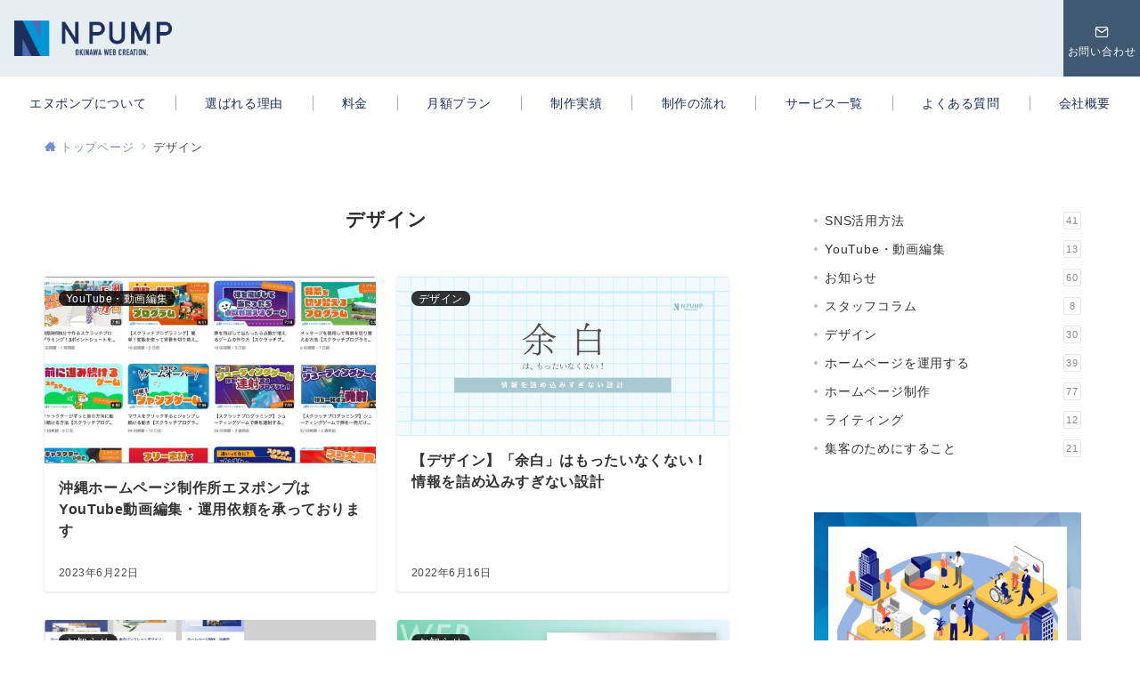

--- FILE ---
content_type: text/html; charset=UTF-8
request_url: https://n-pnp.com/category/design/
body_size: 25647
content:
<!DOCTYPE html>
<html lang="ja">
<head>
<meta charset="UTF-8" />
<meta name="viewport" content="width=device-width,initial-scale=1.0" />
<title>デザイン  |  沖縄の格安ホームページ制作ならエヌポンプへ</title>
<meta name='robots' content='max-image-preview:large' />
<style id="emanon-premium-style-inline-css">:root {--ep-site-title-font-size-sp:32px;--ep-site-title-font-size-pc:32px;--ep-site-description-margin:0px;}html, body, h1, h2, h3, h4, ul, ol, dl, li, dt, dd, p, div, span, img, a, table, tr, th, td {margin:0;padding:0;border:0;font-size:100%;vertical-align:baseline;box-sizing:border-box;}article, header, footer, aside, figure, figcaption, nav, section {display:block;}ol, ul {list-style:none;list-style-type:none;}figure {margin:0;}img {border-style:none;}table {border-collapse:collapse;border-spacing:0;}*,*::before,*::after {box-sizing:border-box;}html {font-size:var(--ep-base-font-size-sp, 16px);letter-spacing:var(--ep-base-letter-spacing-sp, normal);}@media screen and (min-width:600px) {html {font-size:var(--ep-base-font-size-tablet, 16px);letter-spacing:var(--ep-base-letter-spacing-tablet, normal);}}@media screen and (min-width:1200px) {html {font-size:var(--ep-base-font-size-pc, 16px);letter-spacing:var(--ep-base-letter-spacing-pc, normal);}}body {word-wrap:break-word;overflow-wrap:break-word;line-height:var(--ep-base-line-height-sp, 1.6);background-color:#fff;font-family:var(--ep-body-font-family);font-size:1rem;font-weight:normal;font-variant-ligatures:none;color:#2b2b2b;-webkit-font-smoothing:antialiased;-moz-osx-font-smoothing:grayscale;-webkit-text-size-adjust:100%;overflow-x:hidden;}@media screen and (min-width:600px) {body {line-height:var(--ep-base-line-height-tablet, 1.6);}}@media screen and (min-width:1200px) {body {line-height:var(--ep-base-line-height-pc, 1.6);}}h1 {font-weight:bold;font-size:1.6rem;clear:both;}h2 {font-weight:bold;font-size:1.33333rem;clear:both;}h3,h4 {font-weight:bold;font-size:1.14286rem;clear:both;}h5,h6 {font-weight:normal;font-size:1rem;clear:both;}b, strong, .strong {font-weight:bold;}dfn,cite,em {font-style:italic;}hr {height:2px;border:0;background-color:#e5e7e8;}img {height:auto;max-width:100%;vertical-align:middle;}blockquote {position:relative;display:block;margin:0;padding-top:24px;padding-bottom:24px;padding-right:32px;padding-left:32px;line-height:1.8;font-size:0.88889rem;}blockquote::before {content:"\e937";position:absolute;top:6px;left:14px;font-family:"icomoon";font-size:0.88889rem;color:#828990;}blockquote >:first-child {margin-top:0;}blockquote >* {margin-top:16px;}blockquote cite {display:block;margin-top:16px;font-size:0.8rem;color:#484848;}blockquote cite a,blockquote cite a:hover {text-decoration:underline;}pre {overflow:auto;white-space:pre;text-align:left;font-size:0.88889rem;}abbr[title] {text-decoration:underline;}ins {text-decoration:none;}small,.small {font-size:0.72727rem;}code {font-family:monospace, serif;}table thead th {padding:8px 12px;background-color:#fafafa;font-weight:bold;}table th {padding:8px 12px;background-color:#fafafa;border:1px solid #b8bcc0;vertical-align:middle;font-weight:bold;}table td {padding:8px 12px;vertical-align:middle;border:1px solid #b8bcc0;}label {cursor:pointer;}input[type="text"],input[type="email"],input[type="url"],input[type="password"],input[type="search"],input[type="number"],input[type="tel"],input[type="date"],input[type="month"],input[type="week"],input[type="time"],input[type="datetime"],input[type="datetime-local"],textarea {-webkit-appearance:none;appearance:none;padding-top:6px;padding-bottom:6px;padding-right:12px;padding-left:12px;width:100%;border-radius:3px;background-color:#fff;border:1px solid #b8bcc0;transition:all 0.2s ease-in;letter-spacing:0.04em;font-family:inherit;font-size:1rem;}input[type="text"]:focus,input[type="email"]:focus,input[type="url"]:focus,input[type="password"]:focus,input[type="search"]:focus,input[type="number"]:focus,input[type="tel"]:focus,input[type="date"]:focus,input[type="month"]:focus,input[type="week"]:focus,input[type="time"]:focus,input[type="datetime"]:focus,input[type="datetime-local"]:focus,input[type="color"]:focus,textarea:focus,select:focus {outline:0;}input[type="color"] {border-radius:3px;border:1px solid #b8bcc0;}input[type="range"] {-webkit-appearance:none;appearance:none;background-color:#b8bcc0;height:2px;}input[type="radio"],input[type="checkbox"] {margin-right:8px;}input[type="file"] {-webkit-appearance:none;appearance:none;margin:8px 0;width:100%;}input[type="button"],input[type="submit"] {position:relative;display:inline-block;padding-top:6px;padding-bottom:6px;padding-right:32px;padding-left:32px;border:none;text-align:center;letter-spacing:0.04em;font-family:inherit;font-size:0.88889rem;overflow:hidden;cursor:pointer;transition:all 0.3s ease;-webkit-appearance:button;appearance:button;}button {position:relative;border:1px solid transparent;cursor:pointer;transition:all 0.3s ease;letter-spacing:0.04em;font-family:inherit;font-size:0.88889rem;text-transform:none;-webkit-appearance:button;appearance:button;}select {padding-right:8px;padding-left:8px;width:100%;height:32px;background-color:#fff;border:1px solid #b8bcc0;border-radius:3px;letter-spacing:0.04em;font-family:inherit;font-size:1rem;text-transform:none;-webkit-appearance:none;appearance:none;}select::-ms-expand {display:none;}input[type="search"],textarea {width:100%;font-family:inherit;font-size:1rem;}iframe {vertical-align:bottom;}a:hover {transition:all 0.3s ease;}.l-body {overflow-x:hidden;}.l-container {position:relative;display:flex;flex-direction:column;min-height:100vh;}.l-contents {flex:1 0 auto;}.l-content,.l-content__sm,.l-content__fluid {position:relative;margin:auto;width:calc(100% - 32px);}.l-header .l-content,.l-header .l-content__fluid {width:100%;}.l-content__inner {margin-top:16px;margin-bottom:32px;}.l-content__inner.margin-none-style {margin-bottom:0;}.l-content__inner.margin-none-style .article-body {padding-bottom:0;}@media screen and (min-width:600px) {.l-content__inner {margin-top:40px;margin-bottom:64px;}}@media screen and (min-width:768px) {.l-content,.l-content__sm,.l-header .l-content {width:calc(768px - 32px);}}@media screen and (min-width:960px) {.l-content,.l-header .l-content {width:calc(960px - 32px);}}@media screen and (min-width:1200px) {.l-content,.l-header .l-content {width:calc(1212px - 32px);}}.l-content-widget {position:relative;margin:auto;width:calc(100% - 32px);}.home.page .l-content__main .c-section-widget__inner .l-content-widget {width:100%;}@media screen and (min-width:1200px) {.one-col .l-content__main,.c-section-widget__inner .l-content-widget {margin-left:auto;margin-right:auto;}.home.page .one-col .l-content__main,.c-section-widget__inner .l-content-widget {width:var(--ep-one-col-content-width-front-page);}.page .one-col .l-content__main {width:var(--ep-one-col-content-width);}.single .one-col .l-content__main {width:var(--ep-one-col-content-width-post);}.single [class*="single-"] .one-col .l-content__main {width:var(--ep-one-col-content-width-sales);}.blog .one-col .l-content__main {width:var(--ep-one-col-content-width-blog);}.archive .one-col .l-content__main {width:var(--ep-one-col-content-width-archive);}.search .one-col .l-content__main {width:var(--ep-one-col-content-width-search);}.error404 .one-col .l-content__main {width:var(--ep-one-col-content-width-error404);}}.home .l-content__inner {margin-top:0;margin-bottom:0;}.home .article-body {padding-bottom:0;}.wrapper-column {width:100%;}.wrapper-column.has-sp-column {width:calc(100% + 12px);}[class^="column-"],[class*="column-"] {width:100%;}[class^="column-sp-"],[class*="column-sp-"] {margin-right:12px;}.column-sp-1 {width:calc(8.333% - 12px);}.column-sp-2 {width:calc(16.667% - 12px);}.column-sp-3 {width:calc(25% - 12px);}.column-sp-4 {width:calc(33.333% - 12px);}.column-sp-5 {width:calc(41.667% - 12px);}.column-sp-6 {width:calc(50% - 12px);}.column-sp-7 {width:calc(58.333% - 12px);}.column-sp-8 {width:calc(66.667% - 12px);}.column-sp-9 {width:calc(75% - 12px);}.column-sp-10 {width:calc(83.333% - 12px);}.column-sp-11 {width:calc(91.667% - 12px);}.column-sp-12 {width:calc(100% - 12px)}@media screen and (min-width:600px) {.wrapper-column,.wrapper-column.has-sp-column {width:calc(100% + 24px);}.column-none {width:auto;}.column-1 {margin-right:24px;width:calc(8.333% - 24px);}.column-2 {margin-right:24px;width:calc(16.667% - 24px);}.column-3 {margin-right:24px;width:calc(25% - 24px);}.column-4 {margin-right:24px;width:calc(33.333% - 24px);}.column-5 {margin-right:24px;width:calc(41.667% - 24px);}.column-6 {margin-right:24px;width:calc(50% - 24px);}.column-7 {margin-right:24px;width:calc(58.333% - 24px);}.column-8 {margin-right:24px;width:calc(66.667% - 24px);}.column-9 {margin-right:24px;width:calc(75% - 24px);}.column-10 {margin-right:24px;width:calc(83.333% - 24px);}.column-11 {margin-right:24px;width:calc(91.667% - 24px);}.column-12 {margin-right:24px;width:calc(100% - 24px)}}.u-row {display:flex;}.u-row-wrap {flex-wrap:wrap;}.u-row-nowrap {flex-wrap:nowrap;}.u-row-item-top {align-items:flex-start;}.u-row-item-center {align-items:center;}.u-row-item-bottom {align-items:flex-end;}.u-row-cont-around {justify-content:space-around;}.u-row-cont-between {justify-content:space-between;}.u-row-cont-start {justify-content:flex-start;}.u-row-cont-center {justify-content:center;}.u-row-cont-end {justify-content:flex-end;}.u-row-dir {flex-direction:row;}.u-row-dir-reverse {flex-direction:row-reverse;}.u-row-dir-column {flex-direction:column;}.u-row-flex-grow-1 {flex-grow:1;}.u-row-flex-grow-2 {flex-grow:1;}.u-row-flex-grow-3 {flex-grow:1;}@keyframes fade {from {opacity:0;}to {opacity:1;}}@keyframes fadeIn {from {opacity:0;transform:translateY(16px);}to {opacity:1;}}@keyframes fadeDown {from {opacity:0;transform:translateY(-16px);}to {opacity:1;}}@keyframes fadeSlideIn {from {opacity:0;transform:translateX(-32px);}to {opacity:1;}}@keyframes fadeOut {from {opacity:1;}to {opacity:0;transform:translateY(16px);}}@keyframes slideDown {from {transform:translateY(-100%);opacity:0;}to {transform:translateY(0);opacity:1;}}@keyframes slideUp {from {transform:translateY(0);}to {transform:translateY(-100%);}}@keyframes slideUpText {from {transform:translateY(-30%);opacity:0;}to {transform:translateY(-50%);opacity:1;}}@keyframes scrolldown {0%{height:0;top:0;opacity:0;}30%{height:50px;opacity:1;}100%{height:0;top:80px;opacity:0;}}@keyframes circle {from {transform:rotate(0deg);}to {transform:rotate(360deg);}}@keyframes spinY {from {transform:rotateY( 0deg );}to {transform:rotateY( 360deg );}}@keyframes sound-visualize {0% {transform:scaleY(0);}50% {transform:scaleY(1);}100% {transform:scaleY(0.2);}}@keyframes blur-text {0% {filter:blur(0);opacity:1;}100% {filter:blur(2px);opacity:0.8;}}@keyframes expansion-image {0% {transform:scale(1);}100% {transform:scale(1.15);}}@keyframes reduced-image {0% {transform:scale(1.15);}100% {transform:scale(1);}}@keyframes slide-image {from {transform:translateX(0);}to {transform:translateX(48px);}}@keyframes lustre {100% {left:60%;}}@keyframes ripple-drop {100% {transform:scale(2);opacity:0;}}@keyframes ctaIconSlideInRight {from {opacity:0;transform:translateX(calc(100% + 360px));}to {opacity:1;transform:translateX(0);}}@media screen and (min-width:600px) {@keyframes ctaIconSlideInRight {from {opacity:0;transform:translateX(360px);}to {opacity:1;transform:translateX(0);}}}@keyframes headerLanguage {from {opacity:0;transform:translateY(16px);}to {opacity:1;transform:translateY(0);}}@keyframes arrowLeft {50% {left:-0.2em;opacity:1;}100% {left:-0.8em;opacity:0;}}@keyframes arrowRight {50% {right:-0.2em;opacity:1;}100% {right:-0.8em;opacity:0;}}.l-header {position:relative;z-index:200;}@media screen and (max-width:959px) {.l-header.l-header__sticky-sp {position:sticky;top:0;width:100%;}}@media screen and (min-width:960px) {.is-header-animation-fade:not(.is-disabled-header-animation).l-header,.is-header-animation-fadeDown:not(.is-disabled-header-animation) .l-header,.is-header-animation-fadeSlideIn:not(.is-disabled-header-animation) .l-header {visibility:hidden;}.is-header-animation-fade.header-animation:not(.is-disabled-header-animation) .l-header {visibility:visible;animation:fade 1.0s ease-in-out;}.is-header-animation-fadeDown.header-animation:not(.is-disabled-header-animationn) .l-header {visibility:visible;animation:fadeDown 0.8s ease-in-out;}.is-header-animation-fadeSlideIn.header-animation:not(.is-disabled-header-animation) .l-header {visibility:visible;animation:fadeSlideIn 0.8s ease-in-out;}}.l-header__inner {display:flex;align-items:center;justify-content:space-between;height:60px;overflow:hidden;}.home:not(.paged).is-overlay .l-header,[class*="_full_width"].is-overlay .l-header,[class*="_full_width_overlay"].is-overlay .l-header {position:absolute;top:0;left:0;right:0;z-index:200;}.home:not(.paged).is-overlay .header-info.has-background-color,[class*="_full_width_overlay"].is-overlay .header-info.has-background-color,[class*="_full_width"].is-overlay .header-info.has-background-color {background-color:inherit;}.home:not(.paged).is-overlay .l-header-default,.home:not(.paged).is-overlay .l-header-center,.home:not(.paged).is-overlay .l-header-row,[class*="_full_width"].is-overlay .l-header-default,[class*="_full_width"].is-overlay .l-header-center,[class*="_full_width"].is-overlay .l-header-row,[class*="_full_width_overlay"].is-overlay .l-header-default,[class*="_full_width_overlay"].is-overlay .l-header-center,[class*="_full_width_overlay"].is-overlay .l-header-row {background-color:inherit;border-bottom:inherit;}@media screen and (min-width:600px) {.l-header__inner {height:86px;overflow:visible;}.l-header-default .l-header__inner {justify-content:flex-start;}.l-header-center .l-header__inner {justify-content:center;}}.header-site-branding {display:flex;flex-direction:column;justify-content:center;width:100%;height:60px;}.sticky-menu .header-site-branding {height:64px;}@media screen and (max-width:959px) {.header-site-branding.has-drawer-menu-tablet:not(.is-left) {margin-left:-58px;}.header-site-branding.is-left:not(.has-drawer-menu-tablet),.is-hamburger-right-sp .header-site-branding.is-left.has-drawer-menu-tablet {margin-left:16px;}.header-site-branding.is-tagline-right-logo.is-left {justify-content:flex-start;}.header-site-branding.is-center {align-items:center;text-align:center;}}.header-site-branding.is-tagline-right-logo {flex-direction:row;align-items:center;}@media screen and (min-width:960px) {.l-header-default .l-content__fluid .header-site-branding:not(.has-drawer-menu-pc),.l-header-row .l-content__fluid .header-site-branding:not(.has-drawer-menu-pc),.l-header-menu-fixed-logo .header-site-branding.is-drop-fixed:not(.has-drawer-menu-pc),.l-header-menu-drop-logo .header-site-branding.is-drop-fixed:not(.has-drawer-menu-pc) {margin-left:16px;}}@media screen and (min-width:1200px) {.is-fixed-sidebar-menu .l-content__fluid .header-site-branding:not(.has-drawer-menu-pc) {margin-left:32px;}}@media screen and (min-width:600px) {.l-header-default .header-site-branding.is-tagline-right-logo,.l-header-row .header-site-branding.is-tagline-right-logo,.l-header-menu-fixed-logo .header-site-branding.is-tagline-right-logo {justify-content:flex-start;}}.icon-logo-sp,.icon-logo-common {margin-right:6px;}@media screen and (min-width:600px) {.icon-logo-sp {display:none;}}@media screen and (max-width:599px) {.icon-logo-common {display:none;}}.site-logo {display:flex;flex-direction:column;vertical-align:middle;font-size:inherit;width:fit-content;}.site-title.is-right-logo,.site-logo.is-right-logo {display:flex;flex-direction:row;justify-content:center;align-items:center;}@media screen and (min-width:600px) {.site-title.is-right-logo,.site-logo.is-right-logo {justify-content:flex-start;margin-left:0;}}.site-logo__img-sp,.site-logo__img-common {height:30px;width:auto;}.l-header-menu-drop-logo .site-logo__img-common,.l-header-menu-drop-logo .icon-logo-common {height:min(40px, 32px);}.l-header-menu-fixed-logo .site-logo__img-common,.l-header-menu-fixed-logo .icon-logo-common {height:min(40px, 32px);}@media screen and (min-width:600px) {.site-logo__img-sp {display:none;}.site-logo__img,.site-logo__img-common {height:40px;width:auto;}}@media screen and (max-width:599px) {.site-logo__img-common.has-logo-sp {display:none;}}.site-title {vertical-align:middle;line-height:1;width:fit-content;}.is-tagline-on-logo .site-title {margin-top:calc(var(--ep-site-title-font-size-sp) * -0.2);}.is-tagline-under-logo .site-title {margin-bottom:calc(var(--ep-site-title-font-size-sp) * -0.1);}.is-tagline-on-logo .site-description {margin-bottom:var(--ep-site-description-margin);}.is-tagline-under-logo .site-description{margin-top:var(--ep-site-description-margin);}.site-title .header-site-branding__link {letter-spacing:0.025em;font-size:var(--ep-site-title-font-size-sp);}@media screen and (min-width:600px) {.site-title .header-site-branding__link {font-size:var(--ep-site-title-font-size-pc);}}.is-drop-fixed .site-title .header-site-branding__link {font-size:min(var(--ep-site-title-font-size-pc), 40px);}.site-description {display:block;line-height:1.5;font-size:0.72727rem;letter-spacing:0.04em;color:#828990;}.is-tagline-right-logo .site-description {margin-left:var(--ep-site-description-margin);text-align:left;line-height:1.2;}@media screen and (min-width:600px) {.l-header-center .header-site-branding {align-items:center;text-align:center;}}.hamburger-menu {max-width:58px;min-width:58px;box-sizing:border-box;padding:0;border:none;outline:none;border-radius:0;background-color:inherit;line-height:1.2;text-align:center;cursor:pointer;}@media screen and (max-width:599px) {.is-hamburger-right-sp .l-header__inner {flex-direction:row-reverse;}.is-hamburger-right-sp .header-site-branding.has-drawer-menu-tablet:not(.is-left){margin-right:-58px;margin-left:0;}}.hamburger-menu-label {line-height:1;text-align:center;letter-spacing:0;font-size:0.625rem;}@media screen and (min-width:960px) {.l-header .l-content .hamburger-menu {max-width:40px;min-width:40px;text-align:left;}.l-header .l-content .hamburger-menu-label {text-align:left;}}.hamburger-menu-trigger,.hamburger-menu-trigger span {display:inline-block;box-sizing:border-box;}.hamburger-menu-trigger {position:relative;width:26px;height:18px;}.fixed-sidebar-menu .hamburger-menu-trigger {width:32px;height:18px;}.fixed-sidebar-menu .hamburger-menu-label {font-size:0.72727rem;}@media screen and (max-width:599px) {.has-menu .hamburger-menu-trigger {top:-4px;}}.hamburger-menu-trigger span {position:absolute;left:0;width:100%;height:1px;border-radius:3px;}.hamburger-menu-trigger span:nth-of-type(1) {top:0;transition:all 0.3s ease;}.hamburger-menu-trigger span:nth-of-type(2) {top:8px;}.hamburger-menu-trigger span:nth-of-type(3) {bottom:0;transition:all 0.3s ease;}.hamburger-menu:hover {border:none;background-color:inherit;}.hamburger-menu:hover .hamburger-menu-trigger span:nth-of-type(1),.fixed-sidebar-menu:hover .hamburger-menu-trigger span:nth-of-type(1) {transform:translateY(2px);}.hamburger-menu:hover .hamburger-menu-trigger span:nth-of-type(3),.fixed-sidebar-menu:hover .hamburger-menu-trigger span:nth-of-type(3) {transform:translateY(-2px);}.hamburger-menu-floating,.hamburger-menu-floating-fixed {position:fixed;visibility:hidden;right:16px;bottom:110px;height:60px;width:60px;margin-bottom:calc(env(safe-area-inset-bottom) * 0.5);padding:0;text-align:center;border-radius:50%;border:none;outline:none;box-shadow:0 2px 4px -1px rgba(0,0,0,0.2), 0 4px 5px 0 rgba(0,0,0,0.14), 0 1px 10px 0 rgba(0,0,0,0.12);transform:translateX(calc(100% + 16px));transition:0.2s cubic-bezier(0,.6,.99,1);cursor:pointer;z-index:199;}.is-drawer-open .hamburger-menu-floating,.is-drawer-open .hamburger-menu-floating-fixed {z-index:999;}@media screen and (min-width:600px) {.hamburger-menu-floating,.hamburger-menu-floating-fixed {right:0;bottom:80px;}}.hamburger-menu-floating.is-show,.hamburger-menu-floating-fixed {visibility:visible;transform:translateX(0);}.hamburger-menu-floating:hover,.hamburger-menu-floating-fixed:hover {border:none;}.hamburger-menu-floating:not(.has-menu) .hamburger-menu-trigger,.hamburger-menu-floating-fixed:not(.has-menu) .hamburger-menu-trigger {margin-top:4px;}.hamburger-menu-floating .hamburger-menu-label,.hamburger-menu-floating-fixed .hamburger-menu-label {position:absolute;right:0;bottom:9px;left:0;}.hamburger-menu-floating span,.hamburger-menu-floating-fixed span {transition:0.3s cubic-bezier(0,.6,.99,1);}.hamburger-menu-floating.is-active .hamburger-menu-trigger span:nth-of-type(1),.hamburger-menu-floating-fixed.is-active .hamburger-menu-trigger span:nth-of-type(1) {transform:translate(0, 9px) rotate(-45deg);}.hamburger-menu-floating.is-active .hamburger-menu-trigger span:nth-of-type(2),.hamburger-menu-floating-fixed.is-active .hamburger-menu-trigger span:nth-of-type(2) {opacity:0;}.hamburger-menu-floating.is-active .hamburger-menu-trigger span:nth-of-type(3),.hamburger-menu-floating-fixed.is-active .hamburger-menu-trigger span:nth-of-type(3) {transform:translate(0, -8px) rotate(45deg);}@media screen and (min-width:960px) {.fixed-sidebar-menu {padding-top:calc( 52px - calc( var(--ep-site-title-font-size-pc) / 2 ) );}.has-site-logo-img .fixed-sidebar-menu {padding-top:calc( 46px - calc( 40px / 2 ) );}.has-header-info .fixed-sidebar-menu {padding-top:56px;}.header-info.has-has-site-logo-img .fixed-sidebar-menu {padding-top:calc( 78px - calc( 40px / 2 ) );}.tagline_on_logo.has-header-info.has-site-logo-img .fixed-sidebar-menu {padding-top:calc( 74px - calc( 40px / 2 ) );}.tagline_under_logo.has-header-info.has-site-logo-img .fixed-sidebar-menu {padding-top:calc( 68px - calc( 40px / 2 ) );}}.header-cta {position:absolute;right:0;}.header-cta.is-hamburger-right-sp {left:0;right:unset;}@media screen and (min-width:600px) {.header-cta.is-hamburger-right-sp {left:unset;right:0;}}.header-cta .is-active .switch-off,.header-cta .switch-on {display:none;}.header-cta .is-active .switch-on {display:block;}.is-header-cta-reverse {flex-direction:row-reverse;}@media screen and (min-width:600px) {.is-header-cta-reverse {flex-direction:row;}}.header-cta__item {margin-left:16px;min-width:20px;width:max-content;text-align:center;}.header-cta__item a {display:block;height:100%;text-decoration:none;}.is-hamburger-right-sp .header-cta__item {margin-left:0;margin-right:16px;}@media screen and (min-width:600px) {.header-cta__item {letter-spacing:0.04em;}.is-hamburger-right-sp .header-cta__item {margin-left:16px;margin-right:0;}}.header-cta__item [class*="icon-"] {font-size:1rem;}.header-cta__item:last-child {position:relative;width:70px;height:60px;transition:all 0.3s ease;z-index:400;}.header-cta__item:last-child .header-cta__inner {position:absolute;top:50%;left:0;right:0;transform:translateY(-50%);letter-spacing:0.05rem;color:#fff;}.header-cta__label {line-height:1;font-size:0.72727rem;}@media screen and (min-width:960px) {.l-header-row .header-cta {position:relative;}.header-cta__item:only-child {margin-left:0;}.header-cta__item:first-child:nth-last-child(2),.header-cta__item:first-child:nth-last-child(2) ~ .header-cta__item {margin-left:32px;}.header-cta__item:first-child:nth-last-child(3),.header-cta__item:first-child:nth-last-child(3) ~ .header-cta__item {margin-left:32px;}.header-cta__item:last-child {width:86px;min-width:86px;height:86px;}}.home:not(.paged).is-overlay .header-menu-default,.home:not(.paged).is-overlay .header-menu-center,[class*="_full_width"].is-overlay .header-menu-default,[class*="_full_width"].is-overlay .header-menu-center,[class*="_full_width_overlay"].is-overlay .header-menu-default,[class*="_full_width_overlay"].is-overlay .header-menu-center {background-color:inherit;border-bottom:inherit;}.header-menu > .menu-item {position:relative;display:flex;}.header-menu > .menu-item > a {position:relative;display:flex;flex-direction:column;justify-content:center;text-align:center;letter-spacing:0.04em;white-space:nowrap;text-decoration:none;font-size:0.88889rem;}.header-menu > .menu-item > a > .menu-description {display:block;line-height:1;text-decoration:none;font-weight:300;letter-spacing:0.04em;opacity:0.8;}.header-menu-default .menu-item {flex:1 1 auto;justify-content:center;}.header-menu-default .header-menu > .menu-item > a {padding-right:24px;padding-left:24px;height:60px;text-decoration:none;}.header-menu-center .header-menu > .menu-item > a {padding-right:24px;padding-left:24px;height:60px;text-decoration:none;}.header-menu-row .header-menu > .menu-item > a {padding-right:8px;padding-left:8px;height:86px;text-decoration:none;}@media screen and (min-width:1200px) {.header-menu-row .header-menu > .menu-item > a {padding-right:18px;padding-left:18px;text-decoration:none;}}.header-menu .menu-item [class^="icon-"] {padding-right:4px;}.header-menu > .menu-item > a span {position:relative;display:inline-block;}.header_menu_hover_bottom_up .header-menu > .menu-item:not(.ep-menu-item-has-background):not(.ep-menu-item-has-background-02):not(.ep-menu-item-tel) > a span::after {display:block;content:"";position:absolute;left:0;bottom:-14px;width:100%;height:3px;background-color:#0095d9;transition:0.3s cubic-bezier(0.13,0.61,0.26,0.94);opacity:0;}.header_menu_hover_bottom_up .header-menu > .menu-item:not(.ep-menu-item-has-background):not(.ep-menu-item-has-background-02):not(.ep-menu-item-tel):hover > a span::after,.header_menu_hover_bottom_up.has-current-effect .header-menu > .menu-item.current-menu-item:not(.ep-menu-item-has-background):not(.ep-menu-item-tel) > a span::after {bottom:-8px;opacity:1;}.header_menu_hover_bottom_up.is_style_hover_bottom .header-menu > .menu-item:not(.ep-menu-item-has-background):not(.ep-menu-item-has-background-02):not(.ep-menu-item-tel) > a span::after,.header_menu_hover_bottom_up.is_style_hover_bottom.has-current-effect .header-menu > .menu-item.current-menu-item:not(.ep-menu-item-has-background):not(.ep-menu-item-tel) > a span::after {bottom:-18px;}.header_menu_hover_left_to_right .header-menu > .menu-item:not(.ep-menu-item-has-background):not(.ep-menu-item-has-background-02):not(.ep-menu-item-tel) > a span::after {display:block;content:"";position:absolute;right:0;bottom:-8px;width:0;height:3px;background-color:#0095d9;transition:0.3s cubic-bezier(0.13,0.61,0.26,0.94);}.header_menu_hover_left_to_right.is_style_hover_bottom .header-menu > .menu-item:not(.ep-menu-item-has-background):not(.ep-menu-item-has-background-02):not(.ep-menu-item-tel) > a span::after {bottom:-18px;}.header_menu_hover_left_to_right .header-menu > .menu-item:not(.ep-menu-item-has-background):not(.ep-menu-item-has-background-02):not(.ep-menu-item-tel):hover > a span::after,.header_menu_hover_left_to_right.has-current-effect .header-menu > .menu-item.current-menu-item:not(.ep-menu-item-has-background):not(.ep-menu-item-has-background-02):not(.ep-menu-item-tel) > a span::after {left:0;width:100%;}.header_menu_hover_expansion .header-menu > .menu-item:not(.ep-menu-item-has-background):not(.ep-menu-item-has-background-02):not(.ep-menu-item-tel) > a span::after {display:block;content:"";position:absolute;left:10%;bottom:-8px;width:80%;height:3px;background-color:#0095d9;transform:scale(0, 1);transition:0.3s cubic-bezier(0.13,0.61,0.26,0.94);}.header_menu_hover_expansion.is_style_hover_bottom .header-menu:not(.ep-menu-item-has-background):not(.ep-menu-item-has-background-02):not(.ep-menu-item-tel) > .menu-item > a span::after {bottom:-18px;}.header_menu_hover_expansion .header-menu > .menu-item:not(.ep-menu-item-has-background):not(.ep-menu-item-has-background-02):not(.ep-menu-item-tel):hover > a span::after,.header_menu_hover_expansion.has-current-effect .header-menu > .menu-item.current-menu-item:not(.ep-menu-item-has-background):not(.ep-menu-item-has-background-02):not(.ep-menu-item-tel) > a span::after {transform:scale(1, 1);}.header_menu_hover_scale .header-menu > .menu-item:not(.ep-menu-item-has-background):not(.ep-menu-item-has-background-02):not(.ep-menu-item-tel) > a {transform:scale(1);transition:0.3s cubic-bezier(0.13,0.61,0.26,0.94);text-decoration:none;}.header_menu_hover_scale .header-menu > .menu-item:not(.ep-menu-item-has-background):not(.ep-menu-item-has-background-02):not(.ep-menu-item-tel):hover > a,.header_menu_hover_scale.has-current-effect .header-menu > .menu-item.current-menu-item:not(.ep-menu-item-has-background):not(.ep-menu-item-has-background-02):not(.ep-menu-item-tel) > a {transform:scale(1.12);text-decoration:none;}.header_menu_hover_round_dot .header-menu > .menu-item:not(.ep-menu-item-has-background):not(.ep-menu-item-has-background-02):not(.ep-menu-item-tel) > a span::after {content:"";position:absolute;bottom:-8px;left:calc(50% - 2.5px);width:4px;height:4px;background-color:#0095d9;border-radius:50%;transition:0.3s cubic-bezier(0.13,0.61,0.26,0.94);opacity:0;}.header_menu_hover_round_dot.is_style_hover_bottom .header-menu > .menu-item:not(.ep-menu-item-has-background):not(.ep-menu-item-has-background-02):not(.ep-menu-item-tel) > a span::after {bottom:-18px;}.header_menu_hover_round_dot .header-menu > .menu-item:not(.ep-menu-item-has-background):not(.ep-menu-item-has-background-02):not(.ep-menu-item-tel):hover > a span::after,.header_menu_hover_round_dot.has-current-effect .header-menu > .menu-item.current-menu-item:not(.ep-menu-item-has-background):not(.ep-menu-item-has-background-02):not(.ep-menu-item-tel) > a span::after {opacity:1;}.header_menu_hover_opacity .header-menu:hover > .menu-item:not(.ep-menu-item-has-background):not(.ep-menu-item-has-background-02):not(.ep-menu-item-tel) > a {text-decoration:none;opacity:0.4;}.header_menu_hover_opacity .header-menu > .menu-item:not(.ep-menu-item-has-background):not(.ep-menu-item-has-background-02):not(.ep-menu-item-tel):hover > a {text-decoration:none;opacity:1;}.header_menu_hover_background_color .header-menu > .menu-item:not(.ep-menu-item-has-background):not(.ep-menu-item-has-background-02):not(.ep-menu-item-tel):hover > a,.header_menu_hover_background_color.has-current-effect .header-menu > .menu-item.current-menu-item > a {background-color:rgba( 0, 149, 217, 0.4 );text-decoration:none;}.header_menu_hover_background_white_color .header-menu > .menu-item:not(.ep-menu-item-has-background):not(.ep-menu-item-has-background-02):not(.ep-menu-item-tel):hover > a,.header_menu_hover_background_white_color.has-current-effect .header-menu > .menu-item.current-menu-item:not(.ep-menu-item-has-background):not(.ep-menu-item-has-background-02):not(.ep-menu-item-tel) > a {background-color:#0095d9;text-decoration:none;color:#fff !important;}.header-menu .sub-menu {visibility:hidden;position:absolute;top:100%;left:50%;min-width:240px;transform:translateX(-50%);transition:all 0.3s ease-in;box-shadow:0 1px 3px 1px rgba(0, 0, 0, 0.08);opacity:0;z-index:9999;}.header-menu .menu-item:hover > .sub-menu,.header-menu .menu-item.focus > .sub-menu {visibility:visible;opacity:1;}.header-menu .sub-menu .menu-item > a {position:relative;display:block;padding-top:10px;padding-bottom:10px;padding-left:20px;padding-right:20px;min-height:40px;line-height:1.8;text-decoration:none;font-size:0.72727rem;}.header-menu .sub-menu .menu-item a:hover {background-color:rgba(255,255,255,0.2);transition:all 0.3s ease;}.header-menu .sub-menu .menu-item {position:relative;}.header-menu .sub-menu .menu-item ul {top:0;left:100%;transform:none;}.header-menu > .menu-item:first-child >.sub-menu {left:50%;transform:translateX(-50%);}.header-menu-row .header-menu > .menu-item:last-child >.sub-menu {left:inherit;right:0;transform:translateX(0);}.header-menu > .menu-item:last-child > .sub-menu .menu-item > .sub-menu {left:100%;transform:translateX(-200%);}.header-menu .sub-menu .menu-item-has-children > a::before {content:"\e941";position:absolute;top:50%;right:4px;transform:translateY(-50%);transition:all 0.3s ease-in;font-family:"icomoon";font-size:0.88889rem;}.header-menu .sub-menu .menu-item-has-children:hover > a::before {right:-1px;}.header-menu > .menu-item:last-child > .sub-menu .menu-item-has-children > a::before {content:"\e940";position:absolute;top:50%;left:4px;transform:translateY(-50%);transition:all 0.3s ease-in;font-family:"icomoon";font-size:0.88889rem;}.header-menu > .menu-item:last-child > .sub-menu .menu-item-has-children:hover > a::before {left:1px;}.l-header-menu-drop,.l-header-menu-fixed {position:fixed;top:0;right:0;left:0;transform:translateY(-100%);transition:transform 0.4s ease;z-index:997;}.l-header-menu-drop.sticky-menu,.l-header-menu-fixed.sticky-menu {transform:translateY(0);box-shadow:0 1px 3px rgba(0, 0, 0, 0.1);}.l-header-menu-drop.is-fadin.sticky-menu,.l-header-menu-fixed.is-fadin.sticky-menu {animation:fadeIn 0.4s ease-in-out;}.l-header-menu-drop__inner .header-menu > .menu-item,.l-header-menu-fixed__inner .header-menu > .menu-item {padding-right:24px;padding-left:24px;height:64px;}.l-header-menu-drop__inner .header-menu .menu-item a:focus,.l-header-menu-fixed__inner .header-menu .menu-item a:focus{outline:none;}.l-header-menu-drop-logo,.l-header-menu-fixed-logo {position:fixed;top:0;right:0;left:0;transform:translateY(-100%);transition:transform 0.4s ease;z-index:997;}.is-fixed-sidebar-menu .l-header-menu-drop-logo,.is-fixed-sidebar-menu .l-header-menu-fixed-logo {margin-left:100px;}.l-header-menu-drop-logo.sticky-menu,.l-header-menu-fixed-logo.sticky-menu {transform:translateY(0);box-shadow:0 1px 2px rgba(0, 0, 0, 0.1);}.l-header-menu-drop-logo.is-fadin.sticky-menu,.l-header-menu-fixed-logo.is-fadin.sticky-menu {animation:fadeIn 0.4s ease-in-out;}.l-header-menu-drop-logo__inner .header-menu > .menu-item a,.l-header-menu-fixed-logo__inner .header-menu > .menu-item a {padding-right:18px;padding-left:18px;height:64px;text-decoration:none;}.l-header-menu-drop-logo__inner .header-menu .sub-menu .menu-item > a,.l-header-menu-fixed-logo__inner .header-menu .sub-menu .menu-item > a {height:40px;text-decoration:none;}.l-header-menu-drop__inner-logo .header-menu .menu-item a:focus,.l-header-menu-fixed__inner-logo .header-menu .menu-item a:focus{outline:none;}.header-panel {width:100%;}.header-contact,.header-searchform {display:none;position:absolute;right:0;left:0;padding-top:24px;padding-bottom:24px;padding-right:16px;padding-left:16px;box-shadow:0 1px 1px rgba(0, 0, 0, 0.1);z-index:300;}.header-contact.is-active,.header-searchform.is-active {display:flex;align-items:center;animation:fadeDown 0.2s ease-in;}@media screen and (min-width:960px) {.header-contact,.header-searchform {top:0;height:calc(86px + 122px);}}.header-language {display:none;position:absolute;top:100%;left:0;min-width:72px;box-shadow:0 1px 3px 1px rgba(0, 0, 0, 0.08);transition:all 0.2s ease-in;z-index:300;}@media screen and (min-width:600px) {.header-language {min-width:86px;}}.header-language.is-active {display:block;animation:headerLanguage 0.2s ease-in;}.language-panel__item {padding-top:6px;padding-bottom:6px;padding-left:4px;padding-right:4px;font-size:0.72727rem;letter-spacing:0.04em;transition:all 0.3s ease;}@media screen and (min-width:600px) {.language-panel__item {font-size:0.88889rem;}}.language-panel__item a:hover {transform:translateX(2px);}.header-contact__inner {text-align:center;}@media screen and (max-width:599px) {.header-contact__inner [class*="column-"] {margin-bottom:24px;}.header-contact__inner [class*="column-"]:last-child {margin-bottom:0}}.header-contact__inner .small {margin-top:8px;}.fixed-footer-menu {position:fixed;bottom:0;right:0;left:0;width:100%;transform:translateY( 100px );box-shadow:0 -1px 1px rgba(0, 0, 0, 0.1);transition:0.4s cubic-bezier(0.13,0.61,0.26,0.94);padding-bottom:calc(env(safe-area-inset-bottom) * 0.5);z-index:202;}.fixed-footer-menu__inner {position:relative;width:100%;height:50px;}.fixed-footer-menu.is-show {transform:translateY( 0px );}.fixed-footer-nav {position:relative;width:100%;height:50px;z-index:100;}.fixed-footer-nav .menu-item {font-size:0.72727rem;}.fixed-footer-nav .menu-item i {display:block;padding-top:4px;text-align:center;font-size:1rem;}.fixed-footer-nav .menu-item[class*="ep-menu-item-has-background-"] i {display:inline-block;margin-right:4px;}.fixed-footer-nav ul .menu-item a {display:block;font-size:0.72727rem;text-decoration:none;overflow:hidden;}.sp-follow-sns,.sp-share-sns {position:fixed;visibility:hidden;opacity:0;bottom:0;padding-top:24px;padding-bottom:24px;padding-right:12px;padding-left:12px;transform:translateY(0);transition:0.4s cubic-bezier(0.13,0.61,0.26,0.94);width:100%;z-index:201;}.sp-follow-sns__item a,.sp-share-sns__item a,.sp-share-sns__item .share-button {display:flex;align-items:center;justify-content:center;margin-right:10px;margin-left:10px;width:32px;height:32px;border-radius:50%;box-shadow:0 1px 1.5px 0 rgba(0,0,0,0.12), 0 1px 1px 0 rgba(0,0,0,0.24);}.sp-share-sns__item .share-button__clipboard--success,.sp-share-sns__item .share-button__clipboard--error {border-radius:50%;}.sp-follow-sns__item a:hover,.sp-share-sns__item a:hover,.sp-share-sns__item .share-button:hover {box-shadow:0 4px 5px 0 rgba(0,0,0,0.14), 0 1px 10px 0 rgba(0,0,0,0.12), 0 2px 4px -1px rgba(0,0,0,0.2);}.sp-searchform {position:fixed;visibility:hidden;opacity:0;bottom:0;padding-top:32px;padding-bottom:32px;padding-right:16px;padding-left:16px;transition:0.4s cubic-bezier(0.13,0.61,0.26,0.94);width:100%;z-index:201;}.sp-follow-sns.is-active,.sp-share-sns.is-active,.sp-searchform.is-active {visibility:visible;opacity:1;bottom:50px;}.js-fixed-item.sp-follow-sns,.js-fixed-item.sp-share-sns,.js-fixed-item.sp-searchform {background:rgba(0,0,0,0.8);}.customer-feedback-header__img:not(.is_non_processing_img) img {display:inline-block;width:100px;height:100px;-webkit-mask-repeat:no-repeat;mask-repeat:no-repeat;-webkit-mask-position:50% 50%;mask-position:50% 50%;-webkit-mask-size:contain;mask-size:contain;-webkit-mask-image:url(https://n-pnp.com/wp/wp-content/themes/emanon-premium/assets/images/mask-balloon.svg);mask-image:url(https://n-pnp.com/wp/wp-content/themes/emanon-premium/assets/images/mask-balloon.svg);}.customer-feedback-header__img.is_non_processing_img img {width:100%;height:100%;}@font-face {font-family:"icomoon";src:url("https://n-pnp.com/wp/wp-content/themes/emanon-premium/assets/fonts/icomoon/fonts/icomoon.eot?p9g7r6");src:url("https://n-pnp.com/wp/wp-content/themes/emanon-premium/assets/fonts/icomoon/fonts/icomoon.eot?p9g7r6#iefix") format("embedded-opentype"),url("https://n-pnp.com/wp/wp-content/themes/emanon-premium/assets/fonts/icomoon/fonts/icomoon.woff?p9g7r6") format("woff"),url("https://n-pnp.com/wp/wp-content/themes/emanon-premium/assets/fonts/icomoon/fonts/icomoon.ttf?p9g7r6") format("truetype"),url("https://n-pnp.com/wp/wp-content/themes/emanon-premium/assets/fonts/icomoon/fonts/icomoon.svg?p9g7r6#icomoon") format("svg");font-weight:normal;font-style:normal;font-display:swap;}.u-display-block {display:block;}.u-display-none {display:none;}.u-display-hidden {visibility:hidden;}.u-display-sp {display:block;}.u-display-flex-sp {display:flex;}.u-display-inline-flex-sp {display:inline-flex;}.u-display-tablet {display:block;}.u-display-tablet-pc {display:none;}.u-display-pc {display:none;}.u-display-flex-pc {display:none;}.u-display-inline-flex-pc {display:none;}@media screen and (min-width:600px) {.u-display-sp {display:none;}.u-display-flex-sp {display:none;}.u-display-inline-flex-sp {display:none;}.u-display-tablet {display:block;}.u-display-tablet-pc {display:block;}}@media screen and (min-width:960px) {.u-display-tablet {display:none;}.u-display-pc {display:block;}.u-display-flex-pc {display:flex;}.u-display-inline-flex-pc {display:inline-flex;}}:root {--ep-one-col-content-width-front-page:1180px;--ep-one-col-content-width:1180px;--ep-one-col-content-width-post:1180px;--ep-one-col-content-width-sales:1180px;--ep-one-col-content-width-blog:1180px;--ep-one-col-content-width-archive:1180px;--ep-one-col-content-width-search:1180px;--ep-one-col-content-width-error404:1180px;--ep-sidebar-width:332px;}button,input[type="button"],input[type="submit"],.c-btn {border-radius:0;text-decoration:none;}input[type="button"]:hover,input[type="submit"]:hover,.c-btn:hover {opacity:0.8;}:root {--ep-body-font-family:-apple-system, BlinkMacSystemFont, "Helvetica Neue", "Hiragino Kaku Gothic ProN", "Segoe UI", "Meiryo", sans-serif;--ep-base-font-size-sp:16px;--ep-base-font-size-tablet:16px;--ep-base-font-size-pc:16px;--ep-base-line-height-sp:1.8;--ep-base-line-height-tablet:2.1;--ep-base-line-height-pc:1.8;--ep-base-letter-spacing-sp:0.05em;--ep-base-letter-spacing-tablet:0.05em;--ep-base-letter-spacing-pc:0.05em;--ep-article-line-height-sp:1.8;--ep-article-line-height-tablet:1.8;--ep-article-line-height-pc:1.8;}.site-title a {text-decoration:none;font-family:-apple-system, BlinkMacSystemFont, "Helvetica Neue", "Hiragino Kaku Gothic ProN", "Segoe UI", "Meiryo", sans-serif;font-weight:bold;}.site-description {font-family:-apple-system, BlinkMacSystemFont, "Helvetica Neue", "Hiragino Kaku Gothic ProN", "Segoe UI", "Meiryo", sans-serif;font-weight:normal;}.main-visual__title {font-family:-apple-system, BlinkMacSystemFont, "Helvetica Neue", "Hiragino Kaku Gothic ProN", "Segoe UI", "Meiryo", sans-serif;font-weight:bold;}.main-visual__sub-title {font-family:-apple-system, BlinkMacSystemFont, "Helvetica Neue", "Hiragino Kaku Gothic ProN", "Segoe UI", "Meiryo", sans-serif;font-weight:normal;}.main-visual__message {font-family:-apple-system, BlinkMacSystemFont, "Helvetica Neue", "Hiragino Kaku Gothic ProN", "Segoe UI", "Meiryo", sans-serif;font-weight:normal;}.main-visual__btn {font-family:-apple-system, BlinkMacSystemFont, "Helvetica Neue", "Hiragino Kaku Gothic ProN", "Segoe UI", "Meiryo", sans-serif;font-weight:normal;}h1 {font-family:-apple-system, BlinkMacSystemFont, "Helvetica Neue", "Hiragino Kaku Gothic ProN", "Segoe UI", "Meiryo", sans-serif;font-weight:bold;}.article-title__sub,.archive-title__sub {font-family:-apple-system, BlinkMacSystemFont, "Helvetica Neue", "Hiragino Kaku Gothic ProN", "Segoe UI", "Meiryo", sans-serif;font-weight:normal;}h2:not(.main-visual__title ) {font-family:-apple-system, BlinkMacSystemFont, "Helvetica Neue", "Hiragino Kaku Gothic ProN", "Segoe UI", "Meiryo", sans-serif;font-weight:bold;}h3 {font-family:-apple-system, BlinkMacSystemFont, "Helvetica Neue", "Hiragino Kaku Gothic ProN", "Segoe UI", "Meiryo", sans-serif;font-weight:bold;}h4 {font-family:-apple-system, BlinkMacSystemFont, "Helvetica Neue", "Hiragino Kaku Gothic ProN", "Segoe UI", "Meiryo", sans-serif;font-weight:bold;}h5 {font-family:-apple-system, BlinkMacSystemFont, "Helvetica Neue", "Hiragino Kaku Gothic ProN", "Segoe UI", "Meiryo", sans-serif;font-weight:bold;}h6 {font-family:-apple-system, BlinkMacSystemFont, "Helvetica Neue", "Hiragino Kaku Gothic ProN", "Segoe UI", "Meiryo", sans-serif;font-weight:bold;}.header-menu {font-family:-apple-system, BlinkMacSystemFont, "Helvetica Neue", "Hiragino Kaku Gothic ProN", "Segoe UI", "Meiryo", sans-serif;font-weight:normal;}.footer-menu {font-family:-apple-system, BlinkMacSystemFont, "Helvetica Neue", "Hiragino Kaku Gothic ProN", "Segoe UI", "Meiryo", sans-serif;font-weight:normal;}:root {--ep-primary-color:#42aab2;--ep-primary-light-color:#81dbc9;--ep-primary-secondary-color:#ffd712;--ep-primary-link-color:#7290cc;--ep-primary-link-hover-color:#828990;}.cat-name {background-color:#42aab2;color:#fff;}.sticky-info .icon-star-full {color:#ffd712;}.post-list-meta__cat {background-color:#42aab2;color:#fff;}.widget_popular_post .popular-post-rank {background-color:#42aab2;}.widget_popular_post .has_thumbnail .popular-post-rank {background-color:initial;border-color:#42aab2 transparent transparent transparent;}.h2-bg-color .article-body h2.wp-block-heading:not(.is-style-none),.h3-bg-color .article-body h3.wp-block-heading:not(.is-style-none),.h4-bg-color .article-body h4.wp-block-heading:not(.is-style-none) {padding-top:8px;padding-bottom:8px;padding-right:12px;padding-left:12px;background-color:#42aab2;color:#ffffff;}.h2-bg-color-radius .article-body h2.wp-block-heading:not(.is-style-none),.h3-bg-color-radius .article-body h3.wp-block-heading:not(.is-style-none),.h4-bg-color-radius .article-body h4.wp-block-heading:not(.is-style-none) {padding-top:8px;padding-bottom:8px;padding-right:12px;padding-left:12px;border-radius:3px;background-color:#42aab2;color:#ffffff;}.h2-bg-color-border-left .article-body h2.wp-block-heading:not(.is-style-none),.h3-bg-color-border-left .article-body h3.wp-block-heading:not(.is-style-none),.h4-bg-color-border-left .article-body h4.wp-block-heading:not(.is-style-none) {padding-top:8px;padding-bottom:8px;padding-right:8px;padding-left:12px;background-color:#81dbc9;border-left:6px solid #42aab2;color:#ffffff;}.h2-bg-color-broken-corner .article-body h2.wp-block-heading:not(.is-style-none),.h3-bg-color-broken-corner .article-body h3.wp-block-heading:not(.is-style-none),.h4-bg-color-broken-corner .article-body h4.wp-block-heading:not(.is-style-none) {position:relative;padding-top:8px;padding-bottom:8px;padding-right:12px;padding-left:12px;background-color:#42aab2;color:#ffffff;}.h2-bg-color-broken-corner .article-body h2.wp-block-heading:not(.is-style-none)::before,.h3-bg-color-broken-corner .article-body h3.wp-block-heading:not(.is-style-none)::before,.h4-bg-color-broken-corner .article-body h4.wp-block-heading:not(.is-style-none)::before {position:absolute;top:0;right:0;content:"";width:0;border-width:0 16px 16px 0;border-style:solid;box-shadow:-1px 1px 2px rgba(0, 0, 0, 0.1);border-color:#ffffff #ffffff #e5e7e8 #e5e7e8;}.h2-bg-color-ribbon .article-body h2.wp-block-heading:not(.is-style-none),.h3-bg-color-ribbon .article-body h3.wp-block-heading:not(.is-style-none),.h4-bg-color-ribbon .article-body h4.wp-block-heading:not(.is-style-none) {position:relative;padding-top:8px;padding-bottom:8px;padding-right:12px;padding-left:12px;background-color:#42aab2;color:#ffffff;}.h2-bg-color-ribbon .article-body h2.wp-block-heading:not(.is-style-none)::before,.h3-bg-color-ribbon .article-body h3.wp-block-heading:not(.is-style-none)::before,.h4-bg-color-ribbon .article-body h4.wp-block-heading:not(.is-style-none)::before {position:absolute;content:"";top:100%;left:0;border-width:0 20px 12px 0;border-style:solid;border-color:transparent;border-right-color:rgba(0, 0, 0, 0.1);}.h2-speech-bubble .article-body h2.wp-block-heading:not(.is-style-none),.h3-speech-bubble .article-body h3.wp-block-heading:not(.is-style-none),.h4-speech-bubble .article-body h4.wp-block-heading:not(.is-style-none) {position:relative;padding-top:8px;padding-bottom:8px;padding-right:12px;padding-left:12px;border-radius:3px;background-color:#42aab2;color:#ffffff;}.h2-speech-bubble .article-body h2.wp-block-heading:not(.is-style-none)::before,.h3-speech-bubble .article-body h3.wp-block-heading:not(.is-style-none)::before,.h4-speech-bubble .article-body h4.wp-block-heading:not(.is-style-none)::before {content:"";position:absolute;bottom:-8px;left:24px;width:16px;height:16px;background:inherit;transform:rotate(45deg);}.h2-speech-bubble-border .article-body h2.wp-block-heading:not(.is-style-none),.h3-speech-bubble-border .article-body h3.wp-block-heading:not(.is-style-none),.h4-speech-bubble-border .article-body h4.wp-block-heading:not(.is-style-none) {position:relative;padding-top:8px;padding-bottom:8px;padding-right:12px;padding-left:12px;border-radius:3px;border:2px solid #42aab2;}.h2-speech-bubble-border .article-body h2.wp-block-heading:not(.is-style-none)::before,.h3-speech-bubble-border .article-body h3.wp-block-heading:not(.is-style-none)::before,.h4-speech-bubble-border .article-body h4.wp-block-heading:not(.is-style-none)::before {content:"";position:absolute;bottom:-9px;left:24px;width:16px;height:16px;border-right:2px solid#42aab2;border-bottom:2px solid#42aab2;background-color:#ffffff;transform:rotate(45deg);}.h2-border .article-body h2.wp-block-heading:not(.is-style-none),.h3-border .article-body h3.wp-block-heading:not(.is-style-none),.h4-border .article-body h4.wp-block-heading:not(.is-style-none) {padding-top:8px;padding-bottom:8px;padding-right:12px;padding-left:12px;border:2px solid #42aab2;}.h2-border-radius .article-body h2.wp-block-heading:not(.is-style-none),.h3-border-radius .article-body h3.wp-block-heading:not(.is-style-none),.h4-border-radius .article-body h4.wp-block-heading:not(.is-style-none) {padding-top:8px;padding-bottom:8px;padding-right:12px;padding-left:12px;border-radius:3px;border:2px solid #42aab2;}.h2-border-bottom .article-body h2.wp-block-heading:not(.is-style-none),.h3-border-bottom .article-body h3.wp-block-heading:not(.is-style-none),.h4-border-bottom .article-body h4.wp-block-heading:not(.is-style-none) {padding-top:12px;padding-bottom:12px;border-bottom:2px solid #42aab2;}.h2-border-bottom-two-colors .article-body h2.wp-block-heading:not(.is-style-none),.h3-border-bottom-two-colors .article-body h3.wp-block-heading:not(.is-style-none),.h4-border-bottom-two-colors .article-body h4.wp-block-heading:not(.is-style-none) {position:relative;padding-top:12px;padding-bottom:12px;border-bottom:solid 3px #81dbc9;}.h2-border-bottom-two-colors .article-body h2.wp-block-heading:not(.is-style-none)::before,.h3-border-bottom-two-colors .article-body h3.wp-block-heading:not(.is-style-none)::before,.h4-border-bottom-two-colors .article-body h4.wp-block-heading:not(.is-style-none)::before {position:absolute;content:"";bottom:-3px;left:0;width:15%;height:3px;background-color:#42aab2;z-index:2;}.h2-border-bottom-gradient-colors .article-body h2.wp-block-heading:not(.is-style-none),.h3-border-bottom-gradient-colors .article-body h3.wp-block-heading:not(.is-style-none),.h4-border-bottom-gradient-colors .article-body h4.wp-block-heading:not(.is-style-none) {position:relative;padding-top:12px;padding-bottom:12px;}.h2-border-bottom-gradient-colors .article-body h2.wp-block-heading:not(.is-style-none)::before,.h3-border-bottom-gradient-colors .article-body h3.wp-block-heading:not(.is-style-none)::before,.h4-border-bottom-gradient-colors .article-body h4.wp-block-heading:not(.is-style-none)::before {position:absolute;content:"";bottom:0;left:0;width:100%;height:3px;background-image:-webkit-linear-gradient(right, #81dbc9 50%, #42aab2 100%);background-image:linear-gradient(to left, #81dbc9 50%, #42aab2 100%);}.h2-border-top-bottom .article-body h2.wp-block-heading:not(.is-style-none),.h3-border-top-bottom .article-body h3.wp-block-heading:not(.is-style-none),.h4-border-top-bottom .article-body h4.wp-block-heading:not(.is-style-none) {padding-top:8px;padding-bottom:8px;border-top:2px solid #42aab2;border-bottom:2px solid #42aab2}.h2-border-left .article-body h2.wp-block-heading:not(.is-style-none),.h3-border-left .article-body h3.wp-block-heading:not(.is-style-none),.h4-border-left .article-body h4.wp-block-heading:not(.is-style-none) {padding-left:12px;border-left:3px solid #42aab2;}.h2-dashed-bottom .article-body h2.wp-block-heading:not(.is-style-none),.h3-dashed-bottom .article-body h3.wp-block-heading:not(.is-style-none),.h4-dashed-bottom .article-body h4.wp-block-heading:not(.is-style-none) {padding-top:8px;padding-bottom:8px;border-bottom:2px dashed #42aab2;}.h2-dashed-top-bottom .article-body h2.wp-block-heading:not(.is-style-none),.h3-dashed-top-bottom .article-body h3.wp-block-heading:not(.is-style-none),.h4-dashed-top-bottom .article-body h4.wp-block-heading:not(.is-style-none) {padding-top:8px;padding-bottom:8px;border-top:2px dashed #42aab2;border-bottom:2px dashed #42aab2;}.is-style-group-center__checkmark .wp-block-group__inner-container::before,.is-style-group-left__checkmark .wp-block-group__inner-container::before {background-color:#81dbc9;}.is-style-group-center__circle .wp-block-group__inner-container::before,.is-style-group-left__circle .wp-block-group__inner-container::before {background-color:#81dbc9;}.is-style-group-center__cross .wp-block-group__inner-container::before,.is-style-group-left__cross .wp-block-group__inner-container::before {background-color:#dc3545;}.is-style-group-center__alert .wp-block-group__inner-container::before,.is-style-group-left__alert .wp-block-group__inner-container::before {background-color:#dc3545;}.is-style-group-center__question .wp-block-group__inner-container::before,.is-style-group-left__question .wp-block-group__inner-container::before {background-color:#81dbc9;}.is-style-group-center__notice .wp-block-group__inner-container::before,.is-style-group-left__notice .wp-block-group__inner-container::before {background-color:#81dbc9;}.is-style-group-center__point .wp-block-group__inner-container::before,.is-style-group-left__point .wp-block-group__inner-container::before {background-color:#81dbc9;}.is-style-group-center__memo .wp-block-group__inner-container::before,.is-style-group-left__memo .wp-block-group__inner-container::before {background-color:#81dbc9;}.is-style-group-center__bubble .wp-block-group__inner-container::before,.is-style-group-left__bubble .wp-block-group__inner-container::before {background-color:#81dbc9;}.is-style-group-center__crown .wp-block-group__inner-container::before,.is-style-group-left__crown .wp-block-group__inner-container::before {background-color:#81dbc9;}.is-style-group-center__star .wp-block-group__inner-container::before,.is-style-group-left__star .wp-block-group__inner-container::before {background-color:#81dbc9;}.is-style-group-center__download .wp-block-group__inner-container::before,.is-style-group-left__download .wp-block-group__inner-container::before {background-color:#81dbc9;}a,.c-link,.c-link__underline {color:#7290cc;}a:hover,a:active,.c-link:hover,.c-link:active,.c-link__underline:hover,.c-link__underline:active {color:#828990;}input[type="text"]:focus,input[type="email"]:focus,input[type="url"]:focus,input[type="password"]:focus,input[type="search"]:focus,input[type="number"]:focus,input[type="tel"]:focus,input[type="date"]:focus,input[type="month"]:focus,input[type="week"]:focus,input[type="time"]:focus,input[type="datetime"]:focus,input[type="datetime-local"]:focus,input[type="color"]:focus,textarea:focus,select:focus {border:1px solid#828990;}.slick-prev,.slick-next {border-color:#7290cc;}.slick-prev:hover,.slick-next:hover {border-color:#828990;}button,input[type="button"],input[type="submit"] {background-color:#42aab2;color:#ffffff;}.search-submit {background-color:#42aab2;border:1px solid#42aab2;color:#ffffff;}.search-submit:hover {background-color:#81dbc9;border:1px solid#81dbc9;}button:hover,input[type="button"]:hover,input[type="submit"]:hover {background-color:#81dbc9;border-color:#81dbc9;}input[type="search"]:focus + .search-submit,input[type="search"]:focus + .wp-block-search__button {background-color:#828990;border:1px solid #828990;color:#ffffff;}.c-btn__main {background-color:#42aab2;color:#ffffff;}.c-btn__main:hover {background-color:#81dbc9;}.c-btn__outline {border:1px solid #42aab2;color:#42aab2;}.c-btn__outline:hover {border:1px solid #81dbc9;color:#81dbc9;}.c-btn__arrow .c-btn__outline .icon-read-arrow-right {color:#42aab2;}.c-btn__arrow .c-btn__outline:hover .icon-read-arrow-right {color:#81dbc9;}.js-btn__ripple {background-color:rgba( 130, 137, 144, 0.4 );}.slick-dots button {background-color:#7290cc;}.slick-dots button:hover {background-color:#828990;}.slick-dots .slick-active button {background-color:#828990;}.page-numbers:hover {background-color:#828990;}.page-numbers.current {background-color:#7290cc;}.prev.page-numbers:hover,.next.page-numbers:hover {color:#828990;}.next.page-numbers:hover::before{color:#828990;}.prev.page-numbers:hover::before {color:#828990;}.next-page-link a:hover {color:#828990;}.next-page-link a:hover .icon-chevron-right {color:#828990;}.next-page .current > .page-numbers{background-color:#828990;}.post-navigation .nav-links a:hover {border:1px solid #828990;}.meta-category a:hover {border:solid 1px #828990;color:#484848;}.favorite-btn .favorite-btn_item {background-color:#42aab2;border:solid 1px #42aab2;}.favorite-btn .favorite-btn_item.remove-favorite {background-color:inherit;border:solid 1px #42aab2;color:#42aab2;}.breadcrumb__item a {text-decoration:none;color:#7290cc;}.breadcrumb__item a:hover {color:#828990;}.meta-post a:hover {color:#828990;}.article-header-full-width__inner .slider-cat a:hover {color:#828990;}.article-header-full-width__inner .slider-favorite-btn.remove-favorite {border:solid 1px #7290cc;color:#7290cc;}.article-header-full-width__inner .edit-link a:hover {color:#828990;}.article-header-full-width__inner .edit-link a:hover,.article-header-full-width__inner .meta-post a:hover {color:#828990;}.article-header__cover .meta-category a:hover {border:solid 1px #828990;color:#828990;}.article-header__cover .edit-link a:hover,.article-header__cover .meta-post a:hover {color:#828990;}.sns-follow {background-color:#3f5973;color:#ffffff;}.sns-follow__button:not(.sns-brand-color) .btn-main {background-color:#7290cc;}.sns-follow__button:not(.sns-brand-color) .btn-main:hover {background-color:#7290cc;}.tagcloud a:hover,.wp-block-tag-cloud .tag-cloud-link:hover {border:1px solid #828990;color:#828990;}.wp-block-tag-cloud.is-style-outline .tag-cloud-link:hover{border:2px solid #828990;color:#828990;}.tagcloud a:hover::before,.wp-block-tag-cloud .tag-cloud-link:hover::before {color:#828990;}.comment-reply-link {background-color:#7290cc;}.comment-reply-link:hover {background-color:#828990;}.sidebar .menu-item-has-children:hover > a::before {color:#828990;}.post-list__item::after {color:#828990;}.hotword-list_link:hover {border:solid 1px #828990;}.home.is-overlay:not(.paged) .header-info,.home.is-overlay:not(.paged) .header-tel-access__item a,[class*="_full_width"]:not(.paged).is-overlay .header-info,[class*="_full_width"]:not(.paged).is-overlay .header-tel-access__item a,[class*="_full_width_overlay"]:not(.paged).is-overlay .header-info,[class*="_full_width_overlay"]:not(.paged).is-overlay .header-tel-access__item a {color:#ffffff;}.header-info,.header-tel-access__item a {text-decoration:none;color:#72cebc;}.l-header-default,.l-header-center,.l-header-row {background-color:#e6eef2;}.l-header-default.has-border-top,.l-header-center.has-border-top,.header-menu-center.has-border-top,.l-header-row.has-border-top {border-top:3px solid #72cebc;}.l-header-default.has-border-bottom,.l-header-center.has-border-bottom,.l-header-row.has-border-bottom {border-bottom:1px solid #c2cdd3;}.home.is-overlay:not(.paged) .header-site-branding:not(.is-drop-fixed) .site-title .header-site-branding__link,[class*="_full_width"].is-overlay:not(.paged) .header-site-branding .site-title .header-site-branding__link,[class*="_full_width_overlay"].is-overlay:not(.paged) .header-site-branding .site-title .header-site-branding__link {color:#ffffff;}.home.is-overlay:not(.paged) .header-site-branding .site-description,[class*="_full_width"].is-overlay:not(.paged) .header-site-branding .site-description,[class*="_full_width_overlay"].is-overlay:not(.paged) .header-site-branding .site-description {color:#ffffff;}.header-site-branding .site-title .header-site-branding__link {color:#333333;}.home.is-overlay .l-header-menu-fixed-logo .header-site-branding .site-description,.home.is-overlay .l-header-menu-drop-logo .header-site-branding .site-description,.header-site-branding .site-description {color:#828990;}.header-menu-default,.header-menu-center {background-color:#ffffff;}.header-menu-row .header-menu {background-color:rgba( 255, 255, 255, 0 );}@media screen and (min-width:960px) {.header-cta.has-menu-background {background-color:rgba( 255, 255, 255, 0 );}}.l-header-menu-drop__inner,.l-header-menu-fixed__inner {background-color:rgba( 255, 255, 255, 1 );}.l-header-menu-drop-logo__inner,.l-header-menu-fixed-logo__inner {background-color:rgba( 255, 255, 255, 1 );}.header-menu-default.has-border-bottom,.header-menu-center.has-border-bottom {border-bottom:1px solid #e5e7e8;}.header-menu > .menu-item > a {text-decoration:none;color:#1c305c;}.header-menu > .menu-item:hover > a,.header-menu .current-menu-item:not(.u-smooth-scroll) > a {text-decoration:none;color:#0095d9;}.header-menu .sub-menu {background-color:#4c6cb3;}.header-menu > .menu-item-has-children >.sub-menu::before {border-color:transparent transparent #4c6cb3 transparent;}.header-menu .sub-menu .menu-item a {text-decoration:none;color:#ffffff !important;}.home.is-overlay:not(.paged) .header-menu:not(.is-drop-fixed) > .menu-item.u-smooth-scroll.current-menu-item > a,[class*="_full_width"].is-overlay:not(.paged) .header-menu:not(.is-drop-fixed) > .menu-item.u-smooth-scroll.current-menu-item > a,[class*="_full_width_overlay"].is-overlay:not(.paged) .header-menu:not(.is-drop-fixed) > .menu-item.u-smooth-scroll.current-menu-item > a,.home.is-overlay:not(.paged) .header-menu:not(.is-drop-fixed) > .menu-item:not(.current-menu-item):not(.ep-menu-item-has-background):not(.ep-menu-item-has-background-02) > a,[class*="_full_width"].is-overlay:not(.paged) .header-menu:not(.is-drop-fixed) > .menu-item:not(.current-menu-item):not(.ep-menu-item-has-background):not(.ep-menu-item-has-background-02) > a,[class*="_full_width_overlay"].is-overlay:not(.paged) .header-menu:not(.is-drop-fixed) > .menu-item:not(.current-menu-item):not(.ep-menu-item-has-background):not(.ep-menu-item-has-background-02) > a {text-decoration:none;color:#ffffff;}.home.is-overlay:not(.paged) .header-menu:not(.is-drop-fixed) > .menu-item.u-smooth-scroll.current-menu-item:hover > a,[class*="_full_width"].is-overlay:not(.paged) .header-menu:not(.is-drop-fixed) > .menu-item.u-smooth-scroll.current-menu-item:hover > a,[class*="_full_width_overlay"].is-overlay:not(.paged) .header-menu:not(.is-drop-fixed) > .menu-item.u-smooth-scroll.current-menu-item:hover > a,.home.is-overlay:not(.paged) .header-menu:not(.is-drop-fixed) > .menu-item:not(.ep-menu-item-has-background):not(.ep-menu-item-has-background-02):hover > a,[class*="_full_width"].is-overlay:not(.paged) .header-menu:not(.is-drop-fixed) > .menu-item:not(.ep-menu-item-has-background):not(.ep-menu-item-has-background-02):hover > a,[class*="_full_width_overlay"].is-overlay:not(.paged) .header-menu:not(.is-drop-fixed) > .menu-item:not(.ep-menu-item-has-background):not(.ep-menu-item-has-background-02):hover > a {text-decoration:none;color:#0095d9;}.header-menu > .menu-item.ep-menu-item-has-background > a {padding-right:14px;padding-left:14px;border-radius:3px;height:48px;background-color:#3f5973;text-decoration:none;color:#ffffff;transition:all 0.3s ease;}.header-menu > .menu-item.ep-menu-item-has-background:hover > a,.header-menu > .menu-item.current-menu-item.ep-menu-item-has-background > a {text-decoration:none;background-color:#8ba0b6;color:#ffffff;}.header-menu > .menu-item.ep-menu-item-has-background-02 > a {padding-right:14px;padding-left:14px;border-radius:3px;height:48px;text-decoration:none;background-color:#3f5973;color:#ffffff;transition:all 0.3s ease;}.header-menu > .menu-item.ep-menu-item-has-background-02:hover> a,.header-menu > .menu-item.current-menu-item.ep-menu-item-has-background-02 > a {text-decoration:none;background-color:#8ba0b6;color:#ffffff;}.header-menu-default .l-content__fluid .header-menu > .menu-item.ep-menu-item-has-background > a,.header-menu-default .l-content__fluid .header-menu > .menu-item.ep-menu-item-has-background-02 > a {margin-left:8px;margin-right:8px;text-decoration:none;}.header-menu-default .header-menu > .menu-item.ep-menu-item-has-background > a,.header-menu-center .header-menu > .menu-item.ep-menu-item-has-background > a,.header-menu-default .header-menu > .menu-item.ep-menu-item-has-background-02 > a,.header-menu-center .header-menu > .menu-item.ep-menu-item-has-background-02{margin-left:16px;text-decoration:none;}.header-menu-row .header-menu > .menu-item.ep-menu-item-has-background > a,.header-menu-row .header-menu > .menu-item.ep-menu-item-has-background-02 > a {border-radius:0;height:86px;text-decoration:none;}.l-header-menu-drop .header-menu > .menu-item.ep-menu-item-has-background > a,.l-header-menu-drop .header-menu > .menu-item.ep-menu-item-has-background-02 > a,.l-header-menu-fixed .header-menu > .menu-item.ep-menu-item-has-background > a,.l-header-menu-fixed .header-menu > .menu-item.ep-menu-item-has-background-02 > a {border-radius:0;height:64px;text-decoration:none;}.l-header-menu-drop-logo .header-menu > .menu-item.ep-menu-item-has-background > a,.l-header-menu-drop-logo .header-menu > .menu-item.ep-menu-item-has-background-02 > a,.l-header-menu-fixed-logo .header-menu > .menu-item.ep-menu-item-has-background > a,.l-header-menu-fixed-logo .header-menu > .menu-item.ep-menu-item-has-background-02 > a {border-radius:0;height:64px;text-decoration:none;}.header-menu > .menu-item.ep-menu-item-has-background > a > .menu-description,.home:not(.paged) .header-menu > .menu-item.ep-menu-item-has-background > a > .menu-description,.header-menu > .menu-item.ep-menu-item-has-background-02 > a > .menu-description,.home:not(.paged) .header-menu > .menu-item.ep-menu-item-has-background > a > .menu-description {text-decoration:none;opacity:1;}.header-menu > .ep-menu-item-border-left::before {display:block;content:"";position:absolute;top:50%;left:0;transform:translatey(-50%);width:1px;height:22px;background-color:#4c6cb3;z-index:1;}.separator-oblique .header-menu > .ep-menu-item-border-left::before {transform:rotate(8deg);}.header-menu > .ep-menu-item-tel a {font-size:1.125rem;}.home.is-overlay:not(.paged) .l-header__inner .hamburger-menu-trigger span,[class*="_full_width"].is-overlay:not(.paged) .l-header__inner .hamburger-menu-trigger span,[class*="_full_width_overlay"].is-overlay:not(.paged) .l-header__inner .hamburger-menu-trigger span {background-color:#ffffff;}.home.is-overlay:not(.paged) .l-header__inner .hamburger-menu-label,[class*="_full_width"].is-overlay:not(.paged) .l-header__inner .hamburger-menu-label,[class*="_full_width_overlay"].is-overlay:not(.paged) .l-header__inner .hamburger-menu-label {color:#ffffff;}.hamburger-menu-trigger span {background-color:#3f5973;}.hamburger-menu-label {color:#3f5973;}.hamburger-menu:hover .hamburger-menu-trigger span,.is-drawer-open .hamburger-menu-trigger span,.fixed-sidebar-menu:hover .hamburger-menu-trigger span {background-color:#8ba0b6;}.hamburger-menu:hover .hamburger-menu-label,.is-drawer-open .hamburger-menu-label,.fixed-sidebar-menu:hover .hamburger-menu-label {color:#8ba0b6;}@media screen and (min-width:960px) {.fixed-sidebar-menu {background-color:#ffffff;}.fixed-sidebar-menu:hover {background-color:#3f5973;}.is-drawer-open .fixed-sidebar-menu {background-color:#3f5973;}.fixed-sidebar-menu-sns a {text-decoration:none;color:#333333;}.fixed-sidebar-menu:hover .fixed-sidebar-menu-sns a,.is-drawer-open .fixed-sidebar-menu .fixed-sidebar-menu-sns a {text-decoration:none;color:#8ba0b6;}.fixed-sidebar-menu-cta a {background-color:#72cebc;text-decoration:none;color:#ffffff;}.fixed-sidebar-menu-cta a:hover {background-color:#9bddd1;}}.has-separator .header-menu > .menu-item:not(:first-child):not(.ep-menu-item-has-background):not(.ep-menu-item-has-background-02)::before {display:block;content:"";position:absolute;top:50%;left:0;transform:translatey(-50%);width:1px;height:calc(100% / 3.5);background-color:rgba( 28, 48, 92, 0.4 );z-index:1;}.has-separator.separator-oblique .header-menu > .menu-item:not(:first-child):not(.ep-menu-item-has-background):not(.ep-menu-item-has-background-02)::before {transform:rotate(8deg);top:37%;}.home.is-overlay:not(.paged) .has-separator .header-menu > .menu-item:not(:first-child):not(.ep-menu-item-has-background):not(.ep-menu-item-has-background-02)::before,[class*="_full_width"].is-overlay:not(.paged) .has-separator .header-menu > .menu-item:not(:first-child):not(.ep-menu-item-has-background):not(.ep-menu-item-has-background-02)::before,[class*="_full_width_overlay"].is-overlay:not(.paged) .has-separator .header-menu > .menu-item:not(:first-child):not(.ep-menu-item-has-background):not(.ep-menu-item-has-background-02)::before {background-color:rgba( 255, 255, 255, 0.4 );}.header-news__label {background-color:#4c6cb3;color:#ffffff;}.header-news__slider,.header-news__item {background-color:#eeeff0;}.header-news__item,.header-news__link {color:#333333;}.header-news__link:hover .header-news__item {color:#828990;}.header-news__item i,.header-news__link i {color:#dc3545;}.drawer-menu .hamburger-close-line span {background-color:#42aab2;}.drawer-icon-menu.border-radius .icon-menu li a:hover {border:1px solid #828990;}.header-cta__item [class*="switch-"] {color:#828990;}.home.is-overlay:not(.paged) .header-cta__item [class*="switch-"],[class*="_full_width"].is-overlay:not(.paged) .header-cta__item [class*="switch-"],[class*="_full_width_overlay"].is-overlay:not(.paged) .header-cta__item [class*="switch-"] {color:#ffffff;}.header-cta__item:last-child {background-color:#3f5973;}.header-cta__item:last-child:hover,.header-cta__item:last-child.is-active {background-color:#8ba0b6;}.header-language,.header-searchform,.header-contact {background-color:rgba( 72, 72, 72,1);}.header-searchform .hotword-list_label,.language-panel__item a,.header-contact__inner {color:#ffffff;}.header-contact .contact__phone {color:#ffffff;}.header-contact .contact__phone {color:#ffffff;}.c-btn__main.c-btn__1 {background-color:#3f5973;color:#ffffff;}.c-btn__main.c-btn__1:hover {background-color:#8ba0b6;}.c-btn__main.c-btn__2 {background-color:#3f5973;color:#ffffff;}.c-btn__main.c-btn__2:hover {background-color:#8ba0b6;}.c-btn__main.c-btn__3 {background-color:#3f5973;color:#ffffff;}.c-btn__main.c-btn__3:hover {background-color:#8ba0b6;}.archive-header-full-width .u-background-cover::after,.article-header-full-width .u-background-cover::after {background:linear-gradient(135deg, rgba( 10, 10, 10,0.15), rgba( 10, 10, 10,0.15));}.archive-header-full-width .archive-title,.article-header-full-width .article-title {color:#ffffff;}.archive-header-full-width .archive-title__sub,.single .article-header-full-width .article-title__sub,.page .article-header-full-width .article-title__sub {color:#eeeff0;}.archive-header-full-width .archive-description {color:#eeeff0;}.article:not(.paragraph__full-width).has-background-color .article-header,.article:not(.paragraph__full-width).has-background-color .article-body {background-color:inherit;}body.single-sales.custom-background,.single-sales .article-body {background-color:inherit;}.page .article-title__sub {color:#484848;}.single .article-title__sub {color:#484848;}.has-background-color .article-header__inner {padding-top:0px;}.author-card:not(.author-card__full-width).has-background-color{background-color:#eeeff0;}.sidebar .widget,.sidebar .widget a:not(.c-link):not(.c-link__underline):not(.epb-btn):not(.c-btn):not(.wp-block-social-link-anchor):not(.wp-block-button__link):not(.tag-cloud-link),.sidebar .c-post-list__link {color:#333333;}.widget_toc .contents-outline__item a::before {background-color:#333333;}.sidebar .widget.widget_tag_cloud .tagcloud a:hover,.sidebar .widget.widget_tag_cloud a.tag-cloud-link:hover,.sidebar .widget.widget_icon_menu .icon-menu .menu-item a:hover,.sidebar .widget.widget_calendar .wp-calendar-table a:hover {color:#828990;}.sidebar:not(.sidebar-no-padding-no-border) .widget_author_profile .author-profile__avatar img {border:solid 4px #ffffff;}.sidebar:not(.sidebar-no-padding-no-border) .widget_profile .profile-img img,.sidebar:not(.sidebar-no-padding-no-border) .widget_author_profile .profile-img img {border:solid 4px #ffffff;}.sidebar:not(.sidebar-no-padding-no-border) > .widget,.sidebar:not(.sidebar-no-padding-no-border) .sidebar-sticky > .widget {background-color:#ffffff;}.sidebar-widget__title,.sidebar .widgettitle,.sidebar .wp-block-group > h2,.sidebar .wp-block-group > h3,.sidebar .widget_block > h2,.sidebar .widget_block > h3 {color:#333333;}.sidebar-border .sidebar-widget__title,.sidebar-border .widgettitle,.sidebar-border .wp-block-group > h2,.sidebar-border .wp-block-group > h3,.sidebar-border .widget_block > h2,.sidebar-border .widget_block > h3 {border:1px solid #3f5973;}.sidebar-border-radius .sidebar-widget__title,.sidebar-border-radius .widgettitle,.sidebar-border-radius .wp-block-group > h2,.sidebar-border-radius .wp-block-group > h3,.sidebar-border-radius .widget_block > h2,.sidebar-border-radius .widget_block > h3 {border:1px solid #3f5973;}.sidebar-bg-color .sidebar-widget__title,.sidebar-bg-color .widgettitle,.sidebar-bg-color .wp-block-group > h2,.sidebar-bg-color .wp-block-group > h3,.sidebar-bg-color .widget_block > h2,.sidebar-bg-color .widget_block > h3 {background:#3f5973;}.sidebar-bg-color-radius .sidebar-widget__title,.sidebar-bg-color-radius .widgettitle,.sidebar-bg-color-radius .wp-block-group > h2,.sidebar-bg-color-radius .wp-block-group > h3,.sidebar-bg-color-radius .widget_block > h2,.sidebar-bg-color-radius .widget_block > h3 {background:#3f5973;}.sidebar-bg-color-stitch .sidebar-widget__title,.sidebar-bg-color-stitch .widgettitle,.sidebar-bg-color-stitch .wp-block-group > h2,.sidebar-bg-color-stitch .widget_block > h2,.sidebar-bg-color-stitch .wp-block-group > h3,.sidebar-bg-color-stitch .widget_block > h3 {background:#3f5973;box-shadow:0 0 0 4px #3f5973;}.sidebar-bg-color-stitch-radius .sidebar-widget__title,.sidebar-bg-color-stitch-radius .widgettitle,.sidebar-bg-color-stitch-radius .wp-block-group > h2,.sidebar-bg-color-stitch-radius .widget_block > h2,.sidebar-bg-color-stitch-radius .wp-block-group > h3,.sidebar-bg-color-stitch-radius .widget_block > h3 {background:#3f5973;box-shadow:0 0 0 4px #3f5973;}.sidebar-speech-bubble .sidebar-widget__title,.sidebar-speech-bubble .widgettitle,.sidebar-speech-bubble .wp-block-group > h2,.sidebar-speech-bubble .widget_block > h2,.sidebar-speech-bubble .wp-block-group > h3,.sidebar-speech-bubble .widget_block > h3 {background:#3f5973;}.sidebar-shortborder-bottom .sidebar-widget__title::after,.sidebar-shortborder-bottom .widgettitle::after,.sidebar-shortborder-bottom .wp-block-group > h2::after,.sidebar-shortborder-bottom .wp-block-group > h3::after,.sidebar-shortborder-bottom .widget_block > h2::after,.sidebar-shortborder-bottom .widget_block > h3::after {background:#3f5973;}.sidebar-border-left .sidebar-widget__title,.sidebar-border-left .widgettitle,.sidebar-border-left .wp-block-group > h2,.sidebar-border-left .wp-block-group > h3,.sidebar-border-left .widget_block > h2,.sidebar-border-left .widget_block > h3 {border-left:3px solid #3f5973;}.sidebar-border-bottom .sidebar-widget__title,.sidebar-border-bottom .widgettitle,.sidebar-border-bottom .wp-block-group > h2,.sidebar-border-bottom .wp-block-group > h3,.sidebar-border-bottom .widget_block > h2,.sidebar-border-bottom .widget_block > h3{border-bottom:2px solid#3f5973;}.sidebar-center.sidebar-shortborder-bottom .wp-block-group > h2::before,.sidebar-center.sidebar-shortborder-bottom .widget_block > h2::before,.sidebar-center.sidebar-shortborder-bottom .wp-block-group > h3::before,.sidebar-center.sidebar-shortborder-bottom .widget_block > h3::before {background:#3f5973;}.sidebar-stripe-border-bottom .sidebar-widget__title::before,.sidebar-stripe-border-bottom .widgettitle::before,.sidebar-stripe-border-bottom .wp-block-group > h2::before,.sidebar-stripe-border-bottom .wp-block-group > h3::before,.sidebar-stripe-border-bottom .widget_block > h2::before,.sidebar-stripe-border-bottom .widget_block > h3::before {background:linear-gradient( -45deg, #ffffff 25%, #3f5973 25%, #3f5973 50%, #ffffff 50%, #ffffff 75%, #3f5973 75%, #3f5973);background-size:4px 4px;}.sidebar-lines-on-sides .sidebar-widget__title::before,.sidebar-lines-on-sides .sidebar-widget__title::after,.sidebar-lines-on-right .sidebar-widget__title::after,.sidebar-lines-on-sides .widgettitle::before,.sidebar-lines-on-sides .widgettitle::after,.sidebar-lines-on-right .widgettitle::after,.sidebar-lines-on-sides .wp-block-group > h2::before,.sidebar-lines-on-sides .wp-block-group > h2::after,.sidebar-lines-on-right .wp-block-group > h2::after,.sidebar-lines-on-sides .wp-block-group > h3::before,.sidebar-lines-on-sides .wp-block-group > h3::after,.sidebar-lines-on-right .wp-block-group > h3::after,.sidebar-lines-on-sides .widget_block > h2::before,.sidebar-lines-on-sides .widget_block > h2::after,.sidebar-lines-on-right .widget_block > h2::after,.sidebar-lines-on-sides .widget_block > h3::before,.sidebar-lines-on-sides .widget_block > h3::after,.sidebar-lines-on-right .widget_block > h3::after {border-top:1px solid #3f5973;}.drawer-menu .drawer-icon-menu.border-radius .icon-menu li:hover{border:1px solid #828990;}.drawer-border .drawer-widget__title,.drawer-border-radius .drawer-widget__title,.drawer-border .widget_block > h3,.drawer-border-radius .widget_block > h3 {border:2px solid #42aab2;}.drawer-menu.drawer-border-left .drawer-widget__title,.drawer-menu.drawer-border-left .widget_block > h3 {border-left:3px solid #42aab2;}.drawer-bg-color .drawer-widget__title,.drawer-bg-color-radius .drawer-widget__title,.drawer-speech-bubble .drawer-widget__title,.drawer-bg-color .widget_block > h3,.drawer-bg-color-radius .widget_block > h3,.drawer-speech-bubble .widget_block > h3 {background:#42aab2;color:#ffffff;}.drawer-shortborder-bottom .drawer-widget__title::after,.drawer-center.drawer-shortborder-bottom .drawer-widget__title::after,.drawer-shortborder-bottom .widget_block > h3::after,.drawer-center .widget_block > h3::after {background:#42aab2;}.drawer-speech-bubble .drawer-widget__title::before,.drawer-speech-bubble .widget_block > h3::before {border-top:12px solid #42aab2;}.drawer-border-bottom .drawer-widget__title,.drawer-speech-bottom .widget_block > h3 {border-bottom:2px solid#42aab2;}.drawer-stripe-border-bottom .drawer-widget__title::before,.drawer-stripe-border-bottom .widget_block > h3::before {background:linear-gradient( -45deg, #ffffff 25%, #42aab2 25%, #42aab2 50%, #ffffff 50%, #ffffff 75%, #42aab2 75%, #42aab2);background-size:4px 4px;}.drawer-lines-on-sides .drawer-widget__title::before,.drawer-lines-on-sides .drawer-widget__title::after,.drawer-lines-on-right .drawer-widget__title::after,.drawer-lines-on-sides .widget_block > h3::before,.drawer-lines-on-sides .widget_block > h3::after,.drawer-lines-on-right .widget_block > h3::after {border-top:1px solid #42aab2;}.l-footer {background-color:#484848;}.l-footer,.l-footer a:not(.c-btn__main):not(.epb-btn),.l-footer .widget,.l-footer .widget:not(.widget_author_profile):not(.widget_calendar) a:not(.c-btn__main):not(.epb-btn),.l-footer .c-post-list__link {color:#ffffff;}.footer-menu li a::before {background-color:#ffffff;}.footer-widget__title {color:#ffffff;}.l-footer .widget.widget_tag_cloud .tagcloud a:hover,.l-footer .widget.widget_tag_cloud a.tag-cloud-link:hover,.l-footer .widget.widget_icon_menu .icon-menu .menu-item a:hover,.l-footer .widget.widget_calendar .wp-calendar-table a:hover {color:#828990;}.footer-bg-color .footer-widget__title,.footer-bg-color-radius .footer-widget__title{background:#3f5973;}.l-footer .footer-border .footer-widget__title,.l-footer .footer-border-radius .footer-widget__title {border:1px solid #3f5973;}.footer-shortborder-bottom .footer-widget__title::after {background:#3f5973;}.footer-border-left .footer-widget__title {border-left:3px solid #3f5973;}.footer-speech-bubble .footer-widget__title {background-color:#3f5973;}.footer-border-bottom .footer-widget__title {border-bottom:2px solid#3f5973;}.footer-stripe-border-bottom .footer-widget__title::before {background-color:#ffffff;background:linear-gradient( -45deg, #484848 25%, #3f5973 25%, #3f5973 50%, #484848 50%, #484848 75%, #3f5973 75%, #3f5973);background-size:4px 4px;}.footer-lines-on-sides .footer-widget__title::before,.footer-lines-on-sides .footer-widget__title::after,.footer-lines-on-right .footer-widget__title::after {border-top:1px solid #3f5973;}.l-footer .popular-post-views {color:#ffffff;}.site-copyright {background-color:#484848;}.site-copyright,.site-copyright a:not(.c-btn__main):not(.epb-btn),.site-copyright .widget,.site-copyright .widget:not(.widget_author_profile):not(.widget_calendar) a:not(.c-btn__main):not(.epb-btn) {color:#ffffff;}.site-copyright a:hover {opacity:0.8;}.page-top-floating {background-color:#ffd712;}.page-top-floating i {color:#ffffff;}.fixed-footer-menu {color:#ffffff;}.fixed-footer-menu::before {position:absolute;content:"";top:0;left:0;width:100%;height:100%;background-color:#3f5973;opacity:0.8;}.fixed-footer-menu__inner a {text-decoration:none;color:#ffffff;}.fixed-footer-nav > .menu-item.ep-menu-item-has-background > a {padding-right:14px;padding-left:14px;padding-top:4px;padding-bottom:4px;border-radius:3px;background-color:#3f5973;text-decoration:none;color:#ffffff;transition:all 0.3s ease;}.fixed-footer-nav > .menu-item.ep-menu-item-has-background:hover > a,.fixed-footer-nav > .menu-item.current-menu-item.ep-menu-item-has-background > a {background-color:#8ba0b6;text-decoration:none;color:#ffffff;}.fixed-footer-nav > .menu-item.ep-menu-item-has-background-02 > a {padding-right:14px;padding-left:14px;padding-top:4px;padding-bottom:4px;border-radius:3px;background-color:#3f5973;text-decoration:none;color:#ffffff;transition:all 0.3s ease;}.fixed-footer-nav > .menu-item.ep-menu-item-has-background-02:hover> a,.fixed-footer-nav > .menu-item.current-menu-item.ep-menu-item-has-background-02 > a {background-color:#8ba0b6;text-decoration:none;color:#ffffff;}.hamburger-menu-floating,.hamburger-menu-floating:hover,.hamburger-menu-floating-fixed,.hamburger-menu-floating-fixed:hover {background-color:#3f5973;}.hamburger-menu-floating .hamburger-menu-trigger span,.hamburger-menu-floating-fixed .hamburger-menu-trigger span {background-color:#ffffff;}.hamburger-menu-floating .hamburger-menu-label,.hamburger-menu-floating-fixed .hamburger-menu-label {color:#ffffff;}.loading-icon {border-left:4px solid#42aab2;}.loading-text {color:#42aab2;}.drawer-menu .drawer-menu__nav .menu-item {padding-left:18px;}.drawer-menu .drawer-menu__nav > .menu-item a::before {position:absolute;content:"\e92b";left:-18px;line-height:40px;font-family:"icomoon";font-size:0.8rem;color:#b8bcc0;}.drawer-menu .drawer-menu__nav .sub-menu > .menu-item {padding-left:16px;}.drawer-menu .drawer-menu__nav .sub-menu > .menu-item a::before {position:absolute;content:"┗";top:0;width:0;height:0;transform:translateY(0);left:-16px;line-height:32px;font-size:0.8rem;color:#b8bcc0;}.widget_categories .cat-item,.wp-block-categories .cat-item {padding-left:12px;}.widget_categories ul > .cat-item a::before,.wp-block-categories > .cat-item a::before {display:block;content:"";position:absolute;top:50%;left:-12px;width:4px;height:4px;transform:translateY(-50%);background-color:#b8bcc0;border-radius:100%;font-weight:bold;}.widget_categories ul .children > .cat-item,.wp-block-categories .children > .cat-item {padding-left:16px;}.widget_categories ul .children > .cat-item a::before,.wp-block-categories .children > .cat-item a::before {position:absolute;content:"┗";top:0;width:0;height:0;transform:translateY(0);left:-16px;line-height:32px;font-size:0.8rem;color:#b8bcc0;}.widget_categories .cat-item a .count,.wp-block-categories-list .cat-item a .count {border-radius:3px;}.widget_archive li,.wp-block-archives li {padding-left:16px;}.widget_archive ul > li a::before,.wp-block-archives > li a::before {display:block;content:"";position:absolute;top:50%;left:-12px;width:4px;height:4px;transform:translateY(-50%);background-color:#b8bcc0;border-radius:100%;font-weight:bold;}.widget_archive li a .count,.wp-block-archives li a .coun {border-radius:3px;}.widget_nav_menu .sub-menu > .menu-item {padding-left:16px;}.widget_nav_menu .sub-menu > .menu-item a::before {position:absolute;content:"┗";top:0;width:0;height:0;transform:translateY(0);left:-16px;line-height:32px;font-size:0.8rem;color:#b8bcc0;}.cta-floating {position:fixed;transition:0.4s cubic-bezier(0.13,0.61,0.26,0.94);z-index:200;}.cta-floating__body {transition:all 0.3s ease;}.cta-floating__body .toc-box {display:none;}.cta-floating__body.is-cta-floating-square-block-editor >:first-child {margin-top:0;}.cta-floating__body.is-cta-floating-square-block-editor > * {margin-top:8px;}.cta-floating__image {text-align:center;}.cta-floating__slide-icon:hover,.cta-floating__body:not(.is-cta-floating-square-block-editor):hover {opacity:0.9;}.cta-floating__slide-icon .icon-close {position:absolute;top:-26px;right:0;height:24px;line-height:24px;border-radius:3px;box-shadow:0 1px 3px 1px rgba(0, 0, 0, 0.08);font-size:24px;cursor:pointer;}.cta-floating__slide-icon .icon-chevron-left {position:absolute;top:-26px;left:-56px;height:24px;line-height:24px;border-radius:3px;box-shadow:0 1px 3px 1px rgba(0, 0, 0, 0.08);animation:ctaIconSlideInRight 1s ease-out;transition:all 0.3s ease;font-size:24px;cursor:pointer;}.cta-floating__slide-icon .icon-chevron-left.is-slide {left:8px;}.cta-floating__title {letter-spacing:0.05em;font-size:0.88889rem;font-weight:bold;}.cta-floating__lead {margin-top:16px;letter-spacing:0.04em;font-size:0.88889rem;}.cta-square {left:16px;right:16px;bottom:16px;width:calc(100% - 32px);transform:translateX(calc(100% + 32px));}.cta-square.is-exit-intent {display:none;opacity:0;transform:none;}.cta-square.is-exit-intent.is-show {display:block;position:fixed;inset:0;width:100%;height:100%;background:rgba(0, 0, 0, 0.67);z-index:9998;}.cta-square.is-exit-intent.is-show .cta-floating__inner {position:relative;top:50%;left:50%;transform:translate(-50%, -50%);width:360px;z-index:9999;}.cta-square.is-show {transform:translateX(0);animation:fade 0.4s ease-in 0s 1 normal forwards;}.cta-square.is-slide,.cta-square.is-slide.is-show {transform:translateX(calc(100% + 32px));}.cta-square.fixed-footer-menu__bottom {bottom:72px;bottom:calc(72px + env(safe-area-inset-bottom));}.cta-floating__link {text-decoration:none;}.cta-square .cta-floating__link {visibility:hidden;}.cta-square.is-show .cta-floating__link {visibility:visible;}.cta-square .cta-floating__body {position:relative;padding:16px;background-color:var(--ep-cta-floating-background-color-1);box-shadow:0 1px 3px 1px rgba(0, 0, 0, 0.08);border-radius:3px;}.cta-square .cta-floating__icon {display:block;text-align:center;}.cta-square .cta-floating__title {display:block;margin-top:8px;margin-bottom:8px;padding:4px 0;text-align:center;border-radius:3px;}.cta-rectangle {bottom:0;width:100%;transform:translateY(50px);}.cta-rectangle .cta-floating__inner {display:flex;width:100%;}@media screen and (min-width:600px) {.cta-rectangle .cta-floating__inner {flex-direction:column;}}#cta-floating-show.cta-rectangle,.cta-rectangle.is-show {transform:translateY(0px);}#cta-floating-show.fixed-footer-menu__bottom,.cta-rectangle.fixed-footer-menu__bottom.is-show {transform:translateY(-50px);}.cta-rectangle .cta-floating__link {display:block;width:100%;}.cta-rectangle .cta-floating__body {padding:8px;height:40px;text-align:center;background-color:var(--ep-cta-floating-background-color-1);box-shadow:0 1px 3px 1px rgba(0, 0, 0, 0.08);}.cta-rectangle .cta-floating__body.is-cta-floating-2 {background-color:var(--ep-cta-floating-background-color-2);}.cta-rectangle .cta-floating__icon {margin-right:4px;vertical-align:baseline;}.cta-rectangle .cta-floating__icon i {vertical-align:text-bottom;}@media screen and (min-width:600px) {.cta-rectangle .cta-floating__icon {margin-right:0;margin-bottom:4px;}}.cta-rectangle .cta-floating__image img {margin-right:6px;height:24px;}@media screen and (min-width:600px) {.cta-floating__icon {display:block;font-size:1rem;}.cta-rectangle .cta-floating__image img {margin-right:0;margin-bottom:8px;height:auto;width:24px;}.cta-rectangle {display:block;top:30vh;right:0;width:56px;transform:translateX(60px);}.cta-rectangle.is-show {transform:translateX(0);}.cta-rectangle .cta-floating__body {padding-top:16px;padding-bottom:16px;padding-right:12px;padding-left:12px;height:auto;line-height:inherit;}.cta-rectangle .cta-floating__title {-webkit-writing-mode:vertical-rl;-ms-writing-mode:tb-rl;text-orientation:upright;writing-mode:vertical-rl;}.cta-square {left:inherit;right:8px;bottom:96px;width:360px;transform:translateX(calc(360px + 8px));}}.cta-floating-button {position:fixed;visibility:hidden;right:16px;bottom:180px;height:60px;width:60px;margin-bottom:calc(env(safe-area-inset-bottom) * 0.5);padding:0;text-align:center;background-color:var(--ep-cta-floating-background-color-1);border-radius:50%;box-shadow:0 2px 4px -1px rgba(0,0,0,0.2), 0 4px 5px 0 rgba(0,0,0,0.14), 0 1px 10px 0 rgba(0,0,0,0.12);transform:translateX(calc(100% + 16px));transition:0.2s cubic-bezier(0,.6,.99,1);cursor:pointer;z-index:200;}.cta-floating-button .cta-floating__inner {height:100%;}.cta-floating-button .cta-floating__link {display:flex;align-items:center;justify-content:center;height:100%;}.cta-floating-button .cta-floating__icon {margin-bottom:0;font-size:1.33333rem;}.cta-floating-button .cta-floating__image img {height:60px;width:60px;object-fit:cover;}#cta-floating-show.cta-floating-button,.cta-floating-button.is-show {visibility:visible;transform:translateX(0);}.cta-floating-button__modal-window {position:fixed;visibility:hidden;right:16px;bottom:180px;margin-bottom:calc(env(safe-area-inset-bottom) * 0.5);padding:0;text-align:center;transform:translateX(calc(100% + 16px));transition:0.2s cubic-bezier(0,.6,.99,1);cursor:pointer;z-index:200;}.cta-floating-button__modal-window .cta-floating__inner {display:flex;flex-direction:column;align-items:center;}.cta-floating-button__modal-window .cta-floating__link {display:flex;align-items:center;justify-content:center;height:60px;width:60px;background-color:var(--ep-cta-floating-background-color-1);border-radius:50%;box-shadow:0 2px 4px -1px rgba(0,0,0,0.2), 0 4px 5px 0 rgba(0,0,0,0.14), 0 1px 10px 0 rgba(0,0,0,0.12);}.cta-floating-modal {display:none;position:fixed;inset:0;width:100%;height:100%;background:rgba(0, 0, 0, 0.67);z-index:9998;}.cta-floating-modal.is-show {display:block;animation:fade 0.2s ease-in 0s 1 normal forwards;}.cta-floating-modal__inner {position:relative;top:50%;left:50%;transform:translate(-50%, -50%);width:360px;z-index:9999;}.cta-floating-modal .cta-floating__body {position:relative;padding:16px;background-color:var(--ep-cta-floating-background-color);box-shadow:0 1px 3px 1px rgb(0 0 0 / 8%);border-radius:3px;}@media screen and (min-width:600px) {.cta-floating-button__modal-window .cta-floating__link {top:30vh;box-shadow:0 1px 3px 1px rgba(0, 0, 0, 0.08);transition:all 0.3s ease;}}.cta-floating-button__modal-window .cta-floating__icon {margin-bottom:0;font-size:1.33333rem;}.cta-floating-button__modal-window .cta-floating__image img {height:60px;width:60px;object-fit:cover;}.cta-floating-button__modal-window .cta-floating__title {margin-bottom:8px;width:100%;}@media screen and (max-width:599px) {.cta-floating-button__modal-window .cta-floating__title {font-size:0.8rem;}}#cta-floating-show.cta-floating-button__modal-window,.cta-floating-button__modal-window.is-show {visibility:visible;transform:translateX(0);}@media screen and (min-width:600px) {.cta-floating-button {position:fixed;visibility:hidden;top:30vh;right:0;width:240px;border-radius:0;box-shadow:0 1px 3px 1px rgba(0, 0, 0, 0.08);transition:all 0.3s ease;}.cta-floating-button .cta-floating__icon {font-size:1.14286rem;}#cta-floating-show.cta-floating-button,.cta-floating-button.is-show {transform:translateX(180px);}#cta-floating-show.cta-floating-button:hover,.cta-floating-button:hover {transform:translateX(0);}.cta-floating-button .cta-floating__icon {width:60px;}.cta-floating-button .cta-floating__title {padding-left:8px;width:180px;text-align:left;font-size:1.14286rem;}}.l-footer.has-cta-floating-button__footer {padding-bottom:130px;}.l-footer.fixed-footer__padding--m.has-cta-floating-button__footer {padding-bottom:180px;}.cta-floating-button__footer {position:fixed;visibility:hidden;bottom:0;vertical-align:middle;transform:translateY(162px);max-height:130px;height:130px;width:100%;background-color:rgba( var(--ep-cta-floating-background-color-red), var(--ep-cta-floating-background-color-green), var(--ep-cta-floating-background-color-blue), var(--ep-cta-floating-background-opacity) );transition:0.4s cubic-bezier(0,.6,.99,1);cursor:pointer;z-index:198;}.cta-floating-button__footer .cta-floating__inner {display:flex;justify-content:center;align-items:center;flex-direction:column;height:100%;}.cta-floating-microcopy {padding-bottom:4px;font-size:1rem;font-weight:bold;}.cta-floating-button__footer .cta-floating__link {display:block;margin:0 auto;padding-top:6px;padding-bottom:6px;padding-left:12px;padding-right:12px;width:90%;background-color:var(--ep-cta-floating-background-color-1);border-radius:25px;box-shadow:0 1px 3px 1px rgba(0, 0, 0, 0.08);box-shadow:0 2px 4px -1px rgba(0,0,0,0.2), 0 4px 5px 0 rgba(0,0,0,0.14), 0 1px 10px 0 rgba(0,0,0,0.12);}.cta-floating-button__footer .cta-floating__body {text-align:center;}.cta-floating-button__footer .cta-floating__icon {display:inline-block;font-size:1.33333rem;}.cta-floating-button__footer .cta-floating__title {font-size:1.33333rem;}.cta-floating-button__footer .cta-floating__image {display:inline-block;}.cta-floating-button__footer .cta-floating__image img {height:20px;width:20px;vertical-align:text-bottom;}#cta-floating-show.cta-floating-button__footer,.cta-floating-button__footer.is-show {visibility:visible;transform:translateY(0px);}#cta-floating-show.cta-floating-button__footer.has-fixed-footer-menu,.cta-floating-button__footer.has-fixed-footer-menu.is-show {visibility:visible;transform:translateY(-50px);}@media screen and (min-width:600px) {.cta-floating-button__footer .cta-floating__link {width:300px;}.cta-floating-button__footer .cta-floating__icon {font-size:1.14286rem;}.cta-floating-button__footer .cta-floating__title {font-size:1.14286rem;}}@media screen and (max-width:599px) {#cta-floating-show.cta-rectangle,.cta-rectangle.is-show .cta-floating__body {padding-bottom:calc(env(safe-area-inset-bottom) * 1.2);}}</style>
<meta name="description" content="デザイン | アーカイブリスト" />
<meta name="thumbnail" content="https://n-pnp.com/wp/wp-content/uploads/2023/05/youtube_design-150x150.jpg" />
<style id='emanon-premium-blocks-inline-css'>
mark.epb-linemaker-01 {background-color:#b2ffb2;font-style: normal;}mark.epb-linemaker-02 {background-color:#ffe0c1;font-style: normal;}mark.epb-linemaker-03 {background-color:#cab8d9;font-style: normal;}.epb-underline-01 {background: linear-gradient(transparent 60%, #b2ffb2 60%);}.epb-underline-02 {background: linear-gradient(transparent 60%, #ffe0c1 60%);}.epb-underline-03 {background: linear-gradient(transparent 60%, #cab8d9 60%);}.is-style-item__checkmark > li::before {color: #484848;}.is-style-item__checkmark--square > li::before {color: #484848;}.is-style-item__arrow > li::before {color: #484848;}.is-style-item__arrow--circle > li::before {color: #484848;}.is-style-item__notes > li::before {color: #484848;}.is-style-item__good > li::before {color: #007bff;}.is-style-item__bad > li::before {color: #dc3545;}ol.is-style-item__num--circle > li::before {background: #484848;color: #ffffff;}ol.is-style-item__num--square > li::before {background: #484848;color: #ffffff;}ol.is-style-item__num--zero li::before {color: #484848;}.epb-font-family-01 {font-family: ;}.epb-font-family-02 {font-family: ;}.epb-font-family-03 {font-family: ;}:root {--emp-mask-balloon: url(https://n-pnp.com/wp/wp-content/plugins/emanon-premium-blocks/assets/img/mask-balloon.svg);--emp-mask-circle: url(https://n-pnp.com/wp/wp-content/plugins/emanon-premium-blocks/assets/img/mask-circle.svg);--emp-mask-fluid01: url(https://n-pnp.com/wp/wp-content/plugins/emanon-premium-blocks/assets/img/mask-fluid01.svg);--emp-mask-fluid02: url(https://n-pnp.com/wp/wp-content/plugins/emanon-premium-blocks/assets/img/mask-fluid02.svg);--emp-mask-fluid03: url(https://n-pnp.com/wp/wp-content/plugins/emanon-premium-blocks/assets/img/mask-fluid03.svg);--emp-mask-fluid04: url(https://n-pnp.com/wp/wp-content/plugins/emanon-premium-blocks/assets/img/mask-fluid04.svg);--emp-mask-fluid05: url(https://n-pnp.com/wp/wp-content/plugins/emanon-premium-blocks/assets/img/mask-fluid05.svg);--emp-mask-fluid06: url(https://n-pnp.com/wp/wp-content/plugins/emanon-premium-blocks/assets/img/mask-fluid06.svg);--emp-mask-fluid07: url(https://n-pnp.com/wp/wp-content/plugins/emanon-premium-blocks/assets/img/mask-fluid07.svg);--emp-mask-fluid08: url(https://n-pnp.com/wp/wp-content/plugins/emanon-premium-blocks/assets/img/mask-fluid08.svg);}
</style>
<link rel='stylesheet' id='wp-block-library-css' href='https://n-pnp.com/wp/wp-includes/css/dist/block-library/style.min.css?ver=6.1.9' media='all' />
<link rel='stylesheet' id='emanon-premium-blocks-style-css' href='https://n-pnp.com/wp/wp-content/plugins/emanon-premium-blocks/dist/blocks.style.build.css?ver=1.2.2' media='all' />
<style id='global-styles-inline-css'>
body{--wp--preset--color--black: #000000;--wp--preset--color--cyan-bluish-gray: #abb8c3;--wp--preset--color--white: #ffffff;--wp--preset--color--pale-pink: #f78da7;--wp--preset--color--vivid-red: #cf2e2e;--wp--preset--color--luminous-vivid-orange: #ff6900;--wp--preset--color--luminous-vivid-amber: #fcb900;--wp--preset--color--light-green-cyan: #7bdcb5;--wp--preset--color--vivid-green-cyan: #00d084;--wp--preset--color--pale-cyan-blue: #8ed1fc;--wp--preset--color--vivid-cyan-blue: #0693e3;--wp--preset--color--vivid-purple: #9b51e0;--wp--preset--color--primary-default-dark: #3f5973;--wp--preset--color--primary-default: #8ba0b6;--wp--preset--color--primary-default-light: #d1e3f6;--wp--preset--color--secondary-default-dark: #8c6e8c;--wp--preset--color--secondary-default: #bc9cbc;--wp--preset--color--secondary-default-light: #3e3a3a;--wp--preset--color--info: #007bff;--wp--preset--color--success: #00c851;--wp--preset--color--warning: #dc3545;--wp--preset--color--yellow: #f0ad4e;--wp--preset--color--orange: #f2852f;--wp--preset--color--purple: #9b51e0;--wp--preset--color--light-blue: #8ed1fc;--wp--preset--color--light-green: #7bdcb5;--wp--preset--color--gray: #e5e7e8;--wp--preset--color--dark-gray: #828990;--wp--preset--color--light-black: #484848;--wp--preset--color--ep-black: #333333;--wp--preset--color--dark-white: #f8f8f8;--wp--preset--color--ep-white: #ffffff;--wp--preset--gradient--vivid-cyan-blue-to-vivid-purple: linear-gradient(135deg,rgba(6,147,227,1) 0%,rgb(155,81,224) 100%);--wp--preset--gradient--light-green-cyan-to-vivid-green-cyan: linear-gradient(135deg,rgb(122,220,180) 0%,rgb(0,208,130) 100%);--wp--preset--gradient--luminous-vivid-amber-to-luminous-vivid-orange: linear-gradient(135deg,rgba(252,185,0,1) 0%,rgba(255,105,0,1) 100%);--wp--preset--gradient--luminous-vivid-orange-to-vivid-red: linear-gradient(135deg,rgba(255,105,0,1) 0%,rgb(207,46,46) 100%);--wp--preset--gradient--very-light-gray-to-cyan-bluish-gray: linear-gradient(135deg,rgb(238,238,238) 0%,rgb(169,184,195) 100%);--wp--preset--gradient--cool-to-warm-spectrum: linear-gradient(135deg,rgb(74,234,220) 0%,rgb(151,120,209) 20%,rgb(207,42,186) 40%,rgb(238,44,130) 60%,rgb(251,105,98) 80%,rgb(254,248,76) 100%);--wp--preset--gradient--blush-light-purple: linear-gradient(135deg,rgb(255,206,236) 0%,rgb(152,150,240) 100%);--wp--preset--gradient--blush-bordeaux: linear-gradient(135deg,rgb(254,205,165) 0%,rgb(254,45,45) 50%,rgb(107,0,62) 100%);--wp--preset--gradient--luminous-dusk: linear-gradient(135deg,rgb(255,203,112) 0%,rgb(199,81,192) 50%,rgb(65,88,208) 100%);--wp--preset--gradient--pale-ocean: linear-gradient(135deg,rgb(255,245,203) 0%,rgb(182,227,212) 50%,rgb(51,167,181) 100%);--wp--preset--gradient--electric-grass: linear-gradient(135deg,rgb(202,248,128) 0%,rgb(113,206,126) 100%);--wp--preset--gradient--midnight: linear-gradient(135deg,rgb(2,3,129) 0%,rgb(40,116,252) 100%);--wp--preset--duotone--dark-grayscale: url('#wp-duotone-dark-grayscale');--wp--preset--duotone--grayscale: url('#wp-duotone-grayscale');--wp--preset--duotone--purple-yellow: url('#wp-duotone-purple-yellow');--wp--preset--duotone--blue-red: url('#wp-duotone-blue-red');--wp--preset--duotone--midnight: url('#wp-duotone-midnight');--wp--preset--duotone--magenta-yellow: url('#wp-duotone-magenta-yellow');--wp--preset--duotone--purple-green: url('#wp-duotone-purple-green');--wp--preset--duotone--blue-orange: url('#wp-duotone-blue-orange');--wp--preset--font-size--small: 12.8px;--wp--preset--font-size--medium: 20px;--wp--preset--font-size--large: 32px;--wp--preset--font-size--x-large: 42.7px;--wp--preset--font-size--normal: 16px;--wp--preset--spacing--20: 0.44rem;--wp--preset--spacing--30: 0.67rem;--wp--preset--spacing--40: 1rem;--wp--preset--spacing--50: 1.5rem;--wp--preset--spacing--60: 2.25rem;--wp--preset--spacing--70: 3.38rem;--wp--preset--spacing--80: 5.06rem;}body { margin: 0;--wp--style--global--content-size: 768px;--wp--style--global--wide-size: calc(768px + 48px); }.wp-site-blocks > .alignleft { float: left; margin-right: 2em; }.wp-site-blocks > .alignright { float: right; margin-left: 2em; }.wp-site-blocks > .aligncenter { justify-content: center; margin-left: auto; margin-right: auto; }.wp-site-blocks > * { margin-block-start: 0; margin-block-end: 0; }.wp-site-blocks > * + * { margin-block-start: 32px; }body { --wp--style--block-gap: 32px; }body .is-layout-flow > *{margin-block-start: 0;margin-block-end: 0;}body .is-layout-flow > * + *{margin-block-start: 32px;margin-block-end: 0;}body .is-layout-constrained > *{margin-block-start: 0;margin-block-end: 0;}body .is-layout-constrained > * + *{margin-block-start: 32px;margin-block-end: 0;}body .is-layout-flex{gap: 32px;}body .is-layout-flow > .alignleft{float: left;margin-inline-start: 0;margin-inline-end: 2em;}body .is-layout-flow > .alignright{float: right;margin-inline-start: 2em;margin-inline-end: 0;}body .is-layout-flow > .aligncenter{margin-left: auto !important;margin-right: auto !important;}body .is-layout-constrained > .alignleft{float: left;margin-inline-start: 0;margin-inline-end: 2em;}body .is-layout-constrained > .alignright{float: right;margin-inline-start: 2em;margin-inline-end: 0;}body .is-layout-constrained > .aligncenter{margin-left: auto !important;margin-right: auto !important;}body .is-layout-constrained > :where(:not(.alignleft):not(.alignright):not(.alignfull)){max-width: var(--wp--style--global--content-size);margin-left: auto !important;margin-right: auto !important;}body .is-layout-constrained > .alignwide{max-width: var(--wp--style--global--wide-size);}body .is-layout-flex{display: flex;}body .is-layout-flex{flex-wrap: wrap;align-items: center;}body .is-layout-flex > *{margin: 0;}body{padding-top: 0px;padding-right: 0px;padding-bottom: 0px;padding-left: 0px;}a:where(:not(.wp-element-button)){text-decoration: underline;}.wp-element-button, .wp-block-button__link{background-color: #32373c;border-width: 0;color: #fff;font-family: inherit;font-size: inherit;line-height: inherit;padding: calc(0.667em + 2px) calc(1.333em + 2px);text-decoration: none;}.has-black-color{color: var(--wp--preset--color--black) !important;}.has-cyan-bluish-gray-color{color: var(--wp--preset--color--cyan-bluish-gray) !important;}.has-white-color{color: var(--wp--preset--color--white) !important;}.has-pale-pink-color{color: var(--wp--preset--color--pale-pink) !important;}.has-vivid-red-color{color: var(--wp--preset--color--vivid-red) !important;}.has-luminous-vivid-orange-color{color: var(--wp--preset--color--luminous-vivid-orange) !important;}.has-luminous-vivid-amber-color{color: var(--wp--preset--color--luminous-vivid-amber) !important;}.has-light-green-cyan-color{color: var(--wp--preset--color--light-green-cyan) !important;}.has-vivid-green-cyan-color{color: var(--wp--preset--color--vivid-green-cyan) !important;}.has-pale-cyan-blue-color{color: var(--wp--preset--color--pale-cyan-blue) !important;}.has-vivid-cyan-blue-color{color: var(--wp--preset--color--vivid-cyan-blue) !important;}.has-vivid-purple-color{color: var(--wp--preset--color--vivid-purple) !important;}.has-primary-default-dark-color{color: var(--wp--preset--color--primary-default-dark) !important;}.has-primary-default-color{color: var(--wp--preset--color--primary-default) !important;}.has-primary-default-light-color{color: var(--wp--preset--color--primary-default-light) !important;}.has-secondary-default-dark-color{color: var(--wp--preset--color--secondary-default-dark) !important;}.has-secondary-default-color{color: var(--wp--preset--color--secondary-default) !important;}.has-secondary-default-light-color{color: var(--wp--preset--color--secondary-default-light) !important;}.has-info-color{color: var(--wp--preset--color--info) !important;}.has-success-color{color: var(--wp--preset--color--success) !important;}.has-warning-color{color: var(--wp--preset--color--warning) !important;}.has-yellow-color{color: var(--wp--preset--color--yellow) !important;}.has-orange-color{color: var(--wp--preset--color--orange) !important;}.has-purple-color{color: var(--wp--preset--color--purple) !important;}.has-light-blue-color{color: var(--wp--preset--color--light-blue) !important;}.has-light-green-color{color: var(--wp--preset--color--light-green) !important;}.has-gray-color{color: var(--wp--preset--color--gray) !important;}.has-dark-gray-color{color: var(--wp--preset--color--dark-gray) !important;}.has-light-black-color{color: var(--wp--preset--color--light-black) !important;}.has-ep-black-color{color: var(--wp--preset--color--ep-black) !important;}.has-dark-white-color{color: var(--wp--preset--color--dark-white) !important;}.has-ep-white-color{color: var(--wp--preset--color--ep-white) !important;}.has-black-background-color{background-color: var(--wp--preset--color--black) !important;}.has-cyan-bluish-gray-background-color{background-color: var(--wp--preset--color--cyan-bluish-gray) !important;}.has-white-background-color{background-color: var(--wp--preset--color--white) !important;}.has-pale-pink-background-color{background-color: var(--wp--preset--color--pale-pink) !important;}.has-vivid-red-background-color{background-color: var(--wp--preset--color--vivid-red) !important;}.has-luminous-vivid-orange-background-color{background-color: var(--wp--preset--color--luminous-vivid-orange) !important;}.has-luminous-vivid-amber-background-color{background-color: var(--wp--preset--color--luminous-vivid-amber) !important;}.has-light-green-cyan-background-color{background-color: var(--wp--preset--color--light-green-cyan) !important;}.has-vivid-green-cyan-background-color{background-color: var(--wp--preset--color--vivid-green-cyan) !important;}.has-pale-cyan-blue-background-color{background-color: var(--wp--preset--color--pale-cyan-blue) !important;}.has-vivid-cyan-blue-background-color{background-color: var(--wp--preset--color--vivid-cyan-blue) !important;}.has-vivid-purple-background-color{background-color: var(--wp--preset--color--vivid-purple) !important;}.has-primary-default-dark-background-color{background-color: var(--wp--preset--color--primary-default-dark) !important;}.has-primary-default-background-color{background-color: var(--wp--preset--color--primary-default) !important;}.has-primary-default-light-background-color{background-color: var(--wp--preset--color--primary-default-light) !important;}.has-secondary-default-dark-background-color{background-color: var(--wp--preset--color--secondary-default-dark) !important;}.has-secondary-default-background-color{background-color: var(--wp--preset--color--secondary-default) !important;}.has-secondary-default-light-background-color{background-color: var(--wp--preset--color--secondary-default-light) !important;}.has-info-background-color{background-color: var(--wp--preset--color--info) !important;}.has-success-background-color{background-color: var(--wp--preset--color--success) !important;}.has-warning-background-color{background-color: var(--wp--preset--color--warning) !important;}.has-yellow-background-color{background-color: var(--wp--preset--color--yellow) !important;}.has-orange-background-color{background-color: var(--wp--preset--color--orange) !important;}.has-purple-background-color{background-color: var(--wp--preset--color--purple) !important;}.has-light-blue-background-color{background-color: var(--wp--preset--color--light-blue) !important;}.has-light-green-background-color{background-color: var(--wp--preset--color--light-green) !important;}.has-gray-background-color{background-color: var(--wp--preset--color--gray) !important;}.has-dark-gray-background-color{background-color: var(--wp--preset--color--dark-gray) !important;}.has-light-black-background-color{background-color: var(--wp--preset--color--light-black) !important;}.has-ep-black-background-color{background-color: var(--wp--preset--color--ep-black) !important;}.has-dark-white-background-color{background-color: var(--wp--preset--color--dark-white) !important;}.has-ep-white-background-color{background-color: var(--wp--preset--color--ep-white) !important;}.has-black-border-color{border-color: var(--wp--preset--color--black) !important;}.has-cyan-bluish-gray-border-color{border-color: var(--wp--preset--color--cyan-bluish-gray) !important;}.has-white-border-color{border-color: var(--wp--preset--color--white) !important;}.has-pale-pink-border-color{border-color: var(--wp--preset--color--pale-pink) !important;}.has-vivid-red-border-color{border-color: var(--wp--preset--color--vivid-red) !important;}.has-luminous-vivid-orange-border-color{border-color: var(--wp--preset--color--luminous-vivid-orange) !important;}.has-luminous-vivid-amber-border-color{border-color: var(--wp--preset--color--luminous-vivid-amber) !important;}.has-light-green-cyan-border-color{border-color: var(--wp--preset--color--light-green-cyan) !important;}.has-vivid-green-cyan-border-color{border-color: var(--wp--preset--color--vivid-green-cyan) !important;}.has-pale-cyan-blue-border-color{border-color: var(--wp--preset--color--pale-cyan-blue) !important;}.has-vivid-cyan-blue-border-color{border-color: var(--wp--preset--color--vivid-cyan-blue) !important;}.has-vivid-purple-border-color{border-color: var(--wp--preset--color--vivid-purple) !important;}.has-primary-default-dark-border-color{border-color: var(--wp--preset--color--primary-default-dark) !important;}.has-primary-default-border-color{border-color: var(--wp--preset--color--primary-default) !important;}.has-primary-default-light-border-color{border-color: var(--wp--preset--color--primary-default-light) !important;}.has-secondary-default-dark-border-color{border-color: var(--wp--preset--color--secondary-default-dark) !important;}.has-secondary-default-border-color{border-color: var(--wp--preset--color--secondary-default) !important;}.has-secondary-default-light-border-color{border-color: var(--wp--preset--color--secondary-default-light) !important;}.has-info-border-color{border-color: var(--wp--preset--color--info) !important;}.has-success-border-color{border-color: var(--wp--preset--color--success) !important;}.has-warning-border-color{border-color: var(--wp--preset--color--warning) !important;}.has-yellow-border-color{border-color: var(--wp--preset--color--yellow) !important;}.has-orange-border-color{border-color: var(--wp--preset--color--orange) !important;}.has-purple-border-color{border-color: var(--wp--preset--color--purple) !important;}.has-light-blue-border-color{border-color: var(--wp--preset--color--light-blue) !important;}.has-light-green-border-color{border-color: var(--wp--preset--color--light-green) !important;}.has-gray-border-color{border-color: var(--wp--preset--color--gray) !important;}.has-dark-gray-border-color{border-color: var(--wp--preset--color--dark-gray) !important;}.has-light-black-border-color{border-color: var(--wp--preset--color--light-black) !important;}.has-ep-black-border-color{border-color: var(--wp--preset--color--ep-black) !important;}.has-dark-white-border-color{border-color: var(--wp--preset--color--dark-white) !important;}.has-ep-white-border-color{border-color: var(--wp--preset--color--ep-white) !important;}.has-vivid-cyan-blue-to-vivid-purple-gradient-background{background: var(--wp--preset--gradient--vivid-cyan-blue-to-vivid-purple) !important;}.has-light-green-cyan-to-vivid-green-cyan-gradient-background{background: var(--wp--preset--gradient--light-green-cyan-to-vivid-green-cyan) !important;}.has-luminous-vivid-amber-to-luminous-vivid-orange-gradient-background{background: var(--wp--preset--gradient--luminous-vivid-amber-to-luminous-vivid-orange) !important;}.has-luminous-vivid-orange-to-vivid-red-gradient-background{background: var(--wp--preset--gradient--luminous-vivid-orange-to-vivid-red) !important;}.has-very-light-gray-to-cyan-bluish-gray-gradient-background{background: var(--wp--preset--gradient--very-light-gray-to-cyan-bluish-gray) !important;}.has-cool-to-warm-spectrum-gradient-background{background: var(--wp--preset--gradient--cool-to-warm-spectrum) !important;}.has-blush-light-purple-gradient-background{background: var(--wp--preset--gradient--blush-light-purple) !important;}.has-blush-bordeaux-gradient-background{background: var(--wp--preset--gradient--blush-bordeaux) !important;}.has-luminous-dusk-gradient-background{background: var(--wp--preset--gradient--luminous-dusk) !important;}.has-pale-ocean-gradient-background{background: var(--wp--preset--gradient--pale-ocean) !important;}.has-electric-grass-gradient-background{background: var(--wp--preset--gradient--electric-grass) !important;}.has-midnight-gradient-background{background: var(--wp--preset--gradient--midnight) !important;}.has-small-font-size{font-size: var(--wp--preset--font-size--small) !important;}.has-medium-font-size{font-size: var(--wp--preset--font-size--medium) !important;}.has-large-font-size{font-size: var(--wp--preset--font-size--large) !important;}.has-x-large-font-size{font-size: var(--wp--preset--font-size--x-large) !important;}.has-normal-font-size{font-size: var(--wp--preset--font-size--normal) !important;}
.wp-block-navigation a:where(:not(.wp-element-button)){color: inherit;}
.wp-block-pullquote{font-size: 1.5em;line-height: 1.6;}
</style>
<link rel='stylesheet' id='contact-form-7-css' href='https://n-pnp.com/wp/wp-content/plugins/contact-form-7/includes/css/styles.css?ver=5.5.4' media='all' />
<link rel='stylesheet' id='ez-icomoon-css' href='https://n-pnp.com/wp/wp-content/plugins/easy-table-of-contents/vendor/icomoon/style.min.css?ver=2.0.18' media='all' />
<link rel='stylesheet' id='ez-toc-css' href='https://n-pnp.com/wp/wp-content/plugins/easy-table-of-contents/assets/css/screen.min.css?ver=2.0.18' media='all' />
<style id='ez-toc-inline-css'>
div#ez-toc-container p.ez-toc-title {font-size: 120%;}div#ez-toc-container p.ez-toc-title {font-weight: 500;}div#ez-toc-container ul li {font-size: 95%;}div#ez-toc-container {background: #fff;border: 1px solid #ddd;}div#ez-toc-container p.ez-toc-title {color: #999;}div#ez-toc-container ul.ez-toc-list a {color: #428bca;}div#ez-toc-container ul.ez-toc-list a:hover {color: #2a6496;}div#ez-toc-container ul.ez-toc-list a:visited {color: #428bca;}
</style>
<link rel='stylesheet' id='emanon-style-css' href='https://n-pnp.com/wp/wp-content/themes/emanon-premium/style.css?ver=1.6.1.1' media='all' />
<link rel='stylesheet' id='tablepress-default-css' href='https://n-pnp.com/wp/wp-content/tablepress-combined.min.css?ver=37' media='all' />
<script src='https://n-pnp.com/wp/wp-includes/js/jquery/jquery.min.js?ver=3.6.1' id='jquery-js'></script>

<!-- Google アナリティクス スニペット (Site Kit が追加) -->
<script src='https://www.googletagmanager.com/gtag/js?id=UA-153657519-1' id='google_gtagjs-js' async></script>
<script id='google_gtagjs-js-after'>
window.dataLayer = window.dataLayer || [];function gtag(){dataLayer.push(arguments);}
gtag('set', 'linker', {"domains":["n-pnp.com"]} );
gtag("js", new Date());
gtag("set", "developer_id.dZTNiMT", true);
gtag("config", "UA-153657519-1", {"anonymize_ip":true});
gtag("config", "G-W53SPMS881");
</script>

<!-- (ここまで) Google アナリティクス スニペット (Site Kit が追加) -->
<link rel="https://api.w.org/" href="https://n-pnp.com/wp-json/" /><link rel="alternate" type="application/json" href="https://n-pnp.com/wp-json/wp/v2/categories/90" /><meta name="generator" content="Site Kit by Google 1.96.0" />
<!-- Google AdSense スニペット (Site Kit が追加) -->
<meta name="google-adsense-platform-account" content="ca-host-pub-2644536267352236">
<meta name="google-adsense-platform-domain" content="sitekit.withgoogle.com">
<!-- (ここまで) Google AdSense スニペット (Site Kit が追加) -->
<!-- この URL で利用できる AMP HTML バージョンはありません。 -->
<!-- Google AdSense スニペット (Site Kit が追加) -->
<script async src="https://pagead2.googlesyndication.com/pagead/js/adsbygoogle.js?client=ca-pub-2167581323977960&amp;host=ca-host-pub-2644536267352236" crossorigin="anonymous"></script>

<!-- (ここまで) Google AdSense スニペット (Site Kit が追加) -->
<!--Twitter Card-->
<meta name="twitter:card" content="summary_large_image">
<meta name="twitter:image:alt" content="デザイン  |  沖縄の格安ホームページ制作ならエヌポンプへ | 沖縄の格安ホームページ制作ならエヌポンプへ">
<!--/Twitter Card-->
<!-- global site tag (gtag.js) - google analytics -->
<script async src="https://www.googletagmanager.com/gtag/js?id=UA-153657519-1"></script>
<script>window.dataLayer = window.dataLayer || [];
function gtag(){dataLayer.push(arguments);}
gtag('js', new Date());
gtag('config', 'UA-153657519-1');</script>
<!-- / global site tag (gtag.js) - google analytics -->
<link rel="icon" href="https://n-pnp.com/wp/wp-content/uploads/2021/11/cropped-npnplogo_ver2-32x32.png" sizes="32x32" />
<link rel="icon" href="https://n-pnp.com/wp/wp-content/uploads/2021/11/cropped-npnplogo_ver2-192x192.png" sizes="192x192" />
<link rel="apple-touch-icon" href="https://n-pnp.com/wp/wp-content/uploads/2021/11/cropped-npnplogo_ver2-180x180.png" />
<meta name="msapplication-TileImage" content="https://n-pnp.com/wp/wp-content/uploads/2021/11/cropped-npnplogo_ver2-270x270.png" />
		<style id="wp-custom-css">
			
/*Contact Form 7カスタマイズ*/
/*スマホContact Form 7カスタマイズ*/
@media(max-width:500px){
.inquiry th,.inquiry td {
 display:block!important;
 width:100%!important;
 border-top:none!important;
 -webkit-box-sizing:border-box!important;
 -moz-box-sizing:border-box!important;
 box-sizing:border-box!important;
}
.inquiry tr:first-child th{
 border-top:1px solid #d7d7d7!important;
}
/* 必須・任意のサイズ調整 */	
.inquiry .haveto,.inquiry .any {	
font-size:10px;
}}
/*見出し欄*/
.inquiry th{
 text-align:left;
 font-size:14px;
 color:#444;
 padding-right:5px;
 width:30%;
 background:#f7f7f7;
 border:solid 1px #d7d7d7;
}
/*通常欄*/
.inquiry td{
 font-size:13px;
 border:solid 1px #d7d7d7;	
}
/*横の行とテーブル全体*/
.entry-content .inquiry tr,.entry-content table{
 border:solid 1px #d7d7d7;	
}
/*必須の調整*/
.haveto{
 font-size:7px;
 padding:5px;
 background:#ff9393;
 color:#fff;
 border-radius:2px;
 margin-right:5px;
 position:relative;
 bottom:1px;
}
/*任意の調整*/
.any{
 font-size:7px;
 padding:5px;
 background:#8A9295;
 color:#fff;
 border-radius:2px;
 margin-right:5px;
 position:relative;
 bottom:1px;
}
/*ラジオボタンを縦並び指定*/
.verticallist .wpcf7-list-item{
 display:block;
}
/*送信ボタンのデザイン変更*/
#formbtn{
 display: block;
 padding:1em 0;
 margin-top:30px;
 width:100%;
 background:#42AAB2;
 color:#303030;
 font-size:18px;
 font-weight:bold;	 
 border-radius:2px;
 border: none;
}
/*送信ボタンマウスホバー時*/
#formbtn:hover{
 background:#0E6CAF;
 color:#ffffff;
}		</style>
		</head>
<body ontouchstart="" class="archive category category-design category-90 wp-custom-logo header_default archive_header_center has-site-logo-img elementor-default elementor-kit-1612">
<svg xmlns="http://www.w3.org/2000/svg" viewBox="0 0 0 0" width="0" height="0" focusable="false" role="none" style="visibility: hidden; position: absolute; left: -9999px; overflow: hidden;" ><defs><filter id="wp-duotone-dark-grayscale"><feColorMatrix color-interpolation-filters="sRGB" type="matrix" values=" .299 .587 .114 0 0 .299 .587 .114 0 0 .299 .587 .114 0 0 .299 .587 .114 0 0 " /><feComponentTransfer color-interpolation-filters="sRGB" ><feFuncR type="table" tableValues="0 0.49803921568627" /><feFuncG type="table" tableValues="0 0.49803921568627" /><feFuncB type="table" tableValues="0 0.49803921568627" /><feFuncA type="table" tableValues="1 1" /></feComponentTransfer><feComposite in2="SourceGraphic" operator="in" /></filter></defs></svg><svg xmlns="http://www.w3.org/2000/svg" viewBox="0 0 0 0" width="0" height="0" focusable="false" role="none" style="visibility: hidden; position: absolute; left: -9999px; overflow: hidden;" ><defs><filter id="wp-duotone-grayscale"><feColorMatrix color-interpolation-filters="sRGB" type="matrix" values=" .299 .587 .114 0 0 .299 .587 .114 0 0 .299 .587 .114 0 0 .299 .587 .114 0 0 " /><feComponentTransfer color-interpolation-filters="sRGB" ><feFuncR type="table" tableValues="0 1" /><feFuncG type="table" tableValues="0 1" /><feFuncB type="table" tableValues="0 1" /><feFuncA type="table" tableValues="1 1" /></feComponentTransfer><feComposite in2="SourceGraphic" operator="in" /></filter></defs></svg><svg xmlns="http://www.w3.org/2000/svg" viewBox="0 0 0 0" width="0" height="0" focusable="false" role="none" style="visibility: hidden; position: absolute; left: -9999px; overflow: hidden;" ><defs><filter id="wp-duotone-purple-yellow"><feColorMatrix color-interpolation-filters="sRGB" type="matrix" values=" .299 .587 .114 0 0 .299 .587 .114 0 0 .299 .587 .114 0 0 .299 .587 .114 0 0 " /><feComponentTransfer color-interpolation-filters="sRGB" ><feFuncR type="table" tableValues="0.54901960784314 0.98823529411765" /><feFuncG type="table" tableValues="0 1" /><feFuncB type="table" tableValues="0.71764705882353 0.25490196078431" /><feFuncA type="table" tableValues="1 1" /></feComponentTransfer><feComposite in2="SourceGraphic" operator="in" /></filter></defs></svg><svg xmlns="http://www.w3.org/2000/svg" viewBox="0 0 0 0" width="0" height="0" focusable="false" role="none" style="visibility: hidden; position: absolute; left: -9999px; overflow: hidden;" ><defs><filter id="wp-duotone-blue-red"><feColorMatrix color-interpolation-filters="sRGB" type="matrix" values=" .299 .587 .114 0 0 .299 .587 .114 0 0 .299 .587 .114 0 0 .299 .587 .114 0 0 " /><feComponentTransfer color-interpolation-filters="sRGB" ><feFuncR type="table" tableValues="0 1" /><feFuncG type="table" tableValues="0 0.27843137254902" /><feFuncB type="table" tableValues="0.5921568627451 0.27843137254902" /><feFuncA type="table" tableValues="1 1" /></feComponentTransfer><feComposite in2="SourceGraphic" operator="in" /></filter></defs></svg><svg xmlns="http://www.w3.org/2000/svg" viewBox="0 0 0 0" width="0" height="0" focusable="false" role="none" style="visibility: hidden; position: absolute; left: -9999px; overflow: hidden;" ><defs><filter id="wp-duotone-midnight"><feColorMatrix color-interpolation-filters="sRGB" type="matrix" values=" .299 .587 .114 0 0 .299 .587 .114 0 0 .299 .587 .114 0 0 .299 .587 .114 0 0 " /><feComponentTransfer color-interpolation-filters="sRGB" ><feFuncR type="table" tableValues="0 0" /><feFuncG type="table" tableValues="0 0.64705882352941" /><feFuncB type="table" tableValues="0 1" /><feFuncA type="table" tableValues="1 1" /></feComponentTransfer><feComposite in2="SourceGraphic" operator="in" /></filter></defs></svg><svg xmlns="http://www.w3.org/2000/svg" viewBox="0 0 0 0" width="0" height="0" focusable="false" role="none" style="visibility: hidden; position: absolute; left: -9999px; overflow: hidden;" ><defs><filter id="wp-duotone-magenta-yellow"><feColorMatrix color-interpolation-filters="sRGB" type="matrix" values=" .299 .587 .114 0 0 .299 .587 .114 0 0 .299 .587 .114 0 0 .299 .587 .114 0 0 " /><feComponentTransfer color-interpolation-filters="sRGB" ><feFuncR type="table" tableValues="0.78039215686275 1" /><feFuncG type="table" tableValues="0 0.94901960784314" /><feFuncB type="table" tableValues="0.35294117647059 0.47058823529412" /><feFuncA type="table" tableValues="1 1" /></feComponentTransfer><feComposite in2="SourceGraphic" operator="in" /></filter></defs></svg><svg xmlns="http://www.w3.org/2000/svg" viewBox="0 0 0 0" width="0" height="0" focusable="false" role="none" style="visibility: hidden; position: absolute; left: -9999px; overflow: hidden;" ><defs><filter id="wp-duotone-purple-green"><feColorMatrix color-interpolation-filters="sRGB" type="matrix" values=" .299 .587 .114 0 0 .299 .587 .114 0 0 .299 .587 .114 0 0 .299 .587 .114 0 0 " /><feComponentTransfer color-interpolation-filters="sRGB" ><feFuncR type="table" tableValues="0.65098039215686 0.40392156862745" /><feFuncG type="table" tableValues="0 1" /><feFuncB type="table" tableValues="0.44705882352941 0.4" /><feFuncA type="table" tableValues="1 1" /></feComponentTransfer><feComposite in2="SourceGraphic" operator="in" /></filter></defs></svg><svg xmlns="http://www.w3.org/2000/svg" viewBox="0 0 0 0" width="0" height="0" focusable="false" role="none" style="visibility: hidden; position: absolute; left: -9999px; overflow: hidden;" ><defs><filter id="wp-duotone-blue-orange"><feColorMatrix color-interpolation-filters="sRGB" type="matrix" values=" .299 .587 .114 0 0 .299 .587 .114 0 0 .299 .587 .114 0 0 .299 .587 .114 0 0 " /><feComponentTransfer color-interpolation-filters="sRGB" ><feFuncR type="table" tableValues="0.098039215686275 1" /><feFuncG type="table" tableValues="0 0.66274509803922" /><feFuncB type="table" tableValues="0.84705882352941 0.41960784313725" /><feFuncA type="table" tableValues="1 1" /></feComponentTransfer><feComposite in2="SourceGraphic" operator="in" /></filter></defs></svg><div id="wrapper" class="l-container">

<header class="l-header l-header__sticky-sp is-hamburger-right-sp">
	<div class="l-header-default">
		<div class="l-content__fluid">
						<div class="l-header__inner">
			
<button class="js-hamburger-menu hamburger-menu u-display-tablet" aria-label="メニューボタン">
	<span class="hamburger-menu-trigger">
		<span></span>
		<span></span>
		<span></span>
	</span>
			<span class="hamburger-menu-label u-display-tablet">menu</span>
	</button><!--/#js-hamburger-menu-->
<div class="header-site-branding has-drawer-menu-tablet is-center">

	
	<div class="site-logo">
	
<a href="https://n-pnp.com/" class="header-site-branding__link" rel="home">
		<img loading="eager" decoding="async" class="site-logo__img-common" width='909' height='206' src="https://n-pnp.com/wp/wp-content/uploads/2021/11/npnplogo_a.png" alt="沖縄の格安ホームページ制作ならエヌポンプへ">
</a>

	</div>

	
</div><!--/.header-site-branding-->
<div class="header-cta is-hamburger-right-sp">

	<div class="u-row u-row-item-center u-row-cont-between is-header-cta-reverse">

	<!--.header-right-widget-->
		<!--/.header-right-widget-->

	
	
			<div class="header-cta__item header-cta__contact">
			<a href="https://n-pnp.com/info/"  class="switch-off" aria-label="問い合わせボタン">
				<div class="header-cta__inner">
					<i class="icon-mail" aria-hidden="true"></i><span class="header-cta__label u-display-pc">お問い合わせ</span>
				</div>
			</a>
		</div>
	
	</div><!--/.u-row-->
</div><!--/.header-cta-->			</div><!--/.l-header__inner-->
		</div><!--/.l-content-->
		
	<div class="header-panel">
	
				<div id="js-header-contact-panel" class="header-contact">
			<div class="l-content header-contact__inner">
							</div><!--/.header-contact-inner-->
		</div><!--/.header-contact-->
			
			
	</div><!--/.header-panel-->
	</div><!--/.l-header-default-->
		<div class="header-menu-default u-display-pc">
		<div class="l-content__fluid header-menu-inner has-separator header_menu_hover_left_to_right is_style_hover_middle has-current-effect">
			<nav class="menu-%e6%b2%96%e7%b8%84%e3%83%9b%e3%83%bc%e3%83%a0%e3%83%9a%e3%83%bc%e3%82%b8%e5%88%b6%e4%bd%9c%e6%89%80%e3%82%a8%e3%83%8c%e3%83%9d%e3%83%b3%e3%83%97-container"><ul class="header-menu u-row u-row-item-center"><li id="menu-item-6765" class="menu-item menu-item-type-post_type menu-item-object-page menu-item-home menu-item-6765"><a href="https://n-pnp.com/"><span>エヌポンプについて</span></a></li>
<li id="menu-item-6775" class="menu-item menu-item-type-post_type menu-item-object-page menu-item-6775"><a href="https://n-pnp.com/service/"><span>選ばれる理由</span></a></li>
<li id="menu-item-6771" class="menu-item menu-item-type-post_type menu-item-object-page menu-item-6771"><a href="https://n-pnp.com/price/"><span>料金</span></a></li>
<li id="menu-item-6773" class="menu-item menu-item-type-post_type menu-item-object-page menu-item-6773"><a href="https://n-pnp.com/monthly/"><span>月額プラン</span></a></li>
<li id="menu-item-6766" class="menu-item menu-item-type-post_type menu-item-object-page menu-item-6766"><a href="https://n-pnp.com/works/"><span>制作実績</span></a></li>
<li id="menu-item-6769" class="menu-item menu-item-type-post_type menu-item-object-page menu-item-6769"><a href="https://n-pnp.com/flow/"><span>制作の流れ</span></a></li>
<li id="menu-item-6764" class="menu-item menu-item-type-post_type menu-item-object-page menu-item-has-children menu-item-6764"><a href="https://n-pnp.com/business_list/"><span>サービス一覧</span></a>
<ul class="sub-menu">
	<li id="menu-item-6767" class="menu-item menu-item-type-post_type menu-item-object-page menu-item-6767"><a href="https://n-pnp.com/site/">ホームページ制作</a></li>
	<li id="menu-item-6768" class="menu-item menu-item-type-post_type menu-item-object-page menu-item-6768"><a href="https://n-pnp.com/renewal/">サイトリニューアル</a></li>
	<li id="menu-item-6772" class="menu-item menu-item-type-post_type menu-item-object-page menu-item-6772"><a href="https://n-pnp.com/design/">デザイン制作</a></li>
	<li id="menu-item-6790" class="menu-item menu-item-type-post_type menu-item-object-page menu-item-6790"><a href="https://n-pnp.com/contents/">Webコンテンツ制作</a></li>
	<li id="menu-item-5867" class="menu-item menu-item-type-post_type menu-item-object-page menu-item-5867"><a href="https://n-pnp.com/manga_pr/">【マンガで紹介】沖縄でホームページを作ろう</a></li>
	<li id="menu-item-6028" class="menu-item menu-item-type-post_type menu-item-object-page menu-item-6028"><a href="https://n-pnp.com/architecture/">土木・建築・建設向けホームページ制作</a></li>
	<li id="menu-item-6938" class="menu-item menu-item-type-custom menu-item-object-custom menu-item-6938"><a href="https://n-pnp.com/category/info/">スタッフブログ更新中！</a></li>
</ul>
</li>
<li id="menu-item-6770" class="menu-item menu-item-type-post_type menu-item-object-page menu-item-6770"><a href="https://n-pnp.com/faq/"><span>よくある質問</span></a></li>
<li id="menu-item-6774" class="menu-item menu-item-type-post_type menu-item-object-page menu-item-6774"><a href="https://n-pnp.com/office/"><span>会社概要</span></a></li>
</ul></nav>		</div><!--/.header-menu-inner-->
	</div><!--/.header-menu-default-->
		</header>

<div id="contents" class="l-contents">
		<div class="l-content">
		<!--breadcrumb-->
	<div class="breadcrumb">
		<nav>
			<ol class="breadcrumb__inner">
				<li class="breadcrumb__item"><a href="https://n-pnp.com/"><i class="icon-home"></i><span class="breadcrumb-home">トップページ</span></a><i class="icon-chevron-right"></i></li><li class="breadcrumb__item"><span>デザイン</span></li></ol>
			</nav>
		</div><!--/.breadcrum-->
		<!--end breadcrumb-->		<div class="l-content__inner">
			<div class="u-row two-r-col">
			<main class="l-content__main">
			

<div class="archive-header">
	<div class="archive-header__center">
		<h1 class="archive-title">デザイン</h1>	</div>
</div>
<div class="u-row u-row-wrap wrapper-column has-sp-column">
	
<article class="sp-list pc-card-2 archive-list u-shadow-hover has-thumbnail">
	<a href="https://n-pnp.com/info/youtube-2/">
		<div class="post-thumbnail">
		<img width="600" height="338" src="https://n-pnp.com/wp/wp-content/uploads/2023/05/youtube_design-600x338.jpg" class="attachment-600_338 size-600_338 wp-post-image" alt="沖縄ホームページ制作所エヌポンプはYouTube動画編集・運用依頼を承っております" decoding="async" srcset="https://n-pnp.com/wp/wp-content/uploads/2023/05/youtube_design-600x338.jpg 600w, https://n-pnp.com/wp/wp-content/uploads/2023/05/youtube_design-320x180.jpg 320w" sizes="(max-width: 600px) 100vw, 600px" />	</div>
		<div class="article-info has-entry-meta">
		<span class="cat-name cat-170" style="background-color:rgba(0,0,0,0.8);color:;">YouTube・動画編集</span>
				<h2 class="article-title">沖縄ホームページ制作所エヌポンプはYouTube動画編集・運用依頼を承っております</h2>
						<div class="article-meta">
<ul class="u-row u-row-cont-between u-row-item-center">
<li class="article-meta__item"><time datetime="2023-06-22">2023年6月22日</time></li>
</ul >
</div>
	</div><!--/.article-info-->
	</a>
</article>
<article class="sp-list pc-card-2 archive-list u-shadow-hover has-thumbnail">
	<a href="https://n-pnp.com/design/margin/">
		<div class="post-thumbnail">
		<img width="600" height="289" src="https://n-pnp.com/wp/wp-content/uploads/2022/06/okinawa_hp_margin_design.jpg" class="attachment-600_338 size-600_338 wp-post-image" alt="【デザイン】「余白」はもったいなくない！情報を詰め込みすぎない設計" decoding="async" loading="lazy" srcset="https://n-pnp.com/wp/wp-content/uploads/2022/06/okinawa_hp_margin_design.jpg 1118w, https://n-pnp.com/wp/wp-content/uploads/2022/06/okinawa_hp_margin_design-300x144.jpg 300w, https://n-pnp.com/wp/wp-content/uploads/2022/06/okinawa_hp_margin_design-1024x493.jpg 1024w, https://n-pnp.com/wp/wp-content/uploads/2022/06/okinawa_hp_margin_design-768x370.jpg 768w, https://n-pnp.com/wp/wp-content/uploads/2022/06/okinawa_hp_margin_design-733x353.jpg 733w, https://n-pnp.com/wp/wp-content/uploads/2022/06/okinawa_hp_margin_design-544x262.jpg 544w" sizes="(max-width: 600px) 100vw, 600px" />	</div>
		<div class="article-info has-entry-meta">
		<span class="cat-name cat-90" style="background-color:rgba(0,0,0,0.8);color:;">デザイン</span>
				<h2 class="article-title">【デザイン】「余白」はもったいなくない！情報を詰め込みすぎない設計</h2>
						<div class="article-meta">
<ul class="u-row u-row-cont-between u-row-item-center">
<li class="article-meta__item"><time datetime="2022-06-16">2022年6月16日</time></li>
</ul >
</div>
	</div><!--/.article-info-->
	</a>
</article>
<article class="sp-list pc-card-2 archive-list u-shadow-hover has-thumbnail">
	<a href="https://n-pnp.com/info/flyer-design/">
		<div class="post-thumbnail">
		<img width="600" height="289" src="https://n-pnp.com/wp/wp-content/uploads/2022/04/okinawa_flyer_works.jpg" class="attachment-600_338 size-600_338 wp-post-image" alt="沖縄エヌポンプでは、チラシ・パンフレットのデザイン制作承り中！" decoding="async" loading="lazy" srcset="https://n-pnp.com/wp/wp-content/uploads/2022/04/okinawa_flyer_works.jpg 800w, https://n-pnp.com/wp/wp-content/uploads/2022/04/okinawa_flyer_works-300x144.jpg 300w, https://n-pnp.com/wp/wp-content/uploads/2022/04/okinawa_flyer_works-768x370.jpg 768w, https://n-pnp.com/wp/wp-content/uploads/2022/04/okinawa_flyer_works-733x353.jpg 733w, https://n-pnp.com/wp/wp-content/uploads/2022/04/okinawa_flyer_works-544x262.jpg 544w" sizes="(max-width: 600px) 100vw, 600px" />	</div>
		<div class="article-info has-entry-meta">
		<span class="cat-name cat-21" style="background-color:rgba(0,0,0,0.8);color:;">お知らせ</span>
				<h2 class="article-title">沖縄エヌポンプでは、チラシ・パンフレットのデザイン制作承り中！</h2>
						<div class="article-meta">
<ul class="u-row u-row-cont-between u-row-item-center">
<li class="article-meta__item"><time datetime="2022-04-25">2022年4月25日</time></li>
</ul >
</div>
	</div><!--/.article-info-->
	</a>
</article>
<article class="sp-list pc-card-2 archive-list u-shadow-hover has-thumbnail">
	<a href="https://n-pnp.com/info/hp_header/">
		<div class="post-thumbnail">
		<img width="600" height="289" src="https://n-pnp.com/wp/wp-content/uploads/2022/04/okinawanpnp_works_HP.jpg" class="attachment-600_338 size-600_338 wp-post-image" alt="沖縄県内企業のホームページ制作・ヘッダー画像制作事例を追加しました" decoding="async" loading="lazy" srcset="https://n-pnp.com/wp/wp-content/uploads/2022/04/okinawanpnp_works_HP.jpg 800w, https://n-pnp.com/wp/wp-content/uploads/2022/04/okinawanpnp_works_HP-300x144.jpg 300w, https://n-pnp.com/wp/wp-content/uploads/2022/04/okinawanpnp_works_HP-768x370.jpg 768w, https://n-pnp.com/wp/wp-content/uploads/2022/04/okinawanpnp_works_HP-733x353.jpg 733w, https://n-pnp.com/wp/wp-content/uploads/2022/04/okinawanpnp_works_HP-544x262.jpg 544w" sizes="(max-width: 600px) 100vw, 600px" />	</div>
		<div class="article-info has-entry-meta">
		<span class="cat-name cat-21" style="background-color:rgba(0,0,0,0.8);color:;">お知らせ</span>
				<h2 class="article-title">沖縄県内企業のホームページ制作・ヘッダー画像制作事例を追加しました</h2>
						<div class="article-meta">
<ul class="u-row u-row-cont-between u-row-item-center">
<li class="article-meta__item"><time datetime="2022-04-07">2022年4月7日</time></li>
</ul >
</div>
	</div><!--/.article-info-->
	</a>
</article>
<article class="sp-list pc-card-2 archive-list u-shadow-hover has-thumbnail">
	<a href="https://n-pnp.com/info/okinawa_pamphlet/">
		<div class="post-thumbnail">
		<img width="600" height="289" src="https://n-pnp.com/wp/wp-content/uploads/2022/04/okinawa_pamphlet_works.jpg" class="attachment-600_338 size-600_338 wp-post-image" alt="沖縄ホームページ制作所エヌポンプのパンフレット制作事例を追加しました" decoding="async" loading="lazy" srcset="https://n-pnp.com/wp/wp-content/uploads/2022/04/okinawa_pamphlet_works.jpg 1118w, https://n-pnp.com/wp/wp-content/uploads/2022/04/okinawa_pamphlet_works-300x144.jpg 300w, https://n-pnp.com/wp/wp-content/uploads/2022/04/okinawa_pamphlet_works-1024x493.jpg 1024w, https://n-pnp.com/wp/wp-content/uploads/2022/04/okinawa_pamphlet_works-768x370.jpg 768w, https://n-pnp.com/wp/wp-content/uploads/2022/04/okinawa_pamphlet_works-733x353.jpg 733w, https://n-pnp.com/wp/wp-content/uploads/2022/04/okinawa_pamphlet_works-544x262.jpg 544w" sizes="(max-width: 600px) 100vw, 600px" />	</div>
		<div class="article-info has-entry-meta">
		<span class="cat-name cat-21" style="background-color:rgba(0,0,0,0.8);color:;">お知らせ</span>
				<h2 class="article-title">沖縄ホームページ制作所エヌポンプのパンフレット制作事例を追加しました</h2>
						<div class="article-meta">
<ul class="u-row u-row-cont-between u-row-item-center">
<li class="article-meta__item"><time datetime="2022-04-05">2022年4月5日</time></li>
</ul >
</div>
	</div><!--/.article-info-->
	</a>
</article>
<article class="sp-list pc-card-2 archive-list u-shadow-hover has-thumbnail">
	<a href="https://n-pnp.com/design/poster/">
		<div class="post-thumbnail">
		<img width="600" height="289" src="https://n-pnp.com/wp/wp-content/uploads/2022/03/okinawa_hp_design_poster.jpg" class="attachment-600_338 size-600_338 wp-post-image" alt="【ポスターデザイン】フォントによる印象の違い" decoding="async" loading="lazy" srcset="https://n-pnp.com/wp/wp-content/uploads/2022/03/okinawa_hp_design_poster.jpg 800w, https://n-pnp.com/wp/wp-content/uploads/2022/03/okinawa_hp_design_poster-300x144.jpg 300w, https://n-pnp.com/wp/wp-content/uploads/2022/03/okinawa_hp_design_poster-768x370.jpg 768w, https://n-pnp.com/wp/wp-content/uploads/2022/03/okinawa_hp_design_poster-733x353.jpg 733w, https://n-pnp.com/wp/wp-content/uploads/2022/03/okinawa_hp_design_poster-544x262.jpg 544w" sizes="(max-width: 600px) 100vw, 600px" />	</div>
		<div class="article-info has-entry-meta">
		<span class="cat-name cat-90" style="background-color:rgba(0,0,0,0.8);color:;">デザイン</span>
				<h2 class="article-title">【ポスターデザイン】フォントによる印象の違い</h2>
						<div class="article-meta">
<ul class="u-row u-row-cont-between u-row-item-center">
<li class="article-meta__item"><time datetime="2022-03-23">2022年3月23日</time></li>
</ul >
</div>
	</div><!--/.article-info-->
	</a>
</article></div>

	<nav class="navigation pagination" aria-label="投稿">
		<h2 class="screen-reader-text">投稿ナビゲーション</h2>
		<div class="nav-links"><span aria-current="page" class="page-numbers current">1</span>
<a class="page-numbers" href="https://n-pnp.com/category/design/page/2/">2</a>
<span class="page-numbers dots">&hellip;</span>
<a class="page-numbers" href="https://n-pnp.com/category/design/page/5/">5</a>
<a class="next page-numbers" href="https://n-pnp.com/category/design/page/2/">次へ</a></div>
	</nav>			</main>
			
<aside class="sidebar sidebar-padding sidebar-none-style sidebar-left">

<div id="block-26" class="widget widget_block widget_categories"><ul class="wp-block-categories-list wp-block-categories">	<li class="cat-item cat-item-102"><a href="https://n-pnp.com/category/sns/">SNS活用方法 <span class="count">41</span></a>
</li>
	<li class="cat-item cat-item-170"><a href="https://n-pnp.com/category/movie/">YouTube・動画編集 <span class="count">13</span></a>
</li>
	<li class="cat-item cat-item-21"><a href="https://n-pnp.com/category/info/">お知らせ <span class="count">60</span></a>
</li>
	<li class="cat-item cat-item-183"><a href="https://n-pnp.com/category/staff/">スタッフコラム <span class="count">8</span></a>
</li>
	<li class="cat-item cat-item-90 current-cat"><a aria-current="page" href="https://n-pnp.com/category/design/">デザイン <span class="count">30</span></a>
</li>
	<li class="cat-item cat-item-58"><a href="https://n-pnp.com/category/website_management/">ホームページを運用する <span class="count">39</span></a>
</li>
	<li class="cat-item cat-item-1"><a href="https://n-pnp.com/category/website/">ホームページ制作 <span class="count">77</span></a>
</li>
	<li class="cat-item cat-item-108"><a href="https://n-pnp.com/category/writing/">ライティング <span class="count">12</span></a>
</li>
	<li class="cat-item cat-item-3"><a href="https://n-pnp.com/category/attract_customers/">集客のためにすること <span class="count">21</span></a>
</li>
</ul></div><div id="js-sidebar-sticky" class="sidebar-sticky"><div id="block-24" class="widget widget_block">
<div class="wp-block-emanon-premium-blocks-background alignfull epb-background epb-inner-setting-standard epb-margin-top__default epb-margin-top__default-sp epb-margin-top__default-tablet is-style-epb-custom-content" style="--epb-flow-vertical:0%;--epb-flow-horizontal:0%;--epb-block-width-sp:100%;--epb-block-width-tablet:100%;--epb-block-width-pc:100%;--epb-content-width:1180px;--epb-content-margin-top:0;--epb-content-margin-bottom:0;--epb-content-margin-left:0;--epb-content-margin-right:0"><div class="epb-background__section is-style-epb-flow-radius__0 is-style-epb-flow-radius__up-bottom is-style-epb-flow-zindex-0" style="width:100%;height:100%;opacity:0.99"></div><div class="epb-background__wrapper is-style-epb-fixed-radius__0 is-style-epb-fixed-radius__up-bottom" style="background-color:#333333"><div class="epb-background__image" style="opacity:0.89"><img decoding="async" loading="lazy" src="https://n-pnp.com/wp/wp-content/uploads/2023/02/okinawa_website_image.jpg"/></div><div class="epb-background__inner epb-padding-top-sp__16 epb-padding-top-pc__16 epb-padding-bottom-sp__16 epb-padding-bottom-pc__16 epb-padding-left-sp__16 epb-padding-left-pc__16 epb-padding-right-sp__16 epb-padding-right-pc__16"><div class="epb-l-content__main">
<div class="wp-block-emanon-premium-blocks-panel epb-panel epb-hover-initial is-style-epb-radius__0 epb-margin-top__default epb-margin-top__default-sp epb-margin-top__default-tablet" style="--epb-style-color:#333333;--epb-style-size:2px;--epb-style-background-color:#333333;--epb-style-offset-x:15px;--epb-style-offset-y:15px;--epb-wrapper-margin:0px"><div class="epb-panel__top"></div><div class="epb-panel__wrapper" style="border-style:none;border-top-width:2px;border-bottom-width:2px;border-left-width:2px;border-right-width:2px;border-color:#b8bcc0;padding-top:10px;padding-bottom:10px;padding-left:10px;padding-right:10px;background-color:#ffffff">
<figure class="wp-block-image size-full"><img decoding="async" loading="lazy" width="800" height="606" src="https://n-pnp.com/wp/wp-content/uploads/2023/02/okinawa_website_price.jpg" alt="" class="wp-image-6201" srcset="https://n-pnp.com/wp/wp-content/uploads/2023/02/okinawa_website_price.jpg 800w, https://n-pnp.com/wp/wp-content/uploads/2023/02/okinawa_website_price-300x227.jpg 300w, https://n-pnp.com/wp/wp-content/uploads/2023/02/okinawa_website_price-768x582.jpg 768w" sizes="(max-width: 800px) 100vw, 800px" /></figure>



<div class="wp-block-emanon-premium-blocks-headling epb-advance-headling is-style-epb-block-radius__0 epb-margin-top__default epb-margin-top__default-sp epb-margin-top__default-tablet" style="--epb-font-sp:22px;--epb-font-tablet:26px;--epb-font-pc:26px;--epb-style-color:#333333;--epb-subtext-label-height:1em;--epb-subtext-label-width:1em;--epb-headling-background-color:#ffffff;--epb-block-padding-top:0;--epb-block-padding-bottom:0;--epb-block-padding-left:0;--epb-block-padding-right:0"><div class="epb-advance-headling__text-wrapper is-style-epb-headling-default epb-alignment-center epb-has-headling-text-mobile-font epb-has-sub-text-under"><h3 class="epb-advance-headling__text" data-fontweight="bold" style="line-height:1.6;letter-spacing:0.05em;color:#333333"><span class="epb-underline-01">ホームページ制作費用0円</span>！格安の定額運用サービス</h3></div></div>



<p>初期費用をお安くしたい方向け！ホームページの制作と運用、両方可能な定額サービスなら沖縄エヌポンプにお任せ！</p>



<div class="wp-block-emanon-premium-blocks-button epb-button epb-alignment-center epb-margin-top__default epb-margin-top__default-sp epb-margin-top__default-tablet" data-button-size="m"><div class="epb-btn-size__m" style="--epb-button-text-font-sp:14px;--epb-button-text-font-tablet:14px;--epb-button-text-font-pc:18px;--epb-microcopy-top-font-sp:12px;--epb-microcopy-top-font-tablet:12px;--epb-microcopy-top-font-pc:12px;--epb-microcopy-bottom-font-sp:12px;--epb-microcopy-bottom-font-tablet:12px;--epb-microcopy-bottom-font-pc:12px"><a style="--epb-button-bg-color:#42aab2;--epb-button-text-color:#ffffff;--epb-button-border-size:0" class="epb-btn epb-btn__outline is-style-epb-radius__25 is-style-epb-button__standard is-style-epb-hover__floating" href="https://n-pnp.com/monthly/"><span class="epb-btn-text icon-arrow-right-after" data-fontweight="bold" style="line-height:2;letter-spacing:0em">詳しくはこちら</span></a></div></div>



<div style="height:10px" aria-hidden="true" class="wp-block-spacer is-style-default"></div>
</div><div class="epb-panel__bottom"></div></div>
</div></div></div></div>
</div></div></aside><!--.sidebar-->			</div><!--/.u-row-->
		</div><!--/.l-content__inner-->
			</div><!--/.l-content-->
</div><!--/.l-contents-->


<footer id="js-footer" class="l-footer">
							<div class="l-footer__inner">
		
			<aside class="footer-widget footer-center footer-none-style">
			<div class="l-content">
				<div class="u-row u-row-wrap wrapper-column">

					<div class="column-4">
						<div id="text-3" class="widget widget_text">			<div class="textwidget"><p><img decoding="async" loading="lazy" class="alignnone wp-image-4251" src="https://n-pnp.com/wp/wp-content/uploads/2021/11/npnplogo_b.png" alt="沖縄ホームページ制作所エヌポンプ" width="250" height="" srcset="https://n-pnp.com/wp/wp-content/uploads/2021/11/npnplogo_b.png 900w, https://n-pnp.com/wp/wp-content/uploads/2021/11/npnplogo_b-300x72.png 300w, https://n-pnp.com/wp/wp-content/uploads/2021/11/npnplogo_b-768x183.png 768w" sizes="(max-width: 900px) 100vw, 900px" /></p>
<p>&nbsp;</p>
<p>沖縄ホームページ制作所 エヌポンプ</p>
<p>電話番号｜080-6365-2862</p>
<p>営業時間｜月〜金 10:00-18:00</p>
<p>定休日｜土日・祝日・年末年始</p>
<p>住所｜904-2171 沖縄県沖縄市高原5-1-3 1F</p>
</div>
		</div>					</div>

										<div class="column-4">
						<div id="nav_menu-8" class="widget widget_nav_menu"><nav class="menu-%e3%83%95%e3%83%83%e3%82%bf%e3%83%bc%e4%b8%ad%e5%a4%ae-container" aria-label="メニュー"><ul id="menu-%e3%83%95%e3%83%83%e3%82%bf%e3%83%bc%e4%b8%ad%e5%a4%ae" class="menu"><li id="menu-item-6911" class="menu-item menu-item-type-post_type menu-item-object-page menu-item-6911"><a href="https://n-pnp.com/price/"><span>料金と機能</span></a></li>
<li id="menu-item-6913" class="menu-item menu-item-type-post_type menu-item-object-page menu-item-6913"><a href="https://n-pnp.com/monthly/"><span>ホームページ月額プラン</span></a></li>
<li id="menu-item-6910" class="menu-item menu-item-type-post_type menu-item-object-page menu-item-6910"><a href="https://n-pnp.com/flow/"><span>ホームページ制作の流れ</span></a></li>
<li id="menu-item-6915" class="menu-item menu-item-type-post_type menu-item-object-page menu-item-has-children menu-item-6915"><a href="https://n-pnp.com/business_list/"><span>サービス一覧</span></a>
<ul class="sub-menu">
	<li id="menu-item-6908" class="menu-item menu-item-type-post_type menu-item-object-page menu-item-6908"><a href="https://n-pnp.com/site/">ホームページ制作</a></li>
	<li id="menu-item-6909" class="menu-item menu-item-type-post_type menu-item-object-page menu-item-6909"><a href="https://n-pnp.com/renewal/">サイトリニューアル</a></li>
	<li id="menu-item-6912" class="menu-item menu-item-type-post_type menu-item-object-page menu-item-6912"><a href="https://n-pnp.com/design/">デザイン制作</a></li>
	<li id="menu-item-6914" class="menu-item menu-item-type-post_type menu-item-object-page menu-item-6914"><a href="https://n-pnp.com/contents/">Webコンテンツ制作</a></li>
</ul>
</li>
<li id="menu-item-6935" class="menu-item menu-item-type-custom menu-item-object-custom menu-item-6935"><a href="https://n-pnp.com/category/info/"><span>スタッフブログ</span></a></li>
</ul></nav></div>					</div>
					
					
					<div class="column-4">
						<div id="nav_menu-7" class="widget widget_nav_menu"><nav class="menu-%e3%83%95%e3%83%83%e3%82%bf%e3%83%bc%e5%8f%b3-container" aria-label="メニュー"><ul id="menu-%e3%83%95%e3%83%83%e3%82%bf%e3%83%bc%e5%8f%b3" class="menu"><li id="menu-item-6916" class="menu-item menu-item-type-post_type menu-item-object-page menu-item-home menu-item-6916"><a href="https://n-pnp.com/"><span>エヌポンプについて</span></a></li>
<li id="menu-item-6923" class="menu-item menu-item-type-post_type menu-item-object-page menu-item-6923"><a href="https://n-pnp.com/service/"><span>選ばれる理由</span></a></li>
<li id="menu-item-6919" class="menu-item menu-item-type-post_type menu-item-object-page menu-item-6919"><a href="https://n-pnp.com/works/"><span>制作実績</span></a></li>
<li id="menu-item-6922" class="menu-item menu-item-type-post_type menu-item-object-page menu-item-6922"><a href="https://n-pnp.com/office/"><span>会社概要</span></a></li>
<li id="menu-item-6921" class="menu-item menu-item-type-post_type menu-item-object-page menu-item-6921"><a href="https://n-pnp.com/faq/"><span>よくあるご質問</span></a></li>
<li id="menu-item-6920" class="menu-item menu-item-type-post_type menu-item-object-page menu-item-6920"><a href="https://n-pnp.com/info/"><span>お問い合わせ</span></a></li>
<li id="menu-item-6918" class="menu-item menu-item-type-post_type menu-item-object-page menu-item-6918"><a href="https://n-pnp.com/manga_pr/"><span>【マンガで紹介】沖縄でホームページを作ろう</span></a></li>
<li id="menu-item-6926" class="menu-item menu-item-type-post_type menu-item-object-page menu-item-6926"><a href="https://n-pnp.com/privacy-policy/"><span>プライバシーポリシー</span></a></li>
</ul></nav></div>					</div>

				</div><!--/.u-row-->
			</div><!--/.l-content-->
		</aside><!--/.footer-widget-->
		
		</div><!--/.l-footer__inner-->
				
<div class="site-copyright">
	<div class="l-content">
						<small><i class="copyright"></i>&copy;&nbsp;2025&nbsp;<a href="https://n-pnp.com/">沖縄の格安ホームページ制作ならエヌポンプへ</a></small>
			</div><!--/.l-content-->
</div><!--/.copyright-->	</footer>

<div class="drawer-menu drawer-center drawer-none-style is-drawer-menu  is-show">
	<div class="hamburger-close-menu">
		<button class="hamburger-close-line" aria-label="ドロワーメニューを閉じる">
			<span></span>
			<span></span>
			<span></span>
		</button><!--/.hamburger-close-line-->
	</div><!--/.hamburger-close-menu-->
	<div class="drawer-menu__inner">

		
		<nav class="menu-%e3%83%8f%e3%83%b3%e3%83%90%e3%83%bc%e3%82%ac%e3%83%bc%e3%83%a1%e3%83%8b%e3%83%a5%e3%83%bc%e7%94%a8sp-container"><ul id="menu-%e3%83%8f%e3%83%b3%e3%83%90%e3%83%bc%e3%82%ac%e3%83%bc%e3%83%a1%e3%83%8b%e3%83%a5%e3%83%bc%e7%94%a8sp" class="drawer-menu__nav u-display-tablet"><li id="menu-item-6874" class="menu-item menu-item-type-post_type menu-item-object-page menu-item-home menu-item-6874"><a href="https://n-pnp.com/"><span>エヌポンプについて</span></a></li>
<li id="menu-item-6886" class="menu-item menu-item-type-post_type menu-item-object-page menu-item-6886"><a href="https://n-pnp.com/service/"><span>選ばれる理由</span></a></li>
<li id="menu-item-6883" class="menu-item menu-item-type-post_type menu-item-object-page menu-item-6883"><a href="https://n-pnp.com/price/"><span>料金・機能一覧</span></a></li>
<li id="menu-item-6884" class="menu-item menu-item-type-post_type menu-item-object-page menu-item-6884"><a href="https://n-pnp.com/monthly/"><span>ホームページ月額プラン</span></a></li>
<li id="menu-item-6875" class="menu-item menu-item-type-post_type menu-item-object-page menu-item-6875"><a href="https://n-pnp.com/works/"><span>ホームページ制作実績</span></a></li>
<li id="menu-item-6881" class="menu-item menu-item-type-post_type menu-item-object-page menu-item-6881"><a href="https://n-pnp.com/flow/"><span>制作の流れ</span></a></li>
<li id="menu-item-6876" class="menu-item menu-item-type-post_type menu-item-object-page menu-item-has-children menu-item-6876"><a href="https://n-pnp.com/business_list/"><span>サービス一覧</span></a><button class="drawer-menu__toggle is-show drawer-menu__toggle-icon" aria-label="サブメニューを開閉する"></button><ul class="sub-menu">	<li id="menu-item-6877" class="menu-item menu-item-type-post_type menu-item-object-page menu-item-6877"><a href="https://n-pnp.com/site/">ホームページ制作</a></li>
	<li id="menu-item-6878" class="menu-item menu-item-type-post_type menu-item-object-page menu-item-6878"><a href="https://n-pnp.com/renewal/">サイトリニューアル</a></li>
	<li id="menu-item-6879" class="menu-item menu-item-type-post_type menu-item-object-page menu-item-6879"><a href="https://n-pnp.com/design/">デザイン制作</a></li>
	<li id="menu-item-6880" class="menu-item menu-item-type-post_type menu-item-object-page menu-item-6880"><a href="https://n-pnp.com/contents/">Webコンテンツ制作</a></li>
</ul>
</li>
<li id="menu-item-6882" class="menu-item menu-item-type-post_type menu-item-object-page menu-item-6882"><a href="https://n-pnp.com/faq/"><span>Q&#038;A</span></a></li>
<li id="menu-item-6885" class="menu-item menu-item-type-post_type menu-item-object-page menu-item-6885"><a href="https://n-pnp.com/office/"><span>会社概要</span></a></li>
<li id="menu-item-6937" class="menu-item menu-item-type-custom menu-item-object-custom menu-item-6937"><a href="https://n-pnp.com/category/info/"><span>スタッフブログ</span></a></li>
</ul></nav><div id="block-22" class="widget widget_block">
<hr class="wp-block-separator has-text-color has-alpha-channel-opacity has-background is-style-wide" style="background-color:#e6eef2;color:#e6eef2"/>
</div><div id="block-21" class="widget widget_block">
<div class="wp-block-emanon-premium-blocks-panel epb-panel epb-hover-initial is-style-epb-none is-style-epb-radius__0 epb-margin-top__default epb-margin-top__default-sp epb-margin-top__default-tablet" style="--epb-style-color:#333333;--epb-style-size:2px;--epb-style-background-color:#333333;--epb-style-offset-x:15px;--epb-style-offset-y:15px;--epb-wrapper-margin:0px"><div class="epb-panel__wrapper" style="border-style:none;border-top-width:1px;border-bottom-width:1px;border-left-width:1px;border-right-width:1px;border-color:#b8bcc0;padding-top:10px;padding-bottom:10px;padding-left:0;padding-right:0;background-color:#ffffff">
<div class="wp-block-emanon-premium-blocks-button epb-button epb-alignment-center epb-margin-top__default epb-margin-top__default-sp epb-margin-top__default-tablet" data-button-size="sm"><div class="epb-btn-size__sm" style="--epb-button-text-font-sp:14px;--epb-button-text-font-tablet:14px;--epb-button-text-font-pc:18px;--epb-microcopy-top-font-sp:12px;--epb-microcopy-top-font-tablet:12px;--epb-microcopy-top-font-pc:12px;--epb-microcopy-bottom-font-sp:12px;--epb-microcopy-bottom-font-tablet:12px;--epb-microcopy-bottom-font-pc:12px"><a style="--epb-button-bg-color:#f2852f;--epb-button-text-color:#ffffff;--epb-button-border-size:0" class="epb-btn epb-btn__outline is-style-epb-radius__25 is-style-epb-button__standard is-style-epb-hover__floating" href="https://n-pnp.com/info/"><span class="epb-btn-text icon-mail" data-fontweight="bold" style="line-height:2;letter-spacing:0em">問い合わせはこちら</span></a></div></div>



<div class="wp-block-emanon-premium-blocks-button epb-button epb-alignment-center epb-margin-top__default epb-margin-top__default-sp epb-margin-top__default-tablet" data-button-size="sm"><div class="epb-btn-size__sm" style="--epb-button-text-font-sp:14px;--epb-button-text-font-tablet:14px;--epb-button-text-font-pc:18px;--epb-microcopy-top-font-sp:12px;--epb-microcopy-top-font-tablet:12px;--epb-microcopy-top-font-pc:12px;--epb-microcopy-bottom-font-sp:12px;--epb-microcopy-bottom-font-tablet:12px;--epb-microcopy-bottom-font-pc:12px"><a style="--epb-button-bg-color:#72cebc;--epb-button-border-color:#409786;--epb-button-text-color:#ffffff;--epb-button-border-size:0" class="epb-btn epb-btn__outline is-style-epb-radius__25 is-style-epb-button__standard is-style-epb-hover__floating" href="tel:080-6365-2862"><span class="epb-btn-text icon-phone" data-fontweight="bold" style="line-height:2;letter-spacing:0em">080-6365-2862</span></a><div class="epb-microcopy-bottom" data-fontweight="normal">電話 平日10時-18時</div></div></div>



<figure class="wp-block-image size-full is-resized"><img decoding="async" loading="lazy" src="https://n-pnp.com/wp/wp-content/uploads/2021/11/npnplogo_a.png" alt="沖縄ホームページ制作所エヌポンプ" class="wp-image-4249" width="227" height="52" srcset="https://n-pnp.com/wp/wp-content/uploads/2021/11/npnplogo_a.png 909w, https://n-pnp.com/wp/wp-content/uploads/2021/11/npnplogo_a-300x68.png 300w, https://n-pnp.com/wp/wp-content/uploads/2021/11/npnplogo_a-768x174.png 768w" sizes="(max-width: 227px) 100vw, 227px" /></figure>
</div></div>
</div>	</div>
</div><!--/.drawer-menu-->
<div class="drawer-overlay"></div><!--/.drawer-overlay-->
<script src='https://n-pnp.com/wp/wp-content/plugins/emanon-premium-blocks/assets/js/utility.js?ver=1.2.2' id='emanon-premium-blocks-utility-js'></script>
<script src='https://n-pnp.com/wp/wp-content/plugins/emanon-premium-blocks/assets/js/animation.js?ver=1.2.2' id='emanon-premium-blocks-animation-js'></script>
<script src='https://n-pnp.com/wp/wp-includes/js/dist/vendor/regenerator-runtime.min.js?ver=0.13.9' id='regenerator-runtime-js'></script>
<script src='https://n-pnp.com/wp/wp-includes/js/dist/vendor/wp-polyfill.min.js?ver=3.15.0' id='wp-polyfill-js'></script>
<script id='contact-form-7-js-extra'>
var wpcf7 = {"api":{"root":"https:\/\/n-pnp.com\/wp-json\/","namespace":"contact-form-7\/v1"}};
</script>
<script src='https://n-pnp.com/wp/wp-content/plugins/contact-form-7/includes/js/index.js?ver=5.5.4' id='contact-form-7-js'></script>
<script src='https://n-pnp.com/wp/wp-content/themes/emanon-premium/assets/js/slick.min.js?ver=1.6.1.1' id='emanon-slick-js'></script>
<script src='https://n-pnp.com/wp/wp-content/themes/emanon-premium/assets/js/clipboard.min.js?ver=1.6.1.1' id='emanon-clipboard.-js'></script>
<script src='https://n-pnp.com/wp/wp-content/themes/emanon-premium/assets/js/cookie.min.js?ver=1.6.1.1' id='emanon-cookie-js'></script>
<script src='https://n-pnp.com/wp/wp-content/themes/emanon-premium/assets/js/stickyfill.min.js?ver=1.6.1.1' id='emanon-stickyfill-js'></script>
<script src='https://n-pnp.com/wp/wp-content/themes/emanon-premium/assets/js/utility.js?ver=1.6.1.1' id='emanon-utility-js'></script>
<script type="application/ld+json">{"@context":"http://schema.org","@type":"BreadcrumbList","itemListElement":[{"@type":"ListItem","position":1,"name":"トップページ","item":"https://n-pnp.com/"}]}</script>
</div><!--/ .l-container-->
</body>
</html>


--- FILE ---
content_type: text/html; charset=utf-8
request_url: https://www.google.com/recaptcha/api2/aframe
body_size: 267
content:
<!DOCTYPE HTML><html><head><meta http-equiv="content-type" content="text/html; charset=UTF-8"></head><body><script nonce="BB1i03DJoJK4x_d5FnkfaQ">/** Anti-fraud and anti-abuse applications only. See google.com/recaptcha */ try{var clients={'sodar':'https://pagead2.googlesyndication.com/pagead/sodar?'};window.addEventListener("message",function(a){try{if(a.source===window.parent){var b=JSON.parse(a.data);var c=clients[b['id']];if(c){var d=document.createElement('img');d.src=c+b['params']+'&rc='+(localStorage.getItem("rc::a")?sessionStorage.getItem("rc::b"):"");window.document.body.appendChild(d);sessionStorage.setItem("rc::e",parseInt(sessionStorage.getItem("rc::e")||0)+1);localStorage.setItem("rc::h",'1766547612113');}}}catch(b){}});window.parent.postMessage("_grecaptcha_ready", "*");}catch(b){}</script></body></html>

--- FILE ---
content_type: text/css
request_url: https://n-pnp.com/wp/wp-content/plugins/emanon-premium-blocks/dist/blocks.style.build.css?ver=1.2.2
body_size: 22696
content:
.js-epb-toggle__title.epb-accordion__title{cursor:pointer}.epb-accordion.is-style-epb-solid{padding:14px;border-style:solid}.epb-accordion.is-style-epb-dashed{padding:14px;border-style:dashed}.epb-accordion.is-style-epb-double{padding:14px;border-style:double}.epb-accordion.is-style-epb-radius__0{border-radius:0}.epb-accordion.is-style-epb-radius__3{border-radius:3px}.epb-accordion.is-style-epb-radius__10{border-radius:10px}.epb-accordion.is-style-epb-radius__25{border-radius:25px}.epb-accordion-shadow{-webkit-box-shadow:0 1px 3px 1px rgba(0,0,0,0.08);box-shadow:0 1px 3px 1px rgba(0,0,0,0.08)}.epb-accordion__title{display:block;position:relative;padding-top:10px;padding-bottom:10px;padding-right:36px;padding-left:16px;cursor:pointer;letter-spacing:0.02em;font-weight:normal;font-size:16px;overflow-wrap:break-word;word-break:break-word}.epb-accordion__title::after{content:"\e986";position:absolute;top:50%;-webkit-transform:translateY(-50%);-ms-transform:translateY(-50%);transform:translateY(-50%);right:16px;font-family:"icomoon";font-size:16px;color:var(--epb-accordion-color)}.epb-accordion__title.is-active::after{content:"\e985";position:absolute;right:16px;font-family:"icomoon";font-size:16px;color:var(--epb-accordion-active-color)}.epb-accordion__title[data-fontweight="normal"]{font-weight:normal}.epb-accordion__title[data-fontweight="bold"]{font-weight:bold}.epb-accordion.is-style-epb-icon-left .epb-accordion__title{padding-right:16px;padding-left:36px}.epb-accordion.is-style-epb-icon-left .epb-accordion__title::after,.epb-accordion.is-style-epb-icon-left .epb-accordion__title.is-active.is-active::after{left:16px;right:inherit}.epb-accordion__title.is-style-epb-radius__3{border-radius:3px}.epb-accordion__description{padding:16px}.epb-accordion__description>:nth-child(n+2){margin-top:16px}.epb-accordion__title[class^="icon-"]::before,.epb-accordion__title[class*="icon-"]::before{margin-right:6px}.js-epb-toggle__title.epb-acordion__title{cursor:pointer}.epb-acordion__title{display:block;position:relative;padding-top:10px;padding-bottom:10px;padding-right:36px;padding-left:16px;cursor:pointer;letter-spacing:0.02em;font-weight:normal;font-size:16px}.epb-acordion__title::after{content:"\e985";position:absolute;top:50%;-webkit-transform:translateY(-50%);-ms-transform:translateY(-50%);transform:translateY(-50%);right:16px;font-family:"icomoon";font-size:16px}.epb-acordion__title.is-active::after{content:"\e986";position:absolute;right:16px;font-family:"icomoon";font-size:16px}.epb-acordion__title[class*="icon-"]{line-height:inherit}.epb-acordion__title.is-style-epb-radius__3{border-radius:3px}.epb-acordion__description{padding:16px}.epb-acordion__description>:nth-child(n+2){margin-top:16px}.epb-acordion__title[class^="icon-"]::before,.epb-acordion__title[class*="icon-"]::before{margin-right:6px}
.epb-background{position:relative}.epb-background:not(.alignwide):not(.alignfull){width:var(--epb-block-width-sp);margin-left:auto;margin-right:auto}@media screen and (min-width: 600px){.epb-background:not(.alignwide):not(.alignfull){width:var(--epb-block-width-tablet)}}@media screen and (min-width: 1200px){.epb-background:not(.alignwide):not(.alignfull){width:var(--epb-block-width-pc)}}.epb-background__wrapper{position:relative;margin-top:calc( var(--epb-content-margin-top) * -1);margin-bottom:calc( var(--epb-content-margin-bottom) * -1);margin-left:calc( var(--epb-content-margin-left) * -1);margin-right:calc( var(--epb-content-margin-right) * -1)}.epb-background__wrapper.is-style-epb-fixed-radius__0.is-style-epb-fixed-radius__up-bottom{border-radius:0}.epb-background__wrapper.is-style-epb-fixed-radius__3.is-style-epb-fixed-radius__up-bottom{border-radius:3px}.epb-background__wrapper.is-style-epb-fixed-radius__10.is-style-epb-fixed-radius__up-bottom{border-radius:10px}.epb-background__wrapper.is-style-epb-fixed-radius__25.is-style-epb-fixed-radius__up-bottom{border-radius:25px}.epb-background__wrapper.is-style-epb-fixed-radius__30.is-style-epb-fixed-radius__up-bottom{border-radius:30px}.epb-background__wrapper.is-style-epb-fixed-radius__40.is-style-epb-fixed-radius__up-bottom{border-radius:40px}.epb-background__wrapper.is-style-epb-fixed-radius__50.is-style-epb-fixed-radius__up-bottom{border-radius:50px}.epb-background__wrapper.is-style-epb-fixed-radius__60.is-style-epb-fixed-radius__up-bottom{border-radius:60px}.epb-background__wrapper.is-style-epb-fixed-radius__3.is-style-epb-fixed-radius__up{border-radius:3px 3px 0 0}.epb-background__wrapper.is-style-epb-fixed-radius__10.is-style-epb-fixed-radius__up{border-radius:10px 10px 0 0}.epb-background__wrapper.is-style-epb-fixed-radius__25.is-style-epb-fixed-radius__up{border-radius:25px 25px 0 0}.epb-background__wrapper.is-style-epb-fixed-radius__30.is-style-epb-fixed-radius__up{border-radius:30px 30px 0 0}.epb-background__wrapper.is-style-epb-fixed-radius__40.is-style-epb-fixed-radius__up{border-radius:40px 40px 0 0}.epb-background__wrapper.is-style-epb-fixed-radius__50.is-style-epb-fixed-radius__up{border-radius:50px 50px 0 0}.epb-background__wrapper.is-style-epb-fixed-radius__60.is-style-epb-fixed-radius__up{border-radius:60px 60px 0 0}.epb-background__wrapper.is-style-epb-fixed-radius__3.is-style-epb-fixed-radius__bottom{border-radius:0 0 3px 3px}.epb-background__wrapper.is-style-epb-fixed-radius__10.is-style-epb-fixed-radius__bottom{border-radius:0 0 10px 10px}.epb-background__wrapper.is-style-epb-fixed-radius__25.is-style-epb-fixed-radius__bottom{border-radius:0 0 25px 25px}.epb-background__wrapper.is-style-epb-fixed-radius__30.is-style-epb-fixed-radius__bottom{border-radius:0 0 30px 30px}.epb-background__wrapper.is-style-epb-fixed-radius__40.is-style-epb-fixed-radius__bottom{border-radius:0 0 40px 40px}.epb-background__wrapper.is-style-epb-fixed-radius__50.is-style-epb-fixed-radius__bottom{border-radius:0 0 50px 50px}.epb-background__wrapper.is-style-epb-fixed-radius__60.is-style-epb-fixed-radius__bottom{border-radius:0 0 60px 60px}.epb-background__wrapper.is-style-epb-fixed-radius__0.is-style-epb-fixed-radius__up-bottom .epb-background__image img{border-radius:0}.epb-background__wrapper.is-style-epb-fixed-radius__3.is-style-epb-fixed-radius__up-bottom .epb-background__image img{border-radius:3px}.epb-background__wrapper.is-style-epb-fixed-radius__10.is-style-epb-fixed-radius__up-bottom .epb-background__image img{border-radius:10px}.epb-background__wrapper.is-style-epb-fixed-radius__25.is-style-epb-fixed-radius__up-bottom .epb-background__image img{border-radius:25px}.epb-background__wrapper.is-style-epb-fixed-radius__30.is-style-epb-fixed-radius__up-bottom .epb-background__image img{border-radius:30px}.epb-background__wrapper.is-style-epb-fixed-radius__40.is-style-epb-fixed-radius__up-bottom .epb-background__image img{border-radius:40px}.epb-background__wrapper.is-style-epb-fixed-radius__50.is-style-epb-fixed-radius__up-bottom .epb-background__image img{border-radius:50px}.epb-background__wrapper.is-style-epb-fixed-radius__60.is-style-epb-fixed-radius__up-bottom .epb-background__image img{border-radius:60px}.epb-background__wrapper.is-style-epb-fixed-radius__3.is-style-epb-fixed-radius__up .epb-background__image img{border-radius:3px 3px 0 0}.epb-background__wrapper.is-style-epb-fixed-radius__10.is-style-epb-fixed-radius__up .epb-background__image img{border-radius:10px 10px 0 0}.epb-background__wrapper.is-style-epb-fixed-radius__25.is-style-epb-fixed-radius__up .epb-background__image img{border-radius:25px 25px 0 0}.epb-background__wrapper.is-style-epb-fixed-radius__30.is-style-epb-fixed-radius__up .epb-background__image img{border-radius:30px 30px 0 0}.epb-background__wrapper.is-style-epb-fixed-radius__40.is-style-epb-fixed-radius__up .epb-background__image img{border-radius:40px 40px 0 0}.epb-background__wrapper.is-style-epb-fixed-radius__50.is-style-epb-fixed-radius__up .epb-background__image img{border-radius:50px 50px 0 0}.epb-background__wrapper.is-style-epb-fixed-radius__60.is-style-epb-fixed-radius__up .epb-background__image img{border-radius:60px 60px 0 0}.epb-background__wrapper.is-style-epb-fixed-radius__3.is-style-epb-fixed-radius__bottom .epb-background__image img{border-radius:0 0 3px 3px}.epb-background__wrapper.is-style-epb-fixed-radius__10.is-style-epb-fixed-radius__bottom .epb-background__image img{border-radius:0 0 10px 10px}.epb-background__wrapper.is-style-epb-fixed-radius__25.is-style-epb-fixed-radius__bottom .epb-background__image img{border-radius:0 0 25px 25px}.epb-background__wrapper.is-style-epb-fixed-radius__30.is-style-epb-fixed-radius__bottom .epb-background__image img{border-radius:0 0 30px 30px}.epb-background__wrapper.is-style-epb-fixed-radius__40.is-style-epb-fixed-radius__bottom .epb-background__image img{border-radius:0 0 40px 40px}.epb-background__wrapper.is-style-epb-fixed-radius__50.is-style-epb-fixed-radius__bottom .epb-background__image img{border-radius:0 0 50px 50px}.epb-background__wrapper.is-style-epb-fixed-radius__60.is-style-epb-fixed-radius__bottom .epb-background__image img{border-radius:0 0 60px 60px}.epb-background__section.is-style-epb-flow-radius__0.is-style-epb-flow-radius__up-bottom{border-radius:0}.epb-background__section.is-style-epb-flow-radius__3.is-style-epb-flow-radius__up-bottom{border-radius:3px}.epb-background__section.is-style-epb-flow-radius__10.is-style-epb-flow-radius__up-bottom{border-radius:10px}.epb-background__section.is-style-epb-flow-radius__25.is-style-epb-flow-radius__up-bottom{border-radius:25px}.epb-background__section.is-style-epb-flow-radius__30.is-style-epb-flow-radius__up-bottom{border-radius:30px}.epb-background__section.is-style-epb-flow-radius__40.is-style-epb-flow-radius__up-bottom{border-radius:40px}.epb-background__section.is-style-epb-flow-radius__50.is-style-epb-flow-radius__up-bottom{border-radius:50px}.epb-background__section.is-style-epb-flow-radius__60.is-style-epb-flow-radius__up-bottom{border-radius:60px}.epb-background__section.is-style-epb-flow-radius__3.is-style-epb-flow-radius__up{border-radius:3px 3px 0 0}.epb-background__section.is-style-epb-flow-radius__10.is-style-epb-flow-radius__up{border-radius:10px 10px 0 0}.epb-background__section.is-style-epb-flow-radius__25.is-style-epb-flow-radius__up{border-radius:25px 25px 0 0}.epb-background__section.is-style-epb-flow-radius__30.is-style-epb-flow-radius__up{border-radius:30px 30px 0 0}.epb-background__section.is-style-epb-flow-radius__40.is-style-epb-flow-radius__up{border-radius:40px 40px 0 0}.epb-background__section.is-style-epb-flow-radius__50.is-style-epb-flow-radius__up{border-radius:50px 50px 0 0}.epb-background__section.is-style-epb-flow-radius__60.is-style-epb-flow-radius__up{border-radius:60px 60px 0 0}.epb-background__section.is-style-epb-flow-radius__3.is-style-epb-flow-radius__bottom{border-radius:0 0 3px 3px}.epb-background__section.is-style-epb-flow-radius__10.is-style-epb-flow-radius__bottom{border-radius:0 0 10px 10px}.epb-background__section.is-style-epb-flow-radius__25.is-style-epb-flow-radius__bottom{border-radius:0 0 25px 25px}.epb-background__section.is-style-epb-flow-radius__30.is-style-epb-flow-radius__bottom{border-radius:0 0 30px 30px}.epb-background__section.is-style-epb-flow-radius__40.is-style-epb-flow-radius__bottom{border-radius:0 0 40px 40px}.epb-background__section.is-style-epb-flow-radius__50.is-style-epb-flow-radius__bottom{border-radius:0 0 50px 50px}.epb-background__section.is-style-epb-flow-radius__60.is-style-epb-flow-radius__bottom{border-radius:0 0 60px 60px}.epb-background__section{position:absolute;top:0;right:0;bottom:0;left:0;-webkit-transform:translate(var(--epb-flow-horizontal), var(--epb-flow-vertical));-ms-transform:translate(var(--epb-flow-horizontal), var(--epb-flow-vertical));transform:translate(var(--epb-flow-horizontal), var(--epb-flow-vertical))}.epb-background__section.is-style-epb-flow-zindex-1{z-index:1}.epb-background.is-style-epb-custom-content .epb-l-content__main{position:relative;max-width:100%;width:var(--epb-content-width, 1180px);z-index:1}@media screen and (min-width: 1200px){.home.page .widget_block .epb-background:not(.is-style-epb-custom-content) .epb-l-content__main,.home.page .one-col .epb-background:not(.is-style-epb-custom-content) .epb-l-content__main{max-width:var(--ep-one-col-content-width-front-page, 1180px)}.page .one-col .epb-background:not(.is-style-epb-custom-content) .epb-l-content__main{max-width:var(--ep-one-col-content-width, 1180px)}.single .one-col .epb-background:not(.is-style-epb-custom-content) .epb-l-content__main{max-width:var(--ep-one-col-content-width-post, 1180px)}.single-sales .one-col .epb-background:not(.is-style-epb-custom-content) .epb-l-content__main{max-width:var(--ep-one-col-content-width-sales, 1180px)}.archive .one-col .epb-background:not(.is-style-epb-custom-content) .epb-l-content__main{max-width:var(--ep-one-col-content-width-archive, 1180px)}}@media screen and (min-width: 960px){.epb-background__inner [class^="wp-block"]{margin-bottom:0}}.epb-padding-top-sp__0{padding-top:0}.epb-padding-top-sp__8{padding-top:8px}.epb-padding-top-sp__16{padding-top:16px}.epb-padding-top-sp__32{padding-top:32px}.epb-padding-top-sp__48{padding-top:48px}.epb-padding-top-sp__64{padding-top:64px}.epb-padding-bottom-sp__0{padding-bottom:0}.epb-padding-bottom-sp__8{padding-bottom:8px}.epb-padding-bottom-sp__16{padding-bottom:16px}.epb-padding-bottom-sp__32{padding-bottom:32px}.epb-padding-bottom-sp__48{padding-bottom:48px}.epb-padding-bottom-sp__64{padding-bottom:64px}.epb-padding-left-sp__0{padding-left:0}.epb-padding-left-sp__8{padding-left:8px}.epb-padding-left-sp__16{padding-left:16px}.epb-padding-left-sp__32{padding-left:32px}.epb-padding-left-sp__48{padding-left:48px}.epb-padding-left-sp__64{padding-left:64px}.epb-padding-right-sp__0{padding-right:0}.epb-padding-right-sp__8{padding-right:8px}.epb-padding-right-sp__16{padding-right:16px}.epb-padding-right-sp__32{padding-right:32px}.epb-padding-right-sp__48{padding-right:48px}.epb-padding-right-sp__64{padding-right:64px}@media screen and (min-width: 600px){.epb-padding-top-pc__0{padding-top:0}.epb-padding-top-pc__8{padding-top:8px}.epb-padding-top-pc__16{padding-top:16px}.epb-padding-top-pc__32{padding-top:32px}.epb-padding-top-pc__48{padding-top:48px}.epb-padding-top-pc__64{padding-top:64px}.epb-padding-bottom-pc__0{padding-bottom:0}.epb-padding-bottom-pc__8{padding-bottom:8px}.epb-padding-bottom-pc__16{padding-bottom:16px}.epb-padding-bottom-pc__32{padding-bottom:32px}.epb-padding-bottom-pc__48{padding-bottom:48px}.epb-padding-bottom-pc__64{padding-bottom:64px}.epb-padding-left-pc__0{padding-left:0}.epb-padding-left-pc__8{padding-left:8px}.epb-padding-left-pc__16{padding-left:16px}.epb-padding-left-pc__32{padding-left:32px}.epb-padding-left-pc__48{padding-left:48px}.epb-padding-left-pc__64{padding-left:64px}.epb-padding-right-pc__0{padding-right:0}.epb-padding-right-pc__8{padding-right:8px}.epb-padding-right-pc__16{padding-right:16px}.epb-padding-right-pc__32{padding-right:32px}.epb-padding-right-pc__48{padding-right:48px}.epb-padding-right-pc__64{padding-right:64px}}.epb-background__image{position:absolute;top:0;right:0;left:0;bottom:0}.epb-background__image img{max-width:100%;width:100%;height:100%;-o-object-position:50% 50%;object-position:50% 50%;-o-object-fit:cover;object-fit:cover}.epb-inner-setting-advanced .epb-background__inner{padding-top:var(--epb-padding-top-sp);padding-bottom:var(--epb-padding-bottom-sp);padding-left:var(--epb-padding-l-sp);padding-right:var(--epb-padding-r-sp)}@media screen and (min-width: 600px){.epb-inner-setting-advanced .epb-background__inner{padding-top:var(--epb-padding-top-tablet);padding-bottom:var(--epb-padding-bottom-tablet);padding-left:var(--epb-padding-l-tablet);padding-right:var(--epb-padding-r-tablet)}}@media screen and (min-width: 1200px){.epb-inner-setting-advanced .epb-background__inner{padding-top:var(--epb-padding-top-pc);padding-bottom:var(--epb-padding-bottom-pc);padding-left:var(--epb-padding-l-pc);padding-right:var(--epb-padding-r-pc)}}
.epb-balloon{position:relative;display:-ms-flexbox;display:flex;-ms-flex-line-pack:start;align-content:flex-start;-ms-flex-pack:justify;justify-content:space-between}.epb-balloon.epb-img-right{-ms-flex-direction:row-reverse;flex-direction:row-reverse}.epb-balloon__icon{-ms-flex-align:center;align-items:center;display:-ms-flexbox;display:flex;-ms-flex-pack:start;justify-content:flex-start;-ms-flex-direction:column;flex-direction:column;height:-webkit-fit-content;height:-moz-fit-content;height:fit-content}@media screen and (min-width: 600px){.epb-balloon__icon{-ms-flex-pack:center;justify-content:center}}.epb-img-left .epb-balloon__icon{margin-right:24px}.epb-img-right .epb-balloon__icon{margin-left:24px}.epb-balloon__icon figure{position:relative;margin:auto;width:70px;height:70px}@media screen and (min-width: 600px){.epb-balloon__icon figure{width:80px;height:80px}}.epb-balloon__img{height:100%;width:100%;-o-object-fit:cover;object-fit:cover;-o-object-position:50% 50%;object-position:50% 50%;vertical-align:middle}.epb-balloon__img.has-epb-border{border-width:2px;border-style:solid}.is-style-epb-circle .epb-balloon__img{border-radius:50%}.is-style-epb-rounded .epb-balloon__img{border-radius:8px}.epb-balloon__name{margin-top:6px;line-height:1.4;font-size:13px;letter-spacing:0.02em}.epb-balloon__content{position:relative;display:-ms-flexbox;display:flex;-ms-flex-align:start;align-items:flex-start;width:100%}.epb-balloon.epb-img-right .epb-balloon__content{-ms-flex-pack:end;justify-content:flex-end}.epb-balloon.epb-img-center-left{-ms-flex-pack:center;justify-content:center}.epb-balloon.epb-img-center-left .epb-balloon__icon{margin-right:24px}.epb-balloon.epb-img-center-right{-ms-flex-pack:center;justify-content:center;-ms-flex-direction:row-reverse;flex-direction:row-reverse}.epb-balloon.epb-img-center-right .epb-balloon__icon{margin-left:24px}.epb-balloon.epb-img-center-left .epb-balloon__content,.epb-balloon.epb-img-center-right .epb-balloon__content{width:auto}.epb-balloon__text{position:relative;padding-top:12px;padding-bottom:12px;padding-right:16px;padding-left:16px;line-height:1.5;border-style:solid;font-size:14px;overflow-wrap:break-word;word-break:break-word}.epb-balloon__text.has-epb-border{border-style:solid}@media screen and (min-width: 600px){.epb-balloon__text{padding-top:16px;padding-bottom:16px;padding-right:24px;padding-left:24px}}.epb-balloon__text.is-style-epb-radius__8{border-radius:8px}.epb-balloon__text.is-style-epb-radius__16{border-radius:16px}.epb-balloon__text.is-style-epb-radius__32{border-radius:32px}@media screen and (min-width: 600px){.epb-balloon__text{max-width:580px}}.epb-balloon__before,.epb-balloon__after{position:absolute;display:block;width:0;height:0;border-style:solid}.epb-balloon__speech .epb-balloon__before{top:16px;left:-9px;border-width:8px 10px 8px 0;z-index:2}.epb-balloon__speech .epb-balloon__after{top:16px;left:-9px;border-width:8px 10px 8px 0}@media screen and (min-width: 600px){.epb-balloon__speech .epb-balloon__before{top:24px}.epb-balloon__speech .epb-balloon__after{top:24px}}.epb-balloon__speech .is-style-epb-radius__32 .epb-balloon__before{left:-8px}.epb-balloon__speech .is-style-epb-radius__32 .epb-balloon__after{left:-8px}.epb-balloon__speech .epb-balloon__before.has-epb-border{left:-8px;border-style:solid}.epb-balloon__speech .epb-balloon__after.has-epb-border{left:-11px}.epb-img-right .epb-balloon__speech .epb-balloon__before,.epb-img-center-right .epb-balloon__speech .epb-balloon__before{right:-7px;left:inherit;border-width:2px 0 10px 8px}.epb-img-right .epb-balloon__speech .epb-balloon__after,.epb-img-center-right .epb-balloon__speech .epb-balloon__after{right:-7px;left:inherit;border-width:2px 0 10px 8px}.epb-img-right .epb-balloon__speech .is-style-epb-radius__32 .epb-balloon__before,.epb-img-center-right .epb-balloon__speech .is-style-epb-radius__32 .epb-balloon__before{right:-6px}.epb-img-right .epb-balloon__speech .is-style-epb-radius__32 .epb-balloon__after,.epb-img-center-right .epb-balloon__speech .is-style-epb-radius__32 .epb-balloon__after{right:-6px}.epb-img-right .epb-balloon__speech .epb-balloon__before.has-epb-border,.epb-img-center-right .epb-balloon__speech .epb-balloon__before.has-epb-border{right:-7px}.epb-img-right .epb-balloon__speech .epb-balloon__after.has-epb-border,.epb-img-center-right .epb-balloon__speech .epb-balloon__after.has-epb-border{right:-10px;border-width:2px 0 12px 9px}.epb-img-left .epb-balloon__speech .epb-balloon__after.has-epb-border,.epb-img-center-left .epb-balloon__speech .epb-balloon__after.has-epb-border{border-right-color:inherit !important}.epb-img-right .epb-balloon__speech .epb-balloon__after.has-epb-border,.epb-img-center-right .epb-balloon__speech .epb-balloon__after.has-epb-border{border-left-color:inherit !important}.epb-balloon__mind .epb-balloon__before{top:16px;left:-15px;border-radius:50%;width:12px;height:12px;z-index:2}.epb-balloon__mind .epb-balloon__after{top:28px;left:-22px;width:8px;height:8px;border-radius:50%}.epb-img-right .epb-balloon__mind .epb-balloon__before,.epb-img-center-right .epb-balloon__mind .epb-balloon__before{right:-15px;left:inherit}.epb-img-right .epb-balloon__mind .epb-balloon__after,.epb-img-center-right .epb-balloon__mind .epb-balloon__after{right:-22px;left:inherit}.epb-balloon__mind .epb-balloon__before,.epb-balloon__mind .epb-balloon__after{background:inherit !important;border-color:inherit !important}.epb-balloon__mind .epb-balloon__before.has-epb-border,.epb-balloon__mind .epb-balloon__after.has-epb-border{border-width:2px}
.epb-banner{position:relative}.epb-banner .is-style-epb-radius__0{border-radius:0}.epb-banner .is-style-epb-radius__3{border-radius:3px}.epb-banner .is-style-epb-radius__10{border-radius:10px}.epb-banner .is-style-epb-radius__25{border-radius:25px}.epb-banner .is-style-epb-radius__30{border-radius:30px}.epb-banner .is-style-epb-radius__40{border-radius:40px}.epb-banner .is-style-epb-radius__50{border-radius:50px}.epb-banner .is-style-epb-radius__60{border-radius:60px}.epb-banner img{width:100%;height:100%;vertical-align:middle}.epb-banner__inner{position:absolute;top:0;left:0;width:100%;height:100%;display:-ms-flexbox;display:flex;-ms-flex-direction:column;flex-direction:column;-ms-flex-align:center;align-items:center;-ms-flex-pack:center;justify-content:center;padding:16px;z-index:2}.epb-banner__inner.is-alignment-epb-vertical-top{-ms-flex-pack:start;justify-content:flex-start}.epb-banner__inner.is-alignment-epb-vertical-bottom{-ms-flex-pack:end;justify-content:flex-end}.epb-banner__inner.is-alignment-epb-horizon-right{-ms-flex-align:end;align-items:flex-end}.epb-banner__inner.is-alignment-epb-horizon-left{-ms-flex-align:start;align-items:flex-start}.epb-banner a:hover .epb-banner__inner.epb-tag-effect-right{left:8px}.epb-banner .epb-banner__inner.epb-tag-effect-right{-webkit-transition:all 0.3s ease;-o-transition:all 0.3s ease;transition:all 0.3s ease}.epb-banner__inner .epb-banner__title{margin:0 !important}.epb-banner__title{font-size:var(--epb-title-font-pc);overflow-wrap:break-word;word-break:break-word}.epb-has-mobile-title-font .epb-banner__title{font-size:var(--epb-title-font-sp)}@media screen and (min-width: 600px){.epb-has-mobile-title-font .epb-banner__title{font-size:var(--epb-title-font-tablet)}}@media screen and (min-width: 1200px){.epb-has-mobile-title-font .epb-banner__title{font-size:var(--epb-title-font-pc)}}.epb-banner__sub-title{font-size:var(--epb-sub-title-font-pc);overflow-wrap:break-word;word-break:break-word}.epb-has-mobile-sub-title-font .epb-banner__sub-title{font-size:var(--epb-sub-title-font-sp)}@media screen and (min-width: 600px){.epb-has-mobile-sub-title-font .epb-banner__sub-title{font-size:var(--epb-sub-title-font-tablet)}}@media screen and (min-width: 1200px){.epb-has-mobile-sub-title-font .epb-banner__sub-title{font-size:var(--epb-sub-title-font-pc)}}.epb-banner__title[data-fontweight="normal"],.epb-banner__sub-title[data-fontweight="normal"]{font-weight:normal}.epb-banner__title[data-fontweight="bold"],.epb-banner__sub-title[data-fontweight="bold"]{font-weight:bold}@media screen and (max-width: 599px){.wp-block-columns.epb-column-sp-6 .epb-banner__title{font-size:14.22px}.wp-block-columns.epb-column-sp-6 .epb-banner__sub-title{font-size:11.64px}}.epb-banner__title[class^="icon-"]::before,.epb-banner__title[class*="icon-"]::before{margin-right:6px}.epb-banner__title[class^="icon-"]::after,.epb-banner__title[class*="icon-"]::after{margin-left:6px}.epb-img-slanted{-webkit-transform:skewX(-12deg);-ms-transform:skewX(-12deg);transform:skewX(-12deg)}.epb-img-overlay img{-webkit-filter:brightness(80%);filter:brightness(80%);-webkit-transition:all 0.1s ease;-o-transition:all 0.1s ease;transition:all 0.1s ease}.epb-img-overlay:hover img{-webkit-filter:brightness(60%);filter:brightness(60%)}.epb-img-scale{position:relative;overflow:hidden}.epb-img-scale img{display:inline-block;-webkit-transform:scale(1);-ms-transform:scale(1);transform:scale(1);-webkit-transition:all 0.3s ease;-o-transition:all 0.3s ease;transition:all 0.3s ease;vertical-align:bottom}.epb-img-scale:hover img{-webkit-transform:scale(1.1);-ms-transform:scale(1.1);transform:scale(1.1)}.epb-img-effect-border{position:relative}.epb-img-effect-border::before,.epb-img-effect-border::after{content:"";position:absolute;top:8px;right:8px;bottom:8px;left:8px;opacity:0;-webkit-transition:opacity 0.3s, -webkit-transform 0.3s;transition:opacity 0.3s, -webkit-transform 0.3s;-o-transition:opacity 0.3s, transform 0.3s;transition:opacity 0.3s, transform 0.3s;transition:opacity 0.3s, transform 0.3s, -webkit-transform 0.3s;z-index:1}.epb-img-effect-border::before{position:absolute;border-top:1px solid #fff;border-bottom:1px solid #fff;-webkit-transform:scale(0, 1);-ms-transform:scale(0, 1);transform:scale(0, 1)}.epb-img-effect-border::after{position:absolute;border-right:1px solid #fff;border-left:1px solid #fff;-webkit-transform:scale(1, 0);-ms-transform:scale(1, 0);transform:scale(1, 0)}.epb-img-effect-border:hover:before,.epb-img-effect-border:hover::after{-webkit-transform:scale(1);-ms-transform:scale(1);transform:scale(1);opacity:1}.epb-banner .is-style-epb-radius__3.epb-img-effect-border::before,.epb-banner .is-style-epb-radius__3.epb-img-effect-border::after{border-radius:3px}.epb-banner .is-style-epb-radius__10.epb-img-effect-border::before,.epb-banner .is-style-epb-radius__10.epb-img-effect-border::after{border-radius:10px}.epb-banner .is-style-epb-radius__25.epb-img-effect-border::before,.epb-banner .is-style-epb-radius__25.epb-img-effect-border::after{border-radius:25px}.epb-banner .is-style-epb-radius__30.epb-img-effect-border::before,.epb-banner .is-style-epb-radius__30.epb-img-effect-border::after{border-radius:30px}.epb-banner .is-style-epb-radius__40.epb-img-effect-border::before,.epb-banner .is-style-epb-radius__40.epb-img-effect-border::after{border-radius:40px}.epb-banner .is-style-epb-radius__50.epb-img-effect-border::before,.epb-banner .is-style-epb-radius__50.epb-img-effect-border::after{border-radius:50px}.epb-banner .is-style-epb-radius__60.epb-img-effect-border::before,.epb-banner .is-style-epb-radius__60.epb-img-effect-border::after{border-radius:60px}.epb-shadow-none{-webkit-transition:all 0.3s ease;-o-transition:all 0.3s ease;transition:all 0.3s ease}.epb-shadow-none img{vertical-align:bottom}.epb-shadow-none:hover img{-webkit-box-shadow:0 1px 12px 0 rgba(0,0,0,0.1);box-shadow:0 1px 12px 0 rgba(0,0,0,0.1);-webkit-transform:translateY(-3px);-ms-transform:translateY(-3px);transform:translateY(-3px)}
.epb-box{position:relative;line-height:1.8}.epb-box-shadow:not(.is-style-epb-short-headline){-webkit-box-shadow:0 1px 3px 1px rgba(0,0,0,0.08);box-shadow:0 1px 3px 1px rgba(0,0,0,0.08)}.epb-box-shadow.is-style-epb-short-headline .epb-box__body{-webkit-box-shadow:0 1px 3px 1px rgba(0,0,0,0.08);box-shadow:0 1px 3px 1px rgba(0,0,0,0.08)}.epb-box .epb-box__headline{padding-top:8px;padding-bottom:8px;padding-left:1.15em;padding-right:1.15em;font-size:var(--epb-font-pc);overflow-wrap:break-word;word-break:break-word}.epb-box .epb-box__headline[data-fontweight="bold"]{font-weight:bold}.epb-box.epb-has-headling-text-mobile-font .epb-box__headline{font-size:var(--epb-font-sp)}@media screen and (min-width: 600px){.epb-box.epb-has-headling-text-mobile-font .epb-box__headline{font-size:var(--epb-font-tablet)}}@media screen and (min-width: 1200px){.epb-box.epb-has-headling-text-mobile-font .epb-box__headline{font-size:var(--epb-font-pc)}}.epb-box.is-style-epb-short-headline .epb-box__headline{display:inline-block}.epb-box.is-style-epb-headline-inner .epb-box__headline{position:absolute;top:0}.epb-box__body{padding:16px}.epb-box.is-style-epb-default .epb-box__body{border-top:none !important}.epb-box.is-style-epb-headline-inner .epb-box__body{padding-top:44px !important}.epb-box.is-style-epb-border-headline .epb-box__headline,.epb-box.is-style-epb-border-headline-balloon .epb-box__headline{position:absolute;top:0;-webkit-transform:translateY(-50%);-ms-transform:translateY(-50%);transform:translateY(-50%);left:13px}.epb-box.is-style-epb-border-headline-center .epb-box__headline{position:absolute;top:0;left:50%;-webkit-transform:translate(-50%, -50%);-ms-transform:translate(-50%, -50%);transform:translate(-50%, -50%)}.epb-box.is-style-epb-border-headline .epb-box__body,.epb-box.is-style-epb-border-headline-center .epb-box__body{padding-top:23px !important}.epb-box.is-style-epb-border-headline-balloon .epb-box__headline::after{content:"";position:absolute;bottom:-6px;left:24px;width:12px;height:12px;background:inherit;-webkit-transform:rotate(45deg);-ms-transform:rotate(45deg);transform:rotate(45deg)}.epb-box.is-style-epb-border-headline-balloon .epb-box__body{padding-top:32px !important}.epb-box [class^="icon-"]::before,.epb-box [class*="icon-"]::before{margin-right:0.125em}.epb-box [class^="icon-"]::after,.epb-box [class*="icon-"]::after{margin-left:0.125em}.epb-box.is-style-epb-radius__3 .epb-box__headline{border-radius:3px 3px 0 0}.epb-box.is-style-epb-radius__3.is-style-epb-short-headline .epb-box__headline{border-radius:3px 3px 0 0}.epb-box.is-style-epb-radius__3 .epb-box__body{border-radius:0 0 3px 3px}.epb-box.is-style-epb-radius__3.is-style-epb-short-headline .epb-box__body{border-radius:0 3px 3px 3px}.epb-box.is-style-epb-radius__3.is-style-epb-headline-inner .epb-box__body{border-radius:3px}.epb-box.is-style-epb-radius__3.is-style-epb-border-headline .epb-box__headline,.epb-box.is-style-epb-radius__3.is-style-epb-border-headline .epb-box__body,.epb-box.is-style-epb-radius__3.is-style-epb-border-headline-balloon .epb-box__headline,.epb-box.is-style-epb-radius__3.is-style-epb-border-headline-balloon .epb-box__body{border-radius:3px}.epb-box.is-style-epb-radius__3.is-style-epb-border-headline-center .epb-box__headline,.epb-box.is-style-epb-radius__3.is-style-epb-border-headline-center .epb-box__body{border-radius:3px}.epb-box.is-style-epb-radius__10 .epb-box__headline{border-radius:10px 10px 0 0}.epb-box.is-style-epb-radius__10.is-style-epb-short-headline .epb-box__headline{border-radius:10px 10px 0 0}.epb-box.is-style-epb-radius__10 .epb-box__body{border-radius:0 0 10px 10px}.epb-box.is-style-epb-radius__10.is-style-epb-short-headline .epb-box__body{border-radius:0 10px 10px 10px}.epb-box.is-style-epb-radius__10.is-style-epb-headline-inner .epb-box__body{border-radius:10px}.epb-box.is-style-epb-radius__10.is-style-epb-border-headline .epb-box__headline,.epb-box.is-style-epb-radius__10.is-style-epb-border-headline .epb-box__body,.epb-box.is-style-epb-radius__10.is-style-epb-border-headline-balloon .epb-box__headline,.epb-box.is-style-epb-radius__10.is-style-epb-border-headline-balloon .epb-box__body{border-radius:10px}.epb-box.is-style-epb-radius__10.is-style-epb-border-headline-center .epb-box__headline,.epb-box.is-style-epb-radius__10.is-style-epb-border-headline-center .epb-box__body{border-radius:10px}.epb-box.is-style-epb-radius__25 .epb-box__headline{border-radius:25px 25px 0 0}.epb-box.is-style-epb-radius__25.is-style-epb-short-headline .epb-box__headline{border-radius:25px 25px 0 0}.epb-box.is-style-epb-radius__25 .epb-box__body{border-radius:0 0 25px 25px}.epb-box.is-style-epb-radius__25.is-style-epb-short-headline .epb-box__body{border-radius:0 25px 25px 25px}.epb-box.is-style-epb-radius__25.is-style-epb-headline-inner .epb-box__body{border-radius:25px}.epb-box.is-style-epb-radius__25.is-style-epb-border-headline .epb-box__headline,.epb-box.is-style-epb-radius__25.is-style-epb-border-headline .epb-box__body,.epb-box.is-style-epb-radius__25.is-style-epb-border-headline-balloon .epb-box__headline,.epb-box.is-style-epb-radius__25.is-style-epb-border-headline-balloon .epb-box__body{border-radius:25px}.epb-box.is-style-epb-radius__25.is-style-epb-border-headline-center .epb-box__headline,.epb-box.is-style-epb-radius__25.is-style-epb-border-headline-center .epb-box__body{border-radius:25px}.epb-box__body>:nth-child(n+2){margin-top:16px}
.epb-broken-grid{position:relative;display:-ms-flexbox;display:flex;-ms-flex-wrap:wrap;flex-wrap:wrap;z-index:1}.epb-broken-grid.has-media-on-the-right{-ms-flex-direction:row-reverse;flex-direction:row-reverse}.epb-broken-grid__background{position:absolute;top:0;right:0;bottom:0;left:0;z-index:-1}.epb-broken-grid__background.is-vertically-aligned-top{top:var(--epb-bg-vertical-sp)}.epb-broken-grid__background.is-vertically-aligned-bottom{bottom:var(--epb-bg-vertical-sp)}@media screen and (min-width: 600px){.epb-broken-grid__background.is-vertically-aligned-top{top:var(--epb-bg-vertical-tablet)}.epb-broken-grid__background.is-vertically-aligned-bottom{bottom:var(--epb-bg-vertical-tablet)}}@media screen and (min-width: 1200px){.epb-broken-grid__background.is-vertically-aligned-top{top:var(--epb-bg-vertical)}.epb-broken-grid__background.is-vertically-aligned-bottom{bottom:var(--epb-bg-vertical)}}.epb-broken-grid__background.is-horizontally-aligned-left{left:var(--epb-bg-horizontal-sp)}.epb-broken-grid__background.is-horizontally-aligned-right{right:var(--epb-bg-horizontal-sp)}@media screen and (min-width: 600px){.epb-broken-grid__background.is-horizontally-aligned-left{left:var(--epb-bg-horizontal-tablet)}.epb-broken-grid__background.is-horizontally-aligned-right{right:var(--epb-bg-horizontal-tablet)}}@media screen and (min-width: 1200px){.epb-broken-grid__background.is-horizontally-aligned-left{left:var(--epb-bg-horizontal)}.epb-broken-grid__background.is-horizontally-aligned-right{right:var(--epb-bg-horizontal)}}@media screen and (min-width: 1200px){.epb-broken-grid.is-vertically-aligned-top{-ms-flex-align:start;align-items:flex-start}.epb-broken-grid.is-vertically-aligned-center{-ms-flex-align:center;align-items:center}.epb-broken-grid.is-vertically-aligned-bottom{-ms-flex-align:end;align-items:flex-end}}.epb-broken-grid__media{-ms-flex:0 1 100%;flex:0 1 100%;max-width:100%}.epb-broken-grid__media img{width:100%}.epb-broken-grid__media .is-style-epb-radius__3 img{border-radius:3px}.epb-broken-grid__media .is-style-epb-radius__10 img{border-radius:10px}.epb-broken-grid__media .is-style-epb-radius__25 img{border-radius:25px}.epb-broken-grid__media .is-style-epb-radius__30 img{border-radius:30px}.epb-broken-grid__media .is-style-epb-radius__40 img{border-radius:40px}.epb-broken-grid__media .is-style-epb-radius__50 img{border-radius:50px}.epb-broken-grid__media .is-style-epb-radius__60 img{border-radius:60px}@media screen and (min-width: 1200px){.epb-broken-grid__media{-ms-flex:0 1 50%;flex:0 1 50%;max-width:50%}}.epb-broken-grid__media--inner{position:relative}.epb-broken-grid.has-mobile-aligned-parallel .epb-broken-grid__media--inner{left:var(--epb-image-horizontal-sp);margin-top:var(--epb-image-vertical-sp)}@media screen and (min-width: 600px){.epb-broken-grid.has-mobile-aligned-parallel .epb-broken-grid__media--inner{left:var(--epb-image-horizontal-tablet);margin-top:var(--epb-image-vertical-tablet)}}@media screen and (min-width: 1200px){.epb-broken-grid__media--inner,.epb-broken-grid.has-mobile-aligned-parallel .epb-broken-grid__media--inner{left:var(--epb-image-horizontal);margin-top:var(--epb-image-vertical)}}.epb-broken-grid__media--inner::before{content:"";position:absolute;top:0;left:0;bottom:0;right:0;background-color:inherit;z-index:1;opacity:var(--epb-opacity)}.epb-broken-grid__media--inner.is-style-epb-radius__3,.epb-broken-grid__media--inner.is-style-epb-radius__3::before,.epb-broken-grid__media--inner.is-style-epb-radius__3 .epb-broken-grid__media--background{border-radius:3px}.epb-broken-grid__media--inner.is-style-epb-radius__10,.epb-broken-grid__media--inner.is-style-epb-radius__10::before,.epb-broken-grid__media--inner.is-style-epb-radius__10 .epb-broken-grid__media--background{border-radius:10px}.epb-broken-grid__media--inner.is-style-epb-radius__25,.epb-broken-grid__media--inner.is-style-epb-radius__25::before,.epb-broken-grid__media--inner.is-style-epb-radius__25 .epb-broken-grid__media--background{border-radius:25px}.epb-broken-grid__media--inner.is-style-epb-radius__30,.epb-broken-grid__media--inner.is-style-epb-radius__30::before,.epb-broken-grid__media--inner.is-style-epb-radius__30 .epb-broken-grid__media--background{border-radius:30px}.epb-broken-grid__media--inner.is-style-epb-radius__40,.epb-broken-grid__media--inner.is-style-epb-radius__40::before,.epb-broken-grid__media--inner.is-style-epb-radius__40 .epb-broken-grid__media--background{border-radius:40px}.epb-broken-grid__media--inner.is-style-epb-radius__50,.epb-broken-grid__media--inner.is-style-epb-radius__50::before,.epb-broken-grid__media--inner.is-style-epb-radius__50 .epb-broken-grid__media--background{border-radius:50px}.epb-broken-grid__media--inner.is-style-epb-radius__60,.epb-broken-grid__media--inner.is-style-epb-radius__60::before,.epb-broken-grid__media--inner.is-style-epb-radius__60 .epb-broken-grid__media--background{border-radius:60px}.epb-broken-grid__media--background{position:absolute;top:0;right:0;bottom:0;left:0;z-index:-1}.epb-broken-grid.is-style-image__rounded .epb-broken-grid__media img{border-radius:6px}.epb-broken-grid.is-style-rounded .epb-broken-grid__media img{border-radius:3px}.epb-broken-grid.is-style-image__shadow .epb-broken-grid__media img{-webkit-box-shadow:0 1px 6px 0 rgba(0,0,0,0.3);box-shadow:0 1px 6px 0 rgba(0,0,0,0.3)}.epb-broken-grid.is-style-image__border .epb-broken-grid__media img{padding:2px;border:solid 1px #e5e7e8}.epb-broken-grid.is-style-image__border .epb-broken-grid__media img{padding:2px;border:solid 1px #e5e7e8}.epb-broken-grid.is-style-image__border--rounded .epb-broken-grid__media img{padding:2px;border:solid 1px #e5e7e8;border-radius:6px}.epb-broken-grid.is-style-image__circle .epb-broken-grid__media img{-webkit-mask-repeat:no-repeat;mask-repeat:no-repeat;-webkit-mask-position:50% 50%;mask-position:50% 50%;-webkit-mask-size:contain;mask-size:contain;-webkit-mask-image:var(--emp-mask-circle);mask-image:var(--emp-mask-circle)}.epb-broken-grid.is-style-image__balloon .epb-broken-grid__media img{-webkit-mask-repeat:no-repeat;mask-repeat:no-repeat;-webkit-mask-position:50% 50%;mask-position:50% 50%;-webkit-mask-size:contain;mask-size:contain;-webkit-mask-image:var(--emp-mask-balloon);mask-image:var(--emp-mask-balloon)}.epb-broken-grid.is-style-image__fluid--01 .epb-broken-grid__media img{-webkit-mask-repeat:no-repeat;mask-repeat:no-repeat;-webkit-mask-position:50% 50%;mask-position:50% 50%;-webkit-mask-size:contain;mask-size:contain;-webkit-mask-image:var(--emp-mask-fluid01);mask-image:var(--emp-mask-fluid01)}.epb-broken-grid.is-style-image__fluid--02 .epb-broken-grid__media img{-webkit-mask-repeat:no-repeat;mask-repeat:no-repeat;-webkit-mask-position:50% 50%;mask-position:50% 50%;-webkit-mask-size:contain;mask-size:contain;-webkit-mask-image:var(--emp-mask-fluid02);mask-image:var(--emp-mask-fluid02)}.epb-broken-grid.is-style-image__fluid--03 .epb-broken-grid__media img{-webkit-mask-repeat:no-repeat;mask-repeat:no-repeat;-webkit-mask-position:50% 50%;mask-position:50% 50%;-webkit-mask-size:contain;mask-size:contain;-webkit-mask-image:var(--emp-mask-fluid03);mask-image:var(--emp-mask-fluid03)}.epb-broken-grid.is-style-image__fluid--04 .epb-broken-grid__media img{-webkit-mask-repeat:no-repeat;mask-repeat:no-repeat;-webkit-mask-position:50% 50%;mask-position:50% 50%;-webkit-mask-size:contain;mask-size:contain;-webkit-mask-image:var(--emp-mask-fluid04);mask-image:var(--emp-mask-fluid04)}.epb-broken-grid.is-style-image__fluid--05 .epb-broken-grid__media img{-webkit-mask-repeat:no-repeat;mask-repeat:no-repeat;-webkit-mask-position:50% 50%;mask-position:50% 50%;-webkit-mask-size:contain;mask-size:contain;-webkit-mask-image:var(--emp-mask-fluid05);mask-image:var(--emp-mask-fluid05)}.epb-broken-grid.is-style-image__fluid--06 .epb-broken-grid__media img{-webkit-mask-repeat:no-repeat;mask-repeat:no-repeat;-webkit-mask-position:50% 50%;mask-position:50% 50%;-webkit-mask-size:contain;mask-size:contain;-webkit-mask-image:var(--emp-mask-fluid06);mask-image:var(--emp-mask-fluid06)}.epb-broken-grid.is-style-image__fluid--07 .epb-broken-grid__media img{-webkit-mask-repeat:no-repeat;mask-repeat:no-repeat;-webkit-mask-position:50% 50%;mask-position:50% 50%;-webkit-mask-size:contain;mask-size:contain;-webkit-mask-image:var(--emp-mask-fluid07);mask-image:var(--emp-mask-fluid07)}.epb-broken-grid.is-style-image__fluid--08 .epb-broken-grid__media img{-webkit-mask-repeat:no-repeat;mask-repeat:no-repeat;-webkit-mask-position:50% 50%;mask-position:50% 50%;-webkit-mask-size:contain;mask-size:contain;-webkit-mask-image:var(--emp-mask-fluid08);mask-image:var(--emp-mask-fluid08)}@media screen and (min-width: 1200px){.epb-broken-grid__media--s{width:80%}.epb-broken-grid__media--m{width:100%}.epb-broken-grid__media--l{width:120%}.epb-broken-grid__media--xl{width:140%}.epb-broken-grid__media--el{width:160%}.epb-broken-grid__media--sel{width:180%}.epb-broken-grid__media--sell{width:200%}.epb-broken-grid.has-media-on-the-right .epb-broken-grid__media--l{margin-left:-20%}.epb-broken-grid.has-media-on-the-right .epb-broken-grid__media--xl{margin-left:-40%}.epb-broken-grid.has-media-on-the-right .epb-broken-grid__media--el{margin-left:-60%}.epb-broken-grid.has-media-on-the-right .epb-broken-grid__media--sel{margin-left:-80%}.epb-broken-grid.has-media-on-the-right .epb-broken-grid__media--sell{margin-left:-100%}}.epb-broken-grid__content{position:relative;-ms-flex:0 1 100%;flex:0 1 100%;max-width:100%}@media screen and (min-width: 1200px){.epb-broken-grid__content{-ms-flex:0 1 50%;flex:0 1 50%;max-width:50%}}.epb-broken-grid__content--inner{position:relative;padding-top:var(--epb-content-padding-top);padding-bottom:var(--epb-content-padding-bottom);padding-left:var(--epb-content-padding-left);padding-right:var(--epb-content-padding-right)}.epb-broken-grid.has-mobile-content-inner-padding .epb-broken-grid__content--inner{padding-top:var(--epb-content-padding-top-sp);padding-bottom:var(--epb-content-padding-bottom-sp);padding-left:var(--epb-content-padding-left-sp);padding-right:var(--epb-content-padding-right-sp)}@media screen and (min-width: 600px){.epb-broken-grid__content--inner,.epb-broken-grid.has-mobile-content-inner-padding .epb-broken-grid__content--inner{padding-top:var(--epb-content-padding-top);padding-bottom:var(--epb-content-padding-bottom);padding-left:var(--epb-content-padding-left);padding-right:var(--epb-content-padding-right)}}.epb-broken-grid.has-mobile-aligned-parallel .epb-broken-grid__content--inner{left:var(--epb-content-horizontal-sp);margin-top:var(--epb-content-vertical-sp)}@media screen and (min-width: 600px){.epb-broken-grid.has-mobile-aligned-parallel .epb-broken-grid__content--inner{left:var(--epb-content-horizontal-tablet);margin-top:var(--epb-content-vertical-tablet)}}@media screen and (min-width: 1200px){.epb-broken-grid__content--inner,.epb-broken-grid.has-mobile-aligned-parallel .epb-broken-grid__content--inner{left:var(--epb-content-horizontal);margin-top:var(--epb-content-vertical)}}.epb-broken-grid__content--inner>*:first-child{margin-top:0}.epb-broken-grid__content--inner>*{margin-top:16px}@media screen and (min-width: 600px){.epb-broken-grid__content--inner>*{margin-top:24px}}@media screen and (min-width: 1200px){.epb-broken-grid__content--s{width:80%}.epb-broken-grid__content--m{width:100%}.epb-broken-grid__content--l{width:120%}.epb-broken-grid__content--xl{width:140%}.epb-broken-grid__content--el{width:160%}.epb-broken-grid__content--sel{width:180%}.epb-broken-grid__content--sell{width:200%}.epb-broken-grid.has-media-on-the-left .epb-broken-grid__content--l{margin-left:-20%}.epb-broken-grid.has-media-on-the-left .epb-broken-grid__content--xl{margin-left:-40%}.epb-broken-grid.has-media-on-the-left .epb-broken-grid__content--el{margin-left:-60%}.epb-broken-grid.has-media-on-the-left .epb-broken-grid__content--sel{margin-left:-80%}.epb-broken-grid.has-media-on-the-left .epb-broken-grid__content--sell{margin-left:-100%}}@media screen and (max-width: 1199px){.epb-broken-grid.has-mobile-aligned-image{-ms-flex-direction:column;flex-direction:column}.epb-broken-grid.has-mobile-aligned-content{-ms-flex-direction:column-reverse;flex-direction:column-reverse}.epb-broken-grid.has-mobile-aligned-parallel{-ms-flex-direction:row;flex-direction:row}.epb-broken-grid.has-media-on-the-right.has-mobile-aligned-parallel{-ms-flex-direction:row-reverse;flex-direction:row-reverse}.epb-broken-grid.has-mobile-aligned-parallel .epb-broken-grid__media,.epb-broken-grid.has-mobile-aligned-parallel .epb-broken-grid__content{-ms-flex:0 1 50%;flex:0 1 50%;max-width:50%}.epb-broken-grid.has-mobile-aligned-parallel .epb-broken-grid__media--s{width:80%}.epb-broken-grid.has-mobile-aligned-parallel .epb-broken-grid__media--m{width:100%}.epb-broken-grid.has-mobile-aligned-parallel .epb-broken-grid__media--l{width:120%}.epb-broken-grid.has-mobile-aligned-parallel .epb-broken-grid__media--xl{width:140%}.epb-broken-grid.has-mobile-aligned-parallel .epb-broken-grid__media--el{width:160%}.epb-broken-grid.has-mobile-aligned-parallel .epb-broken-grid__media--sel{width:180%}.epb-broken-grid.has-mobile-aligned-parallel .epb-broken-grid__media--sell{width:200%}.epb-broken-grid.has-media-on-the-right.has-mobile-aligned-parallel .epb-broken-grid__media--l{margin-left:-20%}.epb-broken-grid.has-media-on-the-right.has-mobile-aligned-parallel .epb-broken-grid__media--xl{margin-left:-40%}.epb-broken-grid.has-media-on-the-right.has-mobile-aligned-parallel .epb-broken-grid__media--el{margin-left:-60%}.epb-broken-grid.has-media-on-the-right.has-mobile-aligned-parallel .epb-broken-grid__media--sel{margin-left:-80%}.epb-broken-grid.has-media-on-the-right.has-mobile-aligned-parallel .epb-broken-grid__media--sell{margin-left:-100%}.epb-broken-grid.has-mobile-aligned-parallel .epb-broken-grid__content--s{width:80%}.epb-broken-grid.has-mobile-aligned-parallel .epb-broken-grid__content--m{width:100%}.epb-broken-grid.has-mobile-aligned-parallel .epb-broken-grid__content--l{width:120%}.epb-broken-grid.has-mobile-aligned-parallel .epb-broken-grid__content--xl{width:140%}.epb-broken-grid.has-mobile-aligned-parallel .epb-broken-grid__content--el{width:160%}.epb-broken-grid.has-mobile-aligned-parallel .epb-broken-grid__content--sel{width:180%}.epb-broken-grid.has-mobile-aligned-parallel .epb-broken-grid__content--sell{width:200%}.epb-broken-grid.has-mobile-aligned-parallel .epb-broken-grid.has-media-on-the-left .epb-broken-grid__content--l{margin-left:-20%}.epb-broken-grid.has-mobile-aligned-parallel .epb-broken-grid.has-media-on-the-left .epb-broken-grid__content--xl{margin-left:-40%}.epb-broken-grid.has-mobile-aligned-parallel .epb-broken-grid.has-media-on-the-left .epb-broken-grid__content--el{margin-left:-60%}.epb-broken-grid.has-mobile-aligned-parallel .epb-broken-grid.has-media-on-the-left .epb-broken-grid__content--sel{margin-left:-80%}.epb-broken-grid.has-mobile-aligned-parallel .epb-broken-grid.has-media-on-the-left .epb-broken-grid__content--sell{margin-left:-100%}}.epb-broken-grid[class*="has-border-"]:not(.has-border-cross):not(.has-border-bracket) .epb-broken-grid__content--inner{border-style:var(--epb-content-border-type);border-color:var(--epb-content-border-color);border-width:var(--epb-content-border-width);border-radius:var(--epb-content-border-radius)}.epb-broken-grid.has-border-cross .epb-broken-grid__content--inner{border-top:solid;border-bottom:solid;border-color:var(--epb-content-border-color);border-width:var(--epb-content-border-width)}.epb-broken-grid.has-border-cross .epb-broken-grid__content--inner::before,.epb-broken-grid.has-border-cross .epb-broken-grid__content--inner::after{position:absolute;content:'';top:-10px;width:var(--epb-content-border-width);height:calc(100% + 20px);background-color:var(--epb-content-border-color)}.epb-broken-grid.has-border-cross .epb-broken-grid__content--inner::before{left:6px}.epb-broken-grid.has-border-cross .epb-broken-grid__content--inner::after{right:6px}.epb-broken-grid.has-border-bracket .epb-broken-grid__content--inner::before,.epb-broken-grid.has-border-bracket .epb-broken-grid__content--inner::after{position:absolute;display:inline-block;content:'';width:20px;height:30px}.epb-broken-grid.has-border-bracket .epb-broken-grid__content--inner::before{top:0;left:0;border-left:solid;border-top:solid;border-color:var(--epb-content-border-color);border-width:var(--epb-content-border-width)}.epb-broken-grid.has-border-bracket .epb-broken-grid__content--inner::after{bottom:0;right:0;border-right:solid;border-bottom:solid;border-color:var(--epb-content-border-color);border-width:var(--epb-content-border-width)}[class^="epb-"]:where([style*=border-width]),[class*="epb-"]:where([style*=border-width]){border-style:none}
.epb-button{display:-ms-flexbox;display:flex;-ms-flex-wrap:wrap;flex-wrap:wrap;text-align:center}.epb-button.epb-alignment-right{-ms-flex-pack:end;justify-content:flex-end}.epb-button.epb-alignment-center{-ms-flex-pack:center;justify-content:center}.epb-button.epb-alignment-left{-ms-flex-pack:start;justify-content:flex-start}.epb-button .epb-btn-text[data-fontweight="normal"],.epb-button .epb-microcopy-top[data-fontweight="normal"],.epb-button .epb-microcopy-bottom[data-fontweight="normal"]{font-weight:normal}.epb-button .epb-btn-text[data-fontweight="bold"],.epb-button .epb-microcopy-top[data-fontweight="bold"],.epb-button .epb-microcopy-bottom[data-fontweight="bold"]{font-weight:bold}.epb-button .epb-btn-text{overflow-wrap:break-word;word-break:break-word}.epb-button .epb-microcopy-top,.epb-button .epb-microcopy-bottom{display:block;text-align:center;overflow-wrap:break-word;word-break:break-word}.epb-button .epb-microcopy-top{font-size:var(--epb-microcopy-top-font-pc)}.epb-button .epb-microcopy-bottom{font-size:var(--epb-microcopy-bottom-font-pc)}.epb-button .epb-has-microcopy-top-mobile-font .epb-microcopy-top{font-size:var(--epb-microcopy-top-font-sp)}.epb-button .epb-has-microcopy-bottom-mobile-font .epb-microcopy-bottom{font-size:var(--epb-microcopy-bottom-font-sp)}@media screen and (min-width: 600px){.epb-button .epb-has-microcopy-top-mobile-font .epb-microcopy-top{font-size:var(--epb-microcopy-top-font-tablet)}.epb-button .epb-has-microcopy-bottom-mobile-font .epb-microcopy-bottom{font-size:var(--epb-microcopy-bottom-font-tablet)}}@media screen and (min-width: 1200px){.epb-button .epb-has-microcopy-top-mobile-font .epb-microcopy-top{font-size:var(--epb-microcopy-top-font-pc)}.epb-button .epb-has-microcopy-bottom-mobile-font .epb-microcopy-bottom{font-size:var(--epb-microcopy-bottom-font-pc)}}.epb-button .epb-microcopy-top{margin-bottom:4px}.epb-button .epb-microcopy-bottom{margin-top:4px}.epb-btn{position:relative;display:inline-block;max-width:100%;padding-top:6px;padding-bottom:6px;line-height:1.5;text-decoration:none !important;text-align:center;cursor:pointer;-webkit-transition:all ease 0.3s;-o-transition:all ease 0.3s;transition:all ease 0.3s;vertical-align:bottom;background-color:var(--epb-button-bg-color);border-color:var(--epb-button-border-color);color:var(--epb-button-text-color)}.epb-btn-text{font-size:var(--epb-button-text-font-pc)}.epb-has-button-text-mobile-font .epb-btn{font-size:var(--epb-button-text-font-sp)}@media screen and (min-width: 600px){.epb-has-button-text-mobile-font .epb-btn{font-size:var(--epb-button-text-font-tablet)}}@media screen and (min-width: 1200px){.epb-has-button-text-mobile-font .epb-btn{font-size:var(--epb-button-text-font-pc)}}.epb-btn:hover{text-decoration:none !important;color:var(--epb-button-text-color)}.epb-has-hover-color .epb-btn:hover{text-decoration:none !important;background-color:var(--epb-button-bg-hover-color);border-color:var(--epb-button-border-hover-color);color:var(--epb-button-text-hover-color)}.epb-button .epb-btn-size__full{width:100%}.epb-btn-size__full .epb-btn{padding-right:32px;padding-left:32px;width:100%}@media screen and (max-width: 599px){.epb-btn-size__xlg .epb-btn{padding-left:80px;padding-right:80px}.epb-btn-size__lg .epb-btn{padding-left:56px;padding-right:56px}.epb-btn-size__m .epb-btn{padding-right:40px;padding-left:40px}.epb-btn-size__sm .epb-btn{padding-right:24px;padding-left:24px}}@media screen and (min-width: 600px){.epb-btn-size__xlg .epb-btn{padding-left:120px;padding-right:120px}.epb-btn-size__lg .epb-btn{padding-left:80px;padding-right:80px}.epb-btn-size__m .epb-btn{padding-right:48px;padding-left:48px}.epb-btn-size__sm .epb-btn{padding-right:32px;padding-left:32px}.epb-button-slanted{-webkit-transform:skewX(-12deg);-ms-transform:skewX(-12deg);transform:skewX(-12deg)}.epb-has-button-text-mobile-font .epb-btn{font-size:var(--epb-button-text-font-sp)}}@media screen and (min-width: 600px){.epb-has-button-text-mobile-font .epb-btn{font-size:var(--epb-button-text-font-tablet)}}@media screen and (min-width: 1200px){.epb-has-button-text-mobile-font .epb-btn{font-size:var(--epb-button-text-font-pc)}}.epb-btn [class^="icon-"]::before,.epb-btn [class*="icon-"]::before{margin-right:6px}.epb-btn [class^="icon-"]::after,.epb-btn [class*="icon-"]::after{margin-left:6px}.epb-btn .icon-read-arrow-right::before{position:absolute;left:16px;top:50%;-webkit-transform:translateY(-50%) translateX(-50%);-ms-transform:translateY(-50%) translateX(-50%);transform:translateY(-50%) translateX(-50%);-webkit-transition:all ease 0.2s;-o-transition:all ease 0.2s;transition:all ease 0.2s}.epb-btn:hover .icon-read-arrow-right::before{left:21px}.epb-btn .icon-read-arrow-right-after::after{position:absolute;right:3px;top:50%;-webkit-transform:translateY(-50%) translateX(-50%);-ms-transform:translateY(-50%) translateX(-50%);transform:translateY(-50%) translateX(-50%);-webkit-transition:all ease 0.2s;-o-transition:all ease 0.2s;transition:all ease 0.2s}.epb-btn:hover .icon-read-arrow-right-after::after{right:-2px}.epb-btn__outline{border-width:var(--epb-button-border-size);border-style:solid}@-webkit-keyframes epb-lustre{100%{left:60%}}@keyframes epb-lustre{100%{left:60%}}@-webkit-keyframes epb-ripple{0%{opacity:0.3}30%{opacity:0}70%{opacity:0}100%{opacity:0.3}}@keyframes epb-ripple{0%{opacity:0.3}30%{opacity:0}70%{opacity:0}100%{opacity:0.3}}.epb-btn.is-style-epb-radius__0{border-radius:0}.epb-btn.is-style-epb-radius__3{border-radius:3px}.epb-btn.is-style-epb-radius__10{border-radius:10px}.epb-btn.is-style-epb-radius__25{border-radius:25px}.epb-btn.is-style-epb-hover__opacity:hover{opacity:0.8}.epb-btn.is-style-epb-hover__radius:hover{border-radius:25px}.epb-btn.is-style-epb-hover__shadow:hover{-webkit-box-shadow:0 6px 10px rgba(0,0,0,0.1);box-shadow:0 6px 10px rgba(0,0,0,0.1)}.epb-btn.is-style-epb-hover__floating{-webkit-backface-visibility:hidden;backface-visibility:hidden}.epb-btn.is-style-epb-hover__floating:hover{-webkit-transform:translateY(-4px);-ms-transform:translateY(-4px);transform:translateY(-4px);-webkit-box-shadow:0 6px 10px 0 rgba(0,0,0,0.1);box-shadow:0 6px 10px 0 rgba(0,0,0,0.1)}.epb-btn.is-style-epb-hover__falldown{-webkit-backface-visibility:hidden;backface-visibility:hidden}.epb-btn.is-style-epb-hover__falldown:hover{-webkit-transform:translateY(4px);-ms-transform:translateY(4px);transform:translateY(4px);-webkit-box-shadow:0 2px 12px 0 rgba(0,0,0,0.1);box-shadow:0 2px 12px 0 rgba(0,0,0,0.1)}.epb-btn.is-style-epb-hover__lustre:hover::before{-webkit-animation:epb-lustre 0.7s forwards;animation:epb-lustre 0.7s forwards}.epb-btn.is-style-epb-hover__lustre{overflow:hidden}.epb-btn.is-style-epb-hover__lustre::before{content:"";position:absolute;top:-10%;left:-180%;width:200%;height:200%;background-color:rgba(249,249,249,0.2);-webkit-transform:rotate(-45deg);-ms-transform:rotate(-45deg);transform:rotate(-45deg)}.epb-btn.is-style-epb-hover__lustre-infinite{overflow:hidden}.epb-btn.is-style-epb-hover__lustre-infinite::before{content:"";position:absolute;top:-10%;left:-180%;width:200%;height:200%;background-color:rgba(249,249,249,0.2);-webkit-transform:rotate(-45deg);-ms-transform:rotate(-45deg);transform:rotate(-45deg);-webkit-animation:epb-lustre 0.9s forwards infinite;animation:epb-lustre 0.9s forwards infinite}.epb-btn.is-style-epb-hover__enlarge:hover{-webkit-transform:scale(1.06);-ms-transform:scale(1.06);transform:scale(1.06)}.epb-btn.is-style-epb-hover__reduce:hover{-webkit-transform:scale(0.94);-ms-transform:scale(0.94);transform:scale(0.94)}.epb-btn.is-style-epb-hover__ripple-infinite .epb-btn-text{position:relative;z-index:1}.epb-btn.is-style-epb-hover__ripple-infinite::before{content:"";position:absolute;-webkit-animation:epb-ripple 2s linear infinite;animation:epb-ripple 2s linear infinite;bottom:-20%;left:-5%;width:110%;height:140%;background-color:var(--epb-button-bg-color)}.epb-btn.is-style-epb-radius__0.is-style-epb-hover__ripple-infinite::before{border-radius:0}.epb-btn.is-style-epb-radius__3.is-style-epb-hover__ripple-infinite::before{border-radius:3px}.epb-btn.is-style-epb-radius__10.is-style-epb-hover__ripple-infinite::before{border-radius:15px}.epb-btn.is-style-epb-radius__25.is-style-epb-hover__ripple-infinite::before{border-radius:50px}.epb-btn.epb-btn__outline.is-style-epb-button__broken-background-right-upper,.epb-btn.epb-btn__outline.is-style-epb-button__broken-background-lower-left{background-color:initial}.epb-btn.is-style-epb-button__broken-background-right-upper::before{content:"";position:absolute;top:-7px;right:-6px;height:calc( 100% + 2px);width:calc( 100% + 2px);background-color:var(--epb-button-bg-color);-webkit-transition:all ease 0.2s;-o-transition:all ease 0.2s;transition:all ease 0.2s;z-index:-1}.epb-btn.is-style-epb-button__broken-background-right-upper:hover::before{top:-1px;right:-1px}.epb-has-hover-color .epb-btn.is-style-epb-button__broken-background-right-upper:hover::before{background-color:var(--epb-button-bg-hover-color)}.epb-btn.is-style-epb-button__broken-background-lower-left::before{content:"";position:absolute;bottom:-7px;right:-6px;height:calc( 100% + 2px);width:calc( 100% + 2px);background-color:var(--epb-button-bg-color);-webkit-transition:all ease 0.2s;-o-transition:all ease 0.2s;transition:all ease 0.2s;z-index:-1}.epb-btn.is-style-epb-button__broken-background-lower-left:hover::before{bottom:-1px;right:-1px}.epb-has-hover-color .epb-btn.is-style-epb-button__broken-background-lower-left:hover::before{background-color:var(--epb-button-bg-hover-color)}.epb-btn.epb-btn__outline.is-style-epb-button__broken-border-right-upper,.epb-btn.epb-btn__outline.is-style-epb-button__broken-border-lower-left{border-width:0}.epb-btn.is-style-epb-button__broken-border-right-upper::before{content:"";position:absolute;top:-6px;right:-6px;height:calc( 100% + 2px);width:calc( 100% + 2px);border-width:var(--epb-button-border-size);border-style:solid;border-color:var(--epb-button-border-color);-webkit-transition:all ease 0.2s;-o-transition:all ease 0.2s;transition:all ease 0.2s}.epb-btn.is-style-epb-button__broken-border-right-upper:hover::before{top:-1px;right:-1px}.epb-has-hover-color .epb-btn.is-style-epb-button__broken-border-right-upper:hover::before{border-color:var(--epb-button-border-hover-color)}.epb-btn.is-style-epb-button__broken-border-lower-left::before{content:"";position:absolute;bottom:-6px;right:-6px;height:calc( 100% + 2px);width:calc( 100% + 2px);border-width:var(--epb-button-border-size);border-style:solid;border-color:var(--epb-button-border-color);-webkit-transition:all ease 0.2s;-o-transition:all ease 0.2s;transition:all ease 0.2s}.epb-btn.is-style-epb-button__broken-border-lower-left:hover::before{bottom:-1px;right:-1px}.epb-has-hover-color .epb-btn.is-style-epb-button__broken-border-lower-left:hover::before{border-color:var(--epb-button-border-hover-color)}.epb-btn.is-style-epb-radius__0.is-style-epb-button__broken-background-right-upper::before,.epb-btn.is-style-epb-radius__0.is-style-epb-button__broken-background-lower-left::before,.epb-btn.is-style-epb-radius__0.is-style-epb-button__broken-border-right-upper::before,.epb-btn.is-style-epb-radius__0.is-style-epb-button__broken-border-lower-left::before{border-radius:0}.epb-btn.is-style-epb-radius__3.is-style-epb-button__broken-background-right-upper::before,.epb-btn.is-style-epb-radius__3.is-style-epb-button__broken-background-lower-left::before,.epb-btn.is-style-epb-radius__3.is-style-epb-button__broken-border-right-upper::before,.epb-btn.is-style-epb-radius__3.is-style-epb-button__broken-border-lower-left::before{border-radius:3px}.epb-btn.is-style-epb-radius__10.is-style-epb-button__broken-background-right-upper::before,.epb-btn.is-style-epb-radius__10.is-style-epb-button__broken-background-lower-left::before,.epb-btn.is-style-epb-radius__10.is-style-epb-button__broken-border-right-upper::before,.epb-btn.is-style-epb-radius__10.is-style-epb-button__broken-border-lower-left::before{border-radius:10px}.epb-btn.is-style-epb-radius__25.is-style-epb-button__broken-background-right-upper::before,.epb-btn.is-style-epb-radius__25.is-style-epb-button__broken-background-lower-left::before,.epb-btn.is-style-epb-radius__25.is-style-epb-button__broken-border-right-upper::before,.epb-btn.is-style-epb-radius__25.is-style-epb-button__broken-border-lower-left::before{border-radius:25px}.epb-btn.is-style-epb-button__shadow{-webkit-box-shadow:0 6px 10px rgba(0,0,0,0.1),0 4px 8px -4px rgba(0,0,0,0.2);box-shadow:0 6px 10px rgba(0,0,0,0.1),0 4px 8px -4px rgba(0,0,0,0.2)}.epb-btn.is-style-epb-button__underline{border-top-width:0px;border-left-width:0px;border-right-width:0px;-webkit-transition:all ease 0.2s;-o-transition:all ease 0.2s;transition:all ease 0.2s}
.epb-buttons{display:-ms-flexbox;display:flex;-ms-flex-wrap:wrap;flex-wrap:wrap}.epb-buttons:not(is-style-epb-vertical){row-gap:16px}.epb-buttons.epb-alignment-left{-ms-flex-pack:start;justify-content:flex-start}.epb-buttons.epb-alignment-center{-ms-flex-pack:center;justify-content:center}.epb-buttons.epb-alignment-right{-ms-flex-pack:end;justify-content:flex-end}.epb-buttons.is-style-epb-vertical{-ms-flex-direction:column;flex-direction:column}.epb-buttons.epb-alignment-left.is-style-epb-vertical{-ms-flex-align:start;align-items:flex-start}.epb-buttons.epb-alignment-center.is-style-epb-vertical{-ms-flex-align:center;align-items:center}.epb-buttons.epb-alignment-right.is-style-epb-vertical{-ms-flex-align:end;align-items:flex-end}.epb-buttons>.epb-button{-ms-flex:0 1 auto;flex:0 1 auto}.epb-buttons>.epb-button[data-button-size="full"]{-ms-flex:1 1 auto;flex:1 1 auto}.epb-buttons>.epb-button[class*="epb-btn-margin-"]:last-child{margin-right:0}.epb-buttons>.epb-button.epb-btn-margin-sp-sm{margin-right:12px}.epb-buttons>.epb-button.epb-btn-margin-sp-m{margin-right:24px}.epb-buttons>.epb-button.epb-btn-margin-sp-lg{margin-right:36px}.epb-buttons>.epb-button.epb-btn-margin-sp-xlg{margin-right:48px}.epb-buttons.is-style-epb-vertical>.epb-button[class*="epb-btn-margin-"]:first-child{margin-top:0;margin-right:0}.epb-buttons.is-style-epb-vertical>.epb-button.epb-btn-margin-sp-sm{margin-top:16px;margin-right:0}.epb-buttons.is-style-epb-vertical>.epb-button.epb-btn-margin-sp-m{margin-top:24px;margin-right:0}.epb-buttons.is-style-epb-vertical>.epb-button.epb-btn-margin-sp-lg{margin-top:36px;margin-right:0}.epb-buttons.is-style-epb-vertical>.epb-button.epb-btn-margin-sp-xlg{margin-top:48px;margin-right:0}@media only screen and (min-width: 600px){.epb-buttons>.epb-button.epb-btn-margin-tablet-sm{margin-right:14px}.epb-buttons>.epb-button.epb-btn-margin-tablet-m{margin-right:28px}.epb-buttons>.epb-button.epb-btn-margin-tablet-lg{margin-right:42px}.epb-buttons>.epb-button.epb-btn-margin-tablet-xlg{margin-right:56px}.epb-buttons.is-style-epb-vertical>.epb-button.epb-btn-margin-tablet-sm{margin-top:16px}.epb-buttons.is-style-epb-vertical>.epb-button.epb-btn-margin-tablet-m{margin-top:28px}.epb-buttons.is-style-epb-vertical>.epb-button.epb-btn-margin-tablet-lg{margin-top:42px}.epb-buttons.is-style-epb-vertical>.epb-button.epb-btn-margin-tablet-xlg{margin-top:56px}}@media screen and (min-width: 1200px){.epb-buttons>.epb-button.epb-btn-margin-pc-sm{margin-right:16px}.epb-buttons>.epb-button.epb-btn-margin-pc-m{margin-right:32px}.epb-buttons>.epb-button.epb-btn-margin-pc-lg{margin-right:64px}.epb-buttons>.epb-button.epb-btn-margin-pc-xlg{margin-right:112px}.epb-buttons.is-style-epb-vertical>.epb-button.epb-btn-margin-pc-sm{margin-top:16px}.epb-buttons.is-style-epb-vertical>.epb-button.epb-btn-margin-pc-m{margin-top:32px}.epb-buttons.is-style-epb-vertical>.epb-button.epb-btn-margin-pc-lg{margin-top:64px}.epb-buttons.is-style-epb-vertical>.epb-button.epb-btn-margin-pc-xlg{margin-top:112px}}
.epb-faq-shadow{-webkit-box-shadow:0 1px 3px 1px rgba(0,0,0,0.08);box-shadow:0 1px 3px 1px rgba(0,0,0,0.08)}.epb-faq-shadow,.epb-faq__item.is-style-epb-solid,.epb-faq__item.is-style-epb-dashed,.epb-faq__item.is-style-epb-double,.has-epb-faq-background-color{padding:14px}.epb-faq__item.is-style-epb-solid{border-style:solid}.epb-faq__item.is-style-epb-dashed{border-style:dashed}.epb-faq__item.is-style-epb-double{border-style:double}.epb-faq .epb-faq__item:not(:first-child){margin-top:32px}.epb-faq__item.is-style-epb-radius__0{border-radius:0}.epb-faq__item.is-style-epb-radius__3{border-radius:3px}.epb-faq__item.is-style-epb-radius__10{border-radius:10px}.epb-faq__item.is-style-epb-radius__25{border-radius:25px}.is-epb-acordion .epb-faq__question{cursor:pointer}.epb-faq__question{display:-ms-flexbox;display:flex;padding-top:4px;padding-bottom:4px;padding-left:1px;line-height:32px}.epb-faq__question.is-style-epb-bg-top-bottom{border-radius:3px}.epb-faq__question.is-style-epb-bg-top-bottom.is-active{border-radius:3px 3px 0 0}.epb-faq__question.is-style-epb-bg-top{border-radius:3px 3px 0 0}.epb-faq__question.is-style-epb-bg-bottom{border-radius:0 0 3px 3px}.epb-faq__question.has-background{padding:16px}.epb-faq__item.is-epb-acordion .epb-faq__question{position:relative;padding-right:32px}.epb-faq__item.is-epb-acordion .epb-faq__question::after{content:"\e985";position:absolute;top:50%;-webkit-transform:translateY(-50%);-ms-transform:translateY(-50%);transform:translateY(-50%);right:0;font-family:"icomoon";font-size:16px;color:var(--epb-accordion-color)}.epb-faq__item.is-epb-acordion .epb-faq__question.has-background::after{right:16px}.epb-faq__item.is-epb-acordion .epb-faq__question.is-active::after{content:"\e986";position:absolute;right:0;font-family:"icomoon";font-size:16px;color:var(--epb-accordion-active-color)}.epb-faq__item.is-epb-acordion .epb-faq__question.has-background.is-active::after{right:16px}.epb-faq__answer{display:-ms-flexbox;display:flex;margin-top:24px;padding-top:4px;padding-bottom:4px;padding-left:1px;line-height:32px}.epb-faq__answer.is-style-epb-bg-top-bottom{border-radius:3px}.epb-faq__answer.is-style-epb-bg-top{border-radius:3px 3px 0 0}.epb-faq__answer.is-style-epb-bg-bottom{border-radius:0 0 3px 3px}.epb-faq__answer.has-background{padding:16px}.epb-faq__question__label,.epb-faq__answer__label{margin-right:16px;font-size:16px;font-family:Arial,sans-serif}.epb-faq__question__label[data-fontweight="normal"],.epb-faq__answer__label[data-fontweight="normal"]{font-weight:normal}.epb-faq__question__label[data-fontweight="bold"],.epb-faq__answer__label[data-fontweight="bold"]{font-weight:bold}.epb-faq__question__body,.epb-faq__answer__body{-ms-flex:1 1 auto;flex:1 1 auto;overflow-wrap:break-word;word-break:break-word}.epb-faq__question__body[data-fontweight="normal"]{font-weight:normal}.epb-faq__question__body[data-fontweight="bold"]{font-weight:bold}.epb-faq__answer__body>*{margin-top:8px}.epb-faq__answer__body>:first-child{margin-top:0}[class*="is-style-epb-label-"]:not(.is-style-epb-label-normal) .epb-faq__question__label,[class*="is-style-epb-label-"]:not(.is-style-epb-label-normal) .epb-faq__answer__label{display:-ms-flexbox;display:flex;-ms-flex-pack:center;justify-content:center;-ms-flex-align:center;align-items:center;border-width:1px;border-style:solid;min-width:32px;height:32px}.is-style-epb-label-normal .epb-faq__question__label,.is-style-epb-label-normal .epb-faq__answer__label{display:-ms-flexbox;display:flex;-ms-flex-pack:center;justify-content:center;-ms-flex-align:center;align-items:center;min-width:32px;height:32px}.is-style-epb-label-circle .epb-faq__question__label,.is-style-epb-label-circle .epb-faq__answer__label{border-radius:50%}.is-style-epb-label-rounded .epb-faq__question__label,.is-style-epb-label-rounded .epb-faq__answer__label{border-radius:3px}.is-style-epb-margin-top .epb-faq__answer{margin-top:0}.is-style-epb-border-bottom .epb-faq__question{padding-bottom:16px}.is-style-epb-border-bottom .epb-faq__answer{margin-top:0;padding-top:16px;border-top:1px solid #b8bcc0}.is-style-epb-border-bottom-dashed .epb-faq__question{padding-bottom:16px}.is-style-epb-border-bottom-dashed .epb-faq__answer{margin-top:0;padding-top:16px;border-top:1px dashed #b8bcc0}
.epb-advance-headling{padding-top:var(--epb-block-padding-top);padding-bottom:var(--epb-block-padding-bottom);padding-right:var(--epb-block-padding-right);padding-left:var(--epb-block-padding-left)}.epb-advance-headling.is-style-epb-block-radius__0{border-radius:0}.epb-advance-headling.is-style-epb-block-radius__3{border-radius:3px}.epb-advance-headling.is-style-epb-block-radius__10{border-radius:10px}.epb-advance-headling.is-style-epb-block-radius__25{border-radius:25px}.epb-advance-headling.is-style-epb-block-radius__30{border-radius:30px}.epb-advance-headling.is-style-epb-block-radius__40{border-radius:40px}.epb-advance-headling.is-style-epb-block-radius__50{border-radius:50px}.epb-advance-headling.is-style-epb-block-radius__60{border-radius:60px}.epb-advance-headling__text-wrapper{position:relative;width:-webkit-fit-content;width:-moz-fit-content;width:fit-content;margin-left:auto;margin-right:auto}.epb-advance-headling__text-wrapper[class*="is-style-epb-subtext-position-back-"]{width:100%}.epb-advance-headling__text-wrapper.epb-has-background{padding-right:6px;padding-left:6px;padding-top:4px;padding-bottom:4px;background-color:var(--epb-headling-background-color)}.epb-advance-headling__text-wrapper.epb-alignment-right{margin-left:auto;margin-right:initial;text-align:right}.epb-advance-headling__text-wrapper.epb-alignment-left{margin-left:initial;margin-right:auto;text-align:left}.epb-advance-headling__text-wrapper.epb-alignment-center{margin-left:auto;margin-right:auto;text-align:center}.epb-advance-headling__text-wrapper.is-style-epb-headling-center,.epb-advance-headling__text-wrapper.is-style-epb-headling-border,.epb-advance-headling__text-wrapper.is-style-epb-headling-border-vertical-up,.epb-advance-headling__text-wrapper.is-style-epb-headling-border-vertical,.epb-advance-headling__text-wrapper.is-style-epb-subtext-border-vertical-up,.epb-advance-headling__text-wrapper.is-style-epb-subtext-border-vertical,.epb-advance-headling__text-wrapper.is-style-epb-subtext-border,.epb-advance-headling__text-wrapper.is-style-epb-headling-shadedlin,.epb-advance-headling__text-wrapper.is-style-epb-headling-dot,.epb-advance-headling__text-wrapper.is-style-epb-headling-slanted-border,.epb-advance-headling__text-wrapper.is-style-epb-subtext-slanted-border,.epb-advance-headling__text-wrapper[class*="is-style-epb-headling-balloon"],.epb-advance-headling__text-wrapper.is-style-epb-headling-lines-on,.epb-advance-headling__text-wrapper.is-style-epb-subtext-lines-on,.epb-advance-headling__text-wrapper[class*="is-style-epb-headling-border-box-"]{text-align:center}.epb-advance-headling__text-wrapper .epb-advance-headling__text{position:relative;margin:0 !important}.epb-advance-headling__text[data-fontweight="normal"]{font-weight:normal}.epb-advance-headling__text[data-fontweight="bold"]{font-weight:bold}.epb-advance-headling__text{font-size:var(--epb-font-pc);overflow-wrap:break-word;word-break:break-word}.epb-advance-headling__sub-text{min-height:var(--epb-subtext-label-height);min-width:var(--epb-subtext-label-width);font-size:var(--epb-font-pc);overflow-wrap:break-word;word-break:break-word}.epb-has-headling-text-mobile-font .epb-advance-headling__text,.epb-has-sub-text-mobile-font .epb-advance-headling__sub-text{font-size:var(--epb-font-sp)}@media screen and (min-width: 600px){.epb-has-headling-text-mobile-font .epb-advance-headling__text,.epb-has-sub-text-mobile-font .epb-advance-headling__sub-text{font-size:var(--epb-font-tablet)}}@media screen and (min-width: 1200px){.epb-has-headling-text-mobile-font .epb-advance-headling__text,.epb-has-sub-text-mobile-font .epb-advance-headling__sub-text{font-size:var(--epb-font-pc)}}.epb-advance-headling__text-wrapper.is-style-epb-headling-border .epb-advance-headling__text,.epb-advance-headling__text-wrapper.is-style-epb-headling-shadedlin .epb-advance-headling__text,.epb-advance-headling__text-wrapper.is-style-epb-headling-dot .epb-advance-headling__text{padding-bottom:16px}.epb-advance-headling__text-wrapper.is-style-epb-left-headling-border .epb-advance-headling__text{padding-bottom:12px}.epb-advance-headling__sub-text{position:relative;display:inline-block}.epb-advance-headling__sub-text[data-fontweight="nomal"]{font-weight:normal}.epb-advance-headling__sub-text[data-fontweight="bold"]{font-weight:bold}.epb-advance-headling__text-wrapper:not([class*="is-style-epb-subtext-position-back"]).epb-has-sub-text-above .epb-advance-headling__sub-text{margin-bottom:var(--epb-subtext-padding)}.epb-advance-headling__text-wrapper:not([class*="is-style-epb-subtext-position-back"]).epb-has-sub-text-under .epb-advance-headling__sub-text{margin-top:var(--epb-subtext-padding)}.epb-advance-headling__text-wrapper:not([class*="is-style-epb-subtext-position-back"]).epb-has-sub-text-left{display:-ms-flexbox;display:flex;-ms-flex-align:center;align-items:center}.epb-advance-headling__text-wrapper.is-style-epb-under.is-style-epb-headling-border .epb-advance-headling__sub-text .epb-advance-headling__text-wrapper.is-style-epb-under.is-style-epb-headling-shadedlin .epb-advance-headling__sub-text,.epb-advance-headling__text-wrapper.is-style-epb-under.is-style-epb-headling-dot .epb-advance-headling__sub-text{padding-top:16px}.epb-advance-headling__text-wrapper.is-style-epb-under.is-style-epb-left-headling-border .epb-advance-headling__sub-text{padding-top:14px}.epb-advance-headling__text-wrapper.is-style-epb-headling-slanted .epb-advance-headling__text{padding-left:0.5em;padding-right:0.5em;background:var(--epb-style-color);-webkit-transform:skewX(-12deg);-ms-transform:skewX(-12deg);transform:skewX(-12deg)}.epb-advance-headling__text-wrapper.is-style-epb-headling-border .epb-advance-headling__text::after{content:"";position:absolute;bottom:0;left:0;right:0;margin:0 auto;height:2px;width:auto;max-width:60px;background:var(--epb-style-color)}.epb-advance-headling__text-wrapper.is-style-epb-left-headling-border .epb-advance-headling__text::after{content:"";position:absolute;bottom:0;left:0;right:0;height:2px;width:auto;max-width:60px;background:var(--epb-style-color)}.epb-advance-headling__text-wrapper.is-style-epb-headling-border-vertical-up::before{content:"";display:block;margin:0 auto 12px;width:2px;height:50px;background:var(--epb-style-color)}.epb-advance-headling__text-wrapper.is-style-epb-headling-border-vertical::after{content:"";display:block;margin:18px auto 0;width:2px;height:50px;background:var(--epb-style-color)}.epb-advance-headling__sub-text-wrapper{line-height:1}.epb-advance-headling__text-wrapper.is-style-epb-subtext-border-vertical-up .epb-advance-headling__sub-text-wrapper::before{content:"";display:block;margin:2px auto 0;width:2px;height:30px;background:var(--epb-style-color)}.epb-advance-headling__text-wrapper.is-style-epb-subtext-border-vertical .epb-advance-headling__sub-text-wrapper::after{content:"";display:block;margin:0 auto 18px;width:2px;height:30px;background:var(--epb-style-color)}.epb-advance-headling__text-wrapper[class*="is-style-epb-subtext-position-back-"] .epb-advance-headling__text{z-index:1}.epb-advance-headling__text-wrapper[class*="is-style-epb-subtext-position-back-"] .epb-advance-headling__sub-text{position:absolute;z-index:0}.epb-advance-headling__text-wrapper[class*="is-style-epb-subtext-position-back-"].epb-has-sub-text-above .epb-advance-headling__sub-text,.epb-advance-headling__text-wrapper[class*="is-style-epb-subtext-position-back-"].epb-has-sub-text-left .epb-advance-headling__sub-text{bottom:var(--epb-subtext-padding)}.epb-advance-headling__text-wrapper[class*="is-style-epb-subtext-position-back-"].epb-has-sub-text-under .epb-advance-headling__sub-text{top:var(--epb-subtext-padding)}.epb-advance-headling__text-wrapper.is-style-epb-subtext-position-back-center .epb-advance-headling__sub-text{left:0 !important;right:0;margin:auto;width:-webkit-fit-content;width:-moz-fit-content;width:fit-content}.epb-advance-headling__text-wrapper.is-style-epb-subtext-position-back-right .epb-advance-headling__sub-text{left:auto !important;right:0}.epb-advance-headling__text-wrapper.is-style-epb-subtext-border .epb-advance-headling__sub-text::after{content:"";position:absolute;bottom:-12px;left:0;right:0;margin:0 auto;height:2px;width:auto;max-width:60px;background:var(--epb-style-color)}.epb-advance-headling__text-wrapper.is-style-epb-left-subtext-border .epb-advance-headling__sub-text{width:-webkit-fit-content;width:-moz-fit-content;width:fit-content;text-align:left}.epb-advance-headling__text-wrapper.is-style-epb-left-subtext-border .epb-advance-headling__sub-text::after{content:"";position:absolute;bottom:-12px;left:0;right:0;height:2px;width:auto;max-width:60px;background:var(--epb-style-color)}.epb-advance-headling__text-wrapper.is-style-epb-headling-shadedlin .epb-advance-headling__text::after{content:"";position:absolute;bottom:0;left:0;right:0;margin:0 auto;background-size:6px 6px;height:6px;width:auto;max-width:61px;background-image:-webkit-repeating-linear-gradient(45deg, var(--epb-style-color) 0, var(--epb-style-color) 1px, transparent 0, transparent 50%),-webkit-repeating-linear-gradient(315deg, var(--epb-style-color), var(--epb-style-color) 1px, transparent 0, transparent 50%);background-image:-o-repeating-linear-gradient(45deg, var(--epb-style-color) 0, var(--epb-style-color) 1px, transparent 0, transparent 50%),-o-repeating-linear-gradient(315deg, var(--epb-style-color), var(--epb-style-color) 1px, transparent 0, transparent 50%);background-image:repeating-linear-gradient(45deg, var(--epb-style-color) 0, var(--epb-style-color) 1px, transparent 0, transparent 50%),repeating-linear-gradient(135deg, var(--epb-style-color), var(--epb-style-color) 1px, transparent 0, transparent 50%);opacity:0.6}.epb-advance-headling__text-wrapper.is-style-epb-headling-dot .epb-advance-headling__text::after{content:"";position:absolute;bottom:0;left:0;right:0;margin:0 auto;background-size:8px 8px;height:8px;width:auto;max-width:64px;background-image:-webkit-radial-gradient(var(--epb-style-color) 30%, transparent 30%);background-image:-o-radial-gradient(var(--epb-style-color) 30%, transparent 30%);background-image:radial-gradient(var(--epb-style-color) 30%, transparent 30%);opacity:0.6}.epb-advance-headling__text-wrapper.is-style-epb-headling-slanted-border .epb-advance-headling__text,.epb-advance-headling__text-wrapper.is-style-epb-subtext-slanted-border .epb-advance-headling__sub-text{display:-ms-flexbox;display:flex;-ms-flex-pack:center;justify-content:center;-ms-flex-align:center;align-items:center}.epb-advance-headling__text-wrapper.is-style-epb-headling-slanted-border .epb-advance-headling__text::before,.epb-advance-headling__text-wrapper.is-style-epb-headling-slanted-border .epb-advance-headling__text::after,.epb-advance-headling__text-wrapper.is-style-epb-subtext-slanted-border .epb-advance-headling__sub-text::before,.epb-advance-headling__text-wrapper.is-style-epb-subtext-slanted-border .epb-advance-headling__sub-text::after{content:"";width:3px;height:1.2em;background-color:var(--epb-style-color)}.epb-advance-headling__text-wrapper.is-style-epb-headling-slanted-border .epb-advance-headling__text::before,.epb-advance-headling__text-wrapper.is-style-epb-subtext-slanted-border .epb-advance-headling__sub-text::before{margin-right:0.5em;-webkit-transform:rotate(-35deg);-ms-transform:rotate(-35deg);transform:rotate(-35deg)}.epb-advance-headling__text-wrapper.is-style-epb-headling-slanted-border .epb-advance-headling__text::after,.epb-advance-headling__text-wrapper.is-style-epb-subtext-slanted-border .epb-advance-headling__sub-text::after{margin-left:0.5em;-webkit-transform:rotate(35deg);-ms-transform:rotate(35deg);transform:rotate(35deg)}.epb-advance-headling__text-wrapper[class*="is-style-epb-headling-balloon"] .epb-advance-headling__text{position:relative;padding-top:8px;padding-bottom:8px;padding-right:12px;padding-left:12px;border-radius:3px;border:solid 2px;border-color:var(--epb-style-color);background-color:var(--epb-headling-background-color)}.epb-advance-headling__text-wrapper.is-style-epb-headling-balloon-12 .epb-advance-headling__text{border-radius:12px}.epb-advance-headling__text-wrapper.is-style-epb-headling-balloon-24 .epb-advance-headling__text{border-radius:24px}.epb-advance-headling__text-wrapper[class*="is-style-epb-headling-balloon"].epb-has-background{background-color:initial}.epb-advance-headling__text-wrapper[class*="is-style-epb-headling-balloon"] .epb-advance-headling__text::after{content:"";position:absolute;visibility:visible;top:inherit !important;right:inherit !important;bottom:-9px !important;left:50%;width:16px;height:16px;background:inherit;border-right:2px solid;border-bottom:2px solid;border-color:var(--epb-style-color);-webkit-transform:translateX(-50%) rotate(45deg);-ms-transform:translateX(-50%) rotate(45deg);transform:translateX(-50%) rotate(45deg)}.epb-advance-headling__text-wrapper[class*="is-style-epb-headling-balloon"] .epb-advance-headling__sub-text{padding-top:16px;padding-bottom:8px;text-align:center}.epb-advance-headling__text-wrapper.is-style-epb-subtext-label .epb-advance-headling__sub-text-wrapper .epb-advance-headling__sub-text{padding-left:0.5em;padding-right:0.5em;background:var(--epb-style-color)}.epb-advance-headling__text-wrapper.is-style-epb-subtext-label-slanted .epb-advance-headling__sub-text-wrapper .epb-advance-headling__sub-text{padding-left:0.5em;padding-right:0.5em;background-color:var(--epb-style-color);-webkit-transform:skewX(-12deg);-ms-transform:skewX(-12deg);transform:skewX(-12deg)}.epb-advance-headling__text-wrapper.is-style-epb-subtext-label.epb-has-sub-text-left .epb-advance-headling__sub-text-wrapper .epb-advance-headling__sub-text,.epb-advance-headling__text-wrapper.is-style-epb-subtext-label-slanted.epb-has-sub-text-left .epb-advance-headling__sub-text-wrapper .epb-advance-headling__sub-text{display:-ms-flexbox;display:flex;-ms-flex-pack:center;justify-content:center;-ms-flex-align:center;align-items:center;text-align:center}.epb-advance-headling__text-wrapper.is-style-epb-headling-lines-on .epb-advance-headling__text{display:-ms-flexbox;display:flex;-ms-flex-pack:center;justify-content:center;-ms-flex-align:center;align-items:center}.epb-advance-headling__text-wrapper.is-style-epb-headling-lines-on .epb-advance-headling__text::before{content:"";margin:0 8px 0 0;width:24px;border-top:2px solid var(--epb-style-color);opacity:0.6}.epb-advance-headling__text-wrapper.is-style-epb-headling-lines-on .epb-advance-headling__text::after{content:"";margin:0 0 0 8px;width:24px;border-top:2px solid;border-top-color:var(--epb-style-color);opacity:0.6}@media screen and (min-width: 600px){.epb-advance-headling__text-wrapper.is-style-epb-headling-lines-on .epb-advance-headling__text::before{margin:0 16px 0 0;width:40px}.epb-advance-headling__text-wrapper.is-style-epb-headling-lines-on .epb-advance-headling__text::after{margin:0 0 0 16px;width:40px}}.epb-advance-headling__text-wrapper.is-style-epb-subtext-lines-on .epb-advance-headling__sub-text{display:-ms-flexbox;display:flex;-ms-flex-pack:center;justify-content:center;-ms-flex-align:center;align-items:center}.epb-advance-headling__text-wrapper.is-style-epb-subtext-lines-on .epb-advance-headling__sub-text::before{content:"";margin:0 8px 0 0;width:24px;border-top:2px solid var(--epb-style-color);opacity:0.6}.epb-advance-headling__text-wrapper.is-style-epb-subtext-lines-on .epb-advance-headling__sub-text::after{content:"";margin:0 0 0 8px;width:24px;border-top:2px solid;border-top-color:var(--epb-style-color);opacity:0.6}.epb-advance-headling__text-wrapper.is-style-epb-headling-left-line .epb-advance-headling__text,.epb-advance-headling__text-wrapper.is-style-epb-headling-left-line .epb-advance-headling__sub-text{display:-ms-flexbox;display:flex;-ms-flex-pack:left;justify-content:left;-ms-flex-align:center;align-items:center}.epb-advance-headling__text-wrapper.is-style-epb-headling-left-line .epb-advance-headling__text::before{content:"";margin:0 8px 0 0;width:24px;border-top:2px solid var(--epb-style-color);opacity:0.6}.epb-advance-headling__text-wrapper.is-style-epb-headling-background-color .epb-advance-headling__text,.epb-advance-headling__text-wrapper.is-style-epb-subtext-background-color .epb-advance-headling__sub-text{display:inline;padding:4px;-webkit-box-decoration-break:clone;box-decoration-break:clone;background-color:var(--epb-style-color)}.epb-advance-headling__text-wrapper[class*="is-style-epb-headling-border-left-"]{padding-left:12px;text-align:left}.epb-advance-headling__text-wrapper.is-style-epb-headling-border-left-2{border-left:2px solid var(--epb-style-color)}.epb-advance-headling__text-wrapper.is-style-epb-headling-border-left-3{border-left:3px solid var(--epb-style-color)}.epb-advance-headling__text-wrapper.is-style-epb-headling-border-left-5{border-left:5px solid var(--epb-style-color)}.epb-advance-headling__text-wrapper[class*="is-style-epb-headling-border-box"]{padding:24px}.epb-advance-headling__text-wrapper.is-style-epb-headling-border-box-2{border:2px solid var(--epb-style-color)}.epb-advance-headling__text-wrapper.is-style-epb-headling-border-box-3{border:3px solid var(--epb-style-color)}.epb-advance-headling__text-wrapper.is-style-epb-headling-border-box-5{border:5px solid var(--epb-style-color)}.epb-advance-headling__text-wrapper[class*="is-style-epb-headling-border-top-bottom"]{padding-top:8px;padding-bottom:8px}.epb-advance-headling__text-wrapper.is-style-epb-headling-border-top-bottom-2{border-top:2px solid var(--epb-style-color);border-bottom:2px solid var(--epb-style-color)}.epb-advance-headling__text-wrapper.is-style-epb-headling-border-top-bottom-3{border-top:3px solid var(--epb-style-color);border-bottom:3px solid var(--epb-style-color)}.epb-advance-headling__text-wrapper.is-style-epb-headling-border-top-bottom-5{border-top:5px solid var(--epb-style-color);border-bottom:5px solid var(--epb-style-color)}.epb-advance-headling__text-wrapper.is-style-epb-subtext-left-line .epb-advance-headling__text,.epb-advance-headling__text-wrapper.is-style-epb-subtext-left-line .epb-advance-headling__sub-text{display:-ms-flexbox;display:flex;-ms-flex-pack:left;justify-content:left;-ms-flex-align:center;align-items:center;text-align:left}.epb-advance-headling__text-wrapper.is-style-epb-subtext-left-line .epb-advance-headling__sub-text::before{content:"";margin:0 8px 0 0;width:24px;border-top:2px solid var(--epb-style-color);opacity:0.6}.epb-advance-headling__text-wrapper.is-style-epb-headling-vertical-rl{-webkit-writing-mode:vertical-rl;-ms-writing-mode:tb-rl;writing-mode:vertical-rl;text-align:left}
.epb-icon a{text-decoration:none !important;color:initial !important}.epb-icon__inner{display:-ms-flexbox;display:flex;-ms-flex-align:center;align-items:center}.epb-icon-headline__right{-ms-flex-direction:row;flex-direction:row}.epb-icon-headline__left{-ms-flex-direction:row-reverse;flex-direction:row-reverse}.epb-icon-headline__bottom{-ms-flex-direction:column;flex-direction:column}.epb-icon__headline{overflow-wrap:break-word;word-break:break-word;margin-bottom:0 !important}.epb-icon-headline__right .epb-icon__headline{margin-top:0 !important}.epb-icon-alignment-right{-ms-flex-pack:end;justify-content:flex-end}.epb-icon-alignment-center{-ms-flex-pack:center;justify-content:center}.epb-icon-alignment-left{-ms-flex-pack:start;justify-content:flex-start}.epb-icon__inner.is-style-epb-icon-circle .epb-icon__wrapper{border-radius:50%;border:solid}.epb-icon__inner.is-style-epb-icon-corner .epb-icon__wrapper{border-radius:3px;border:solid}.epb-icon__8 .epb-icon__font{font-size:8px}.epb-icon__16 .epb-icon__font{font-size:16px}.epb-icon__32 .epb-icon__font{font-size:32px}.epb-icon__48 .epb-icon__font{font-size:48px}.epb-icon__64 .epb-icon__font{font-size:64px}.epb-icon__80 .epb-icon__font{font-size:80px}.epb-icon__16 .icon-youtube{font-size:14px}.epb-icon__32 .icon-youtube{font-size:20px}.epb-icon__48 .icon-youtube{font-size:28px}.epb-icon__64 .icon-youtube{font-size:36px}.epb-icon__80 .icon-youtube{font-size:48px}.epb-icon__inner.is-style-epb-icon-circle .epb-icon__8 .epb-icon__font,.epb-icon__inner.is-style-epb-icon-corner .epb-icon__8 .epb-icon__font{display:block;width:16px;height:16px;line-height:16px !important;text-align:center}.epb-icon__inner.is-style-epb-icon-circle .epb-icon__16 .epb-icon__font,.epb-icon__inner.is-style-epb-icon-corner .epb-icon__16 .epb-icon__font{display:block;width:30px;height:30px;line-height:30px !important;text-align:center}.epb-icon__inner.is-style-epb-icon-circle .epb-icon__32 .epb-icon__font,.epb-icon__inner.is-style-epb-icon-corner .epb-icon__32 .epb-icon__font{display:block;width:50px;height:50px;line-height:50px !important;text-align:center}.epb-icon__inner.is-style-epb-icon-circle .epb-icon__48 .epb-icon__font,.epb-icon__inner.is-style-epb-icon-corner .epb-icon__48 .epb-icon__font{display:block;width:70px;height:70px;line-height:70px !important;text-align:center}.epb-icon__inner.is-style-epb-icon-circle .epb-icon__64 .epb-icon__font,.epb-icon__inner.is-style-epb-icon-corner .epb-icon__64 .epb-icon__font{display:block;width:90px;height:90px;line-height:90px !important;text-align:center}.epb-icon__inner.is-style-epb-icon-circle .epb-icon__80 .epb-icon__font,.epb-icon__inner.is-style-epb-icon-corner .epb-icon__80 .epb-icon__font{display:block;width:120px;height:120px;line-height:120px !important;text-align:center}.epb-icon__link,.epb-icon__link:hover{color:inherit}
.epb-item-number{position:relative}.epb-item-number__content{display:inline-block}.epb-item-number__content .epb-microcopy-top{margin-bottom:16px;text-align:center;overflow-wrap:break-word;word-break:break-word}.epb-item-number__content .epb-microcopy-bottom{margin-top:16px;text-align:center;overflow-wrap:break-word;word-break:break-word}.epb-item-number__text{position:relative;width:64px;height:64px;line-height:64px;margin:auto;text-align:center;border:solid 1px;letter-spacing:0.05em;font-weight:600;font-size:18px}.epb-item-number__text::after{content:"";position:absolute}.epb-item-number__text.is-style-epb-bottom::after{bottom:-20px;right:20px;border:10px solid transparent;border-top:16px solid;border-top-color:inherit}.epb-item-number__text.is-style-epb-left::after{top:22px;left:-20px;border:10px solid transparent;border-right:16px solid;border-right-color:inherit}.epb-item-number__text.is-style-epb-right::after{top:22px;right:-20px;border:10px solid transparent;border-left:16px solid;border-left-color:inherit}.epb-item-number__text.is-style-epb-radius__3{border-radius:3%}.epb-item-number__text.is-style-epb-radius__8{border-radius:8%}.epb-item-number__text.is-style-epb-radius__16{border-radius:16%}.epb-item-number__text.is-style-epb-radius__50{border-radius:50%}
.epb-linkcard{position:relative;-webkit-transition:all 0.3s ease;-o-transition:all 0.3s ease;transition:all 0.3s ease}.epb-linkcard_label{position:absolute;top:0;-webkit-transform:translateY(-50%);-ms-transform:translateY(-50%);transform:translateY(-50%);left:16px;padding-top:6px;padding-bottom:6px;padding-left:8px;padding-right:8px;border-radius:3px;line-height:12px;background:#fff;font-size:var(--epb-font-pc);color:#333;overflow-wrap:break-word;word-break:break-word;z-index:1}.epb-linkcard_label[class*="icon-"]::before{margin-right:0.15em;color:var(--epb-linkcard-icon-color)}.epb-linkcard_label[data-fontweight="bold"]{font-weight:bold}.epb-linkcard.epb-has-label-text-mobile-font .epb-linkcard_label{font-size:var(--epb-font-sp)}@media screen and (min-width: 600px){.epb-linkcard.epb-has-label-text-mobile-font .epb-linkcard_label{font-size:var(--epb-font-tablet)}}@media screen and (min-width: 1200px){.epb-linkcard.epb-has-label-text-mobile-font .epb-linkcard_label{font-size:var(--epb-font-pc)}}.epb-linkcard_inner{display:-ms-flexbox;display:flex;position:relative;padding-top:14px;padding-bottom:14px;padding-left:14px;padding-right:20px;-webkit-transition:all 0.3s ease;-o-transition:all 0.3s ease;transition:all 0.3s ease}@media screen and (min-width: 600px){.epb-linkcard_inner{padding-top:16px;padding-bottom:16px;padding-left:16px;padding-right:28px}}.epb-linkcard_inner[class*="is-style-epb-arrow__"]::before{position:absolute;right:10px;top:50%;-webkit-transform:translateY(-50%);-ms-transform:translateY(-50%);transform:translateY(-50%);font-family:"icomoon";font-size:var(--epb-linkcard-arrow-size);color:var(--epb-linkcard-arrow-color);-webkit-transition:0.3s ease-in-out;-o-transition:0.3s ease-in-out;transition:0.3s ease-in-out}.epb-linkcard:hover .epb-linkcard_inner.epb-arrow-effect-right[class*="is-style-epb-arrow__"]::before{right:6px;color:var(--epb-linkcard-hover-color)}.epb-linkcard_inner.is-style-epb-arrow__01::before{content:"\e941"}.epb-linkcard_inner.is-style-epb-arrow__02::before{content:"\e945"}.epb-linkcard_inner.is-style-epb-arrow__03::before{content:"\e94c"}.epb-linkcard_inner.is-style-epb-arrow__04::before{content:"\e953"}.epb-linkcard_inner.is-style-epb-arrow__05::before{content:"\e96c"}.epb-linkcard.is-style-epb-radius__3 .epb-linkcard_inner{border-radius:3px}.epb-linkcard_link{display:block;cursor:pointer;color:initial;text-decoration:none}.epb-linkcard__thumbnail{margin:0 10px 0 0}.epb-linkcard__thumbnail,.epb-linkcard__img{width:var(--epb-width-pc);height:var(--epb-height-pc)}.epb-has-image-mobile .epb-linkcard__thumbnail,.epb-has-image-mobile .epb-linkcard__img{width:var(--epb-width-sp);height:var(--epb-height-sp)}.epb-has-image-free-size .epb-linkcard__thumbnail,.epb-has-image-free-size .epb-linkcard__img,.epb-has-image-mobile.epb-has-image-free-size .epb-linkcard__thumbnail,.epb-has-image-mobile.epb-has-image-free-size .epb-linkcard__img{width:auto !important}@media screen and (min-width: 600px){.epb-linkcard__thumbnail{margin:0 20px 0 0}.epb-has-image-mobile .epb-linkcard__thumbnail,.epb-has-image-mobile .epb-linkcard__img{width:var(--epb-width-tablet);height:var(--epb-height-tablet)}}@media screen and (min-width: 1200px){.epb-has-image-mobile .epb-linkcard__thumbnail,.epb-has-image-mobile .epb-linkcard__img{width:var(--epb-width-pc);height:var(--epb-height-pc)}}.is-style-epb-circle .epb-linkcard__img{border-radius:50%}.is-style-epb-rounded .epb-linkcard__img{border-radius:3px}.epb-linkcard__img.has-epb-border{border-width:2px;border-style:solid}.epb-linkcard_heading{-ms-flex:1;flex:1}.epb-linkcard_title{position:relative;line-height:1.5;font-size:var(--epb-title-font-pc);overflow-wrap:break-word;word-break:break-word}.epb-has-title-font-mobile .epb-linkcard_title{font-size:var(--epb-title-font-sp)}.epb-linkcard_title[data-fontweight="bold"]{font-weight:bold}.epb-linkcard_sub-title{position:relative;font-size:var(--epb-sub-title-font-pc);overflow-wrap:break-word;word-break:break-word}.epb-has-sub-title-font-mobile .epb-linkcard_sub-title{font-size:var(--epb-sub-title-font-sp)}@media screen and (min-width: 600px){.epb-has-title-font-mobile .epb-linkcard_title{font-size:var(--epb-title-font-tablet)}.epb-linkcard_sub-title{margin-top:4px}.epb-has-sub-title-font-mobile .epb-linkcard_sub-title{font-size:var(--epb-sub-title-font-tablet)}}@media screen and (min-width: 1200px){.epb-has-title-font-mobile .epb-linkcard_title{font-size:var(--epb-title-font-pc)}.epb-has-sub-title-font-mobile .epb-linkcard_sub-title{font-size:var(--epb-sub-title-font-pc)}}.epb-linkcard_sub-title[data-fontweight="bold"]{font-weight:bold}.epb-linkcard.is-style-epb-hover__border:hover .epb-linkcard_inner{border-color:var(--epb-linkcard-hover-color) !important}.epb-linkcard.is-style-epb-hover__radius:hover .epb-linkcard_inner{border-radius:16px}.epb-linkcard.is-style-epb-hover__shadow:hover{-webkit-box-shadow:0 6px 10px rgba(0,0,0,0.1);box-shadow:0 6px 10px rgba(0,0,0,0.1)}.epb-linkcard.is-style-epb-hover__floating,.epb-linkcard.is-style-epb-hover__falldown{-webkit-backface-visibility:hidden;backface-visibility:hidden}.epb-linkcard.is-style-epb-hover__floating:hover{-webkit-transform:translateY(-4px);-ms-transform:translateY(-4px);transform:translateY(-4px);-webkit-box-shadow:0 6px 10px 0 rgba(0,0,0,0.1);box-shadow:0 6px 10px 0 rgba(0,0,0,0.1)}.epb-linkcard.is-style-epb-hover__falldown:hover{-webkit-transform:translateY(4px);-ms-transform:translateY(4px);transform:translateY(4px);-webkit-box-shadow:0 2px 12px 0 rgba(0,0,0,0.1);box-shadow:0 2px 12px 0 rgba(0,0,0,0.1)}.epb-linkcard.is-style-epb-hover__opacity:hover{opacity:0.8}
.epb-menu-list__item{display:-ms-flexbox;display:flex;-ms-flex-flow:row wrap;flex-flow:row wrap;-ms-flex-pack:justify;justify-content:space-between;-ms-flex-align:center;align-items:center}.epb-menu-list__item:not(:first-child){margin-top:32px}.epb-menu-list__item.is-style-epb-border-dotted .epb-acordion__dotted{-ms-flex-positive:1;flex-grow:1}.epb-acordion__dotted{margin:10px 18px}.epb-acordion__dotted hr{border-width:2px 0 0 0;border-style:dotted;border-color:#e5e7e8;background-color:inherit}.epb-menu-list__title,.epb-acordion__price{letter-spacing:0.05em;font-weight:normal;font-size:16px;overflow-wrap:break-word;word-break:break-word}.epb-menu-list__item.is-style-epb-border-bottom .epb-menu-list__title,.epb-menu-list__item.is-style-epb-border-bottom__dashed .epb-menu-list__title{-ms-flex-positive:1;flex-grow:1}.epb-menu-list__item.is-style-epb-border-bottom{padding-bottom:16px;border-bottom:1px solid #e5e7e8}.epb-menu-list__item.is-style-epb-border-bottom__dashed{padding-bottom:16px;border-bottom:1px dashed #e5e7e8}.epb-menu-list__title-sub,.epb-menu-list__tax{font-size:11.64px}
.epb-panel{position:relative;-webkit-transition:all 0.3s ease;-o-transition:all 0.3s ease;transition:all 0.3s ease}.wp-block-column .epb-panel,.wp-block-column .epb-panel__wrapper{height:100%}.epb-panel[class*="is-style-epb-panel-bracket-square-"],.epb-panel[class*="is-style-epb-panel-bracket-left-right-square-"]{padding:1px}.epb-panel__wrapper{margin:var(--epb-wrapper-margin)}.epb-panel__wrapper>:nth-child(n+2){margin-top:16px}.epb-panel__link,.epb-panel__link:hover{color:inherit;text-decoration:none}.epb-panel-shadow .epb-panel__wrapper{-webkit-box-shadow:0 1px 3px 1px rgba(0,0,0,0.08);box-shadow:0 1px 3px 1px rgba(0,0,0,0.08)}.epb-panel-slanted{-webkit-transform:skewX(-12deg);-ms-transform:skewX(-12deg);transform:skewX(-12deg)}.epb-hover-floating-shadow{position:relative;top:0;-webkit-backface-visibility:hidden;backface-visibility:hidden}.epb-hover-floating-shadow:hover{top:-3px;-webkit-box-shadow:0 1px 12px 0 rgba(0,0,0,0.1);box-shadow:0 1px 12px 0 rgba(0,0,0,0.1)}.epb-hover-floating{position:relative;top:0;-webkit-backface-visibility:hidden;backface-visibility:hidden}.epb-hover-floating:hover{top:-3px}.epb-hover-zoom:hover{-webkit-transform:scale(1.023);-ms-transform:scale(1.023);transform:scale(1.023)}.epb-panel__top,.epb-panel__bottom{position:relative}.epb-panel[class*="is-style-epb-panel-bracket-square-"] .epb-panel__top::after,.epb-panel[class*="is-style-epb-panel-bracket-square-"] .epb-panel__top::before,.epb-panel[class*="is-style-epb-panel-bracket-square-"] .epb-panel__bottom::after,.epb-panel[class*="is-style-epb-panel-bracket-square-"] .epb-panel__bottom::before{position:absolute;content:""}.epb-panel[class*="is-style-epb-panel-bracket-square-"] .epb-panel__top::after{top:0;left:0;border-top:var(--epb-style-size) solid var(--epb-style-color);border-left:var(--epb-style-size) solid var(--epb-style-color)}.epb-panel[class*="is-style-epb-panel-bracket-square-"] .epb-panel__top::before{top:0;right:0;border-top:var(--epb-style-size) solid var(--epb-style-color);border-right:var(--epb-style-size) solid var(--epb-style-color)}.epb-panel[class*="is-style-epb-panel-bracket-square-"] .epb-panel__bottom::after{left:0;bottom:0;border-left:var(--epb-style-size) solid var(--epb-style-color);border-bottom:var(--epb-style-size) solid var(--epb-style-color)}.epb-panel[class*="is-style-epb-panel-bracket-square-"] .epb-panel__bottom::before{right:0;bottom:0;border-right:var(--epb-style-size) solid var(--epb-style-color);border-bottom:var(--epb-style-size) solid var(--epb-style-color)}.epb-panel.is-style-epb-panel-box-shadow{-webkit-box-shadow:var(--epb-style-offset-x) var(--epb-style-offset-y) 0 var(--epb-style-background-color);box-shadow:var(--epb-style-offset-x) var(--epb-style-offset-y) 0 var(--epb-style-background-color);opacity:var(--epb-style-background-opacity)}.epb-panel.is-style-epb-panel-box-shadow.is-style-epb-radius__3{border-radius:3px}.epb-panel.is-style-epb-panel-box-shadow.is-style-epb-radius__10{border-radius:10px}.epb-panel.is-style-epb-panel-box-shadow.is-style-epb-radius__25{border-radius:25px}.epb-panel.is-style-epb-panel-bracket-square-8 .epb-panel__top::after,.epb-panel.is-style-epb-panel-bracket-square-8 .epb-panel__top::before,.epb-panel.is-style-epb-panel-bracket-square-8 .epb-panel__bottom::after,.epb-panel.is-style-epb-panel-bracket-square-8 .epb-panel__bottom::before{width:8px;height:8px}.epb-panel.is-style-epb-panel-bracket-square-16 .epb-panel__top::after,.epb-panel.is-style-epb-panel-bracket-square-16 .epb-panel__top::before,.epb-panel.is-style-epb-panel-bracket-square-16 .epb-panel__bottom::after,.epb-panel.is-style-epb-panel-bracket-square-16 .epb-panel__bottom::before{width:16px;height:16px}.epb-panel.is-style-epb-panel-bracket-square-32 .epb-panel__top::after,.epb-panel.is-style-epb-panel-bracket-square-32 .epb-panel__top::before,.epb-panel.is-style-epb-panel-bracket-square-32 .epb-panel__bottom::after,.epb-panel.is-style-epb-panel-bracket-square-32 .epb-panel__bottom::before{width:32px;height:32px}.epb-panel[class*="is-style-epb-panel-bracket-left-right-square-"] .epb-panel__top::after,.epb-panel[class*="is-style-epb-panel-bracket-left-right-square-"] .epb-panel__bottom::before{position:absolute;content:""}.epb-panel[class*="is-style-epb-panel-bracket-left-right-square-"] .epb-panel__top::after{top:0;left:0;border-top:var(--epb-style-size) solid var(--epb-style-color);border-left:var(--epb-style-size) solid var(--epb-style-color)}.epb-panel[class*="is-style-epb-panel-bracket-left-right-square-"] .epb-panel__bottom::before{right:0;bottom:0;border-right:var(--epb-style-size) solid var(--epb-style-color);border-bottom:var(--epb-style-size) solid var(--epb-style-color)}.epb-panel.is-style-epb-panel-bracket-left-right-square-8 .epb-panel__top::after,.epb-panel.is-style-epb-panel-bracket-left-right-square-8 .epb-panel__bottom::before{width:8px;height:8px}.epb-panel.is-style-epb-panel-bracket-left-right-square-16 .epb-panel__top::after,.epb-panel.is-style-epb-panel-bracket-left-right-square-16 .epb-panel__bottom::before{width:16px;height:16px}.epb-panel.is-style-epb-panel-bracket-left-right-square-32 .epb-panel__top::after,.epb-panel.is-style-epb-panel-bracket-left-right-square-32 .epb-panel__bottom::before{width:32px;height:32px}.epb-panel.is-style-epb-radius__0 .epb-panel__wrapper{border-radius:0}.epb-panel.is-style-epb-radius__3 .epb-panel__wrapper{border-radius:3px}.epb-panel.is-style-epb-radius__10 .epb-panel__wrapper{border-radius:10px}.epb-panel.is-style-epb-radius__25 .epb-panel__wrapper{border-radius:25px}.epb-panel__wrapper>*{margin-bottom:0}
@media screen and (min-width: 600px){.epb-pricing-table.is-style-epb-margin-top{margin-top:-26px}}.wp-block-columns .epb-pricing-table{height:100%}.wp-block-columns .epb-pricing-table.is-style-epb-margin-top{height:calc(100% + 26px)}.epb-pricing-table{border:solid 1px}.epb-pricing-table__header{position:relative;text-align:center}.epb-pricing-table__label{display:block;margin:-1px;padding-top:2px;padding-bottom:2px;padding-left:8px;padding-right:8px;font-size:14px}.epb-pricing-table__thumbnail{margin:0;height:100%;width:100%}.epb-pricing-table__title{line-height:1.2;text-align:center}.epb-pricing-table__title{font-size:var(--epb-font-pc)}.epb-has-mobile-font .epb-pricing-table__title{font-size:var(--epb-font-sp)}@media screen and (min-width: 600px){.epb-has-mobile-font .epb-pricing-table__title{font-size:var(--epb-font-tablet)}}@media screen and (min-width: 1200px){.epb-has-mobile-font .epb-pricing-table__title{font-size:var(--epb-font-pc)}}.epb-pricing-table__title[data-fontweight="normal"]{font-weight:normal}.epb-pricing-table__title[data-fontweight="bold"]{font-weight:bold}.epb-pricing-table__info{text-align:center}.epb-pricing-table__price{font-size:var(--epb-font-pc)}.epb-has-mobile-font .epb-pricing-table__price{font-size:var(--epb-font-sp)}@media screen and (min-width: 600px){.epb-has-mobile-font .epb-pricing-table__price{font-size:var(--epb-font-tablet)}}@media screen and (min-width: 1200px){.epb-has-mobile-font .epb-pricing-table__price{font-size:var(--epb-font-pc)}}.epb-pricing-table__price[data-fontweight="normal"]{font-weight:normal}.epb-pricing-table__price[data-fontweight="bold"]{font-weight:bold}.epb-pricing-table__price-unit{margin-left:2px}.epb-pricing-table__price-microcopy{line-height:1;letter-spacing:0.1em;font-size:11.64px}.epb-pricing-table__description{margin:32px;padding-top:32px;border-top:1px solid #e5e7e8;font-size:14px}.epb-pricing-table__content{position:relative}.epb-pricing-table__content li{font-size:14px}.epb-pricing-table__content .is-style-item__checkmark>li::before{font-size:12px}.epb-pricing-table__content .is-style-item__checkmark--square>li:before{font-size:11px}.epb-pricing-table__content .is-style-item__arrow>li::before{left:2px;font-size:10px}.epb-pricing-table__content .is-style-item__arrow--circle>li::before{top:3px;font-size:12px}.epb-pricing-table__content .is-style-item__notes>li::before{top:-1px}.epb-pricing-table__content .is-style-item__good>li::before{top:0px}.epb-pricing-table__content .is-style-item__bad>li::before{top:-1px}.epb-pricing-table__content ol.is-style-item__num--circle>li::before{left:-22px;width:18px;height:18px;line-height:18px}.epb-pricing-table__content>*{margin-top:32px}
.epb-profile-card .is-style-epb-column__one .epb-profile-card__content{margin-top:24px}.epb-profile-card .is-style-epb-column__one .epb-profile-card__body{margin-top:16px}.epb-profile-card .is-style-epb-column__two-left{display:-ms-flexbox;display:flex}.epb-profile-card.is-style-epb-sp-column-one .is-style-epb-column__two-left{display:block}@media screen and (min-width: 600px){.epb-profile-card.is-style-epb-sp-column-one .is-style-epb-column__two-left{display:-ms-flexbox;display:flex;text-align:initial}}.epb-profile-card .is-style-epb-column__two-left .epb-profile-card__icon{margin-right:16px;text-align:center}.epb-profile-card.is-style-epb-sp-column-one .is-style-epb-column__two-left .epb-profile-card__icon{margin-right:0}@media screen and (min-width: 600px){.epb-profile-card .is-style-epb-column__two-left .epb-profile-card__icon,.epb-profile-card.is-style-epb-sp-column-one .is-style-epb-column__two-left .epb-profile-card__icon{margin-right:32px}}.epb-profile-card.is-style-epb-radius__0{border-radius:0}.epb-profile-card.is-style-epb-radius__3{border-radius:3px}.epb-profile-card.is-style-epb-radius__10{border-radius:10px}.epb-profile-card.is-style-epb-radius__25{border-radius:25px}.epb-profile-card.has-background .is-style-epb-column__one,.epb-profile-card.has-border .is-style-epb-column__one,.epb-profile-card.has-background.is-style-epb-sp-column-one .is-style-epb-column__two-left,.epb-profile-card.has-border.is-style-epb-sp-column-one .is-style-epb-column__two-left{padding-top:40px;padding-bottom:40px;padding-right:24px;padding-left:24px}.epb-profile-card.has-background .is-style-epb-column__two-left,.epb-profile-card.has-border .is-style-epb-column__two-left{padding:24px}@media screen and (min-width: 600px){.epb-profile-card.has-background.is-style-epb-sp-column-one .is-style-epb-column__two-left,.epb-profile-card.has-border.is-style-epb-sp-column-one .is-style-epb-column__two-left{padding:24px}}.epb-profile-card .no-image{margin-bottom:8px;width:40px;height:40px;background-repeat:no-repeat;background-size:cover;background-image:url(../assets/img/user.svg)}.epb-profile-card__icon figure{position:relative;margin:auto}.epb-profile-card__img{-o-object-fit:cover;object-fit:cover;-o-object-position:50% 50%;object-position:50% 50%;vertical-align:middle}.epb-profile-card__img.has-epb-border{border-width:2px;border-style:solid}.is-style-epb-circle .epb-profile-card__img{border-radius:50%}.is-style-epb-rounded .epb-profile-card__img{border-radius:3px}.epb-profile-card__name{margin-top:8px;font-size:14px;overflow-wrap:break-word;word-break:break-word}.epb-profile-card__text{display:block;font-size:14px;overflow-wrap:break-word;word-break:break-word}.epb-profile-card__content{-ms-flex:0 1 100%;flex:0 1 100%}.epb-profile-card__body>*{margin-top:16px}.epb-profile-card__body>:first-child,.epb-profile-card__body .epb-advance-headling__text,.article-body .epb-profile-card__body .epb-advance-headling__text{margin-top:0}.epb-profile-card__sns{margin-top:32px}.epb-profile-card__sns a{text-decoration:none}.epb-profile-card__row{display:-ms-flexbox;display:flex}.epb-profile__item{margin-right:12px;font-size:14px;list-style:none;list-style-type:none}.epb-profile__item:last-child{margin-right:0}.epb-profile__item:hover [class^="icon-"]{display:inline-block;-webkit-transform:scale(1.2);-ms-transform:scale(1.2);transform:scale(1.2);-webkit-transition:all 0.3s ease;-o-transition:all 0.3s ease;transition:all 0.3s ease}.epb-profile-card__icon{text-align:center}.epb-profile-card .is-style-epb-column__one .epb-profile-card__row,.epb-profile-card.is-style-epb-sp-column-one .is-style-epb-column__two-left .epb-profile-card__row{-ms-flex-pack:center;justify-content:center}.epb-profile-card .is-style-epb-column__two-left .epb-profile-card__row{-ms-flex-pack:start;justify-content:flex-start}@media screen and (min-width: 600px){.epb-profile-card.is-style-epb-sp-column-one .is-style-epb-column__two-left .epb-profile-card__row{-ms-flex-pack:start;justify-content:flex-start}}.epb-profile-card:not(.has-sns-brand-color) .epb-profile__item a{color:#333}.epb-profile-card.has-sns-brand-color .epb-user-url-color a{color:#004e8e}.epb-profile-card.has-sns-brand-color .epb-twitter-color a{color:#1da1f2}.epb-profile-card.has-sns-brand-color .epb-facebook-color a{color:#4267b2}.epb-profile-card.has-sns-brand-color .epb-instagram-color a{color:#f13f79}.epb-profile-card.has-sns-brand-color .epb-youtube-color a{color:#ff0000}.epb-profile-card.has-sns-brand-color .epb-line-color a{color:#00b900}.epb-profile-card.has-sns-brand-color .epb-linkedin-color a{color:#0076b5}
.epb-l-content__main{margin-left:auto;margin-right:auto}.epb-l-content__main>:first-child{margin-top:0}.epb-l-content__main>*{margin-top:40px}.epb-l-content__main::after{content:"";display:block;clear:both}.epb-separator.is-style-epb-custom-content .epb-l-content__main{max-width:100%;width:var(--epb-content-width, 1180px)}@media screen and (min-width: 1200px){.home.page .widget_block .epb-separator:not(.is-style-epb-custom-content) .epb-l-content__main,.home.page .one-col .epb-separator:not(.is-style-epb-custom-content) .epb-l-content__main{max-width:var(--ep-one-col-content-width-front-page, 1180px)}.page .one-col .epb-separator:not(.is-style-epb-custom-content) .epb-l-content__main{max-width:var(--ep-one-col-content-width, 1180px)}.single .one-col .epb-separator:not(.is-style-epb-custom-content) .epb-l-content__main{max-width:var(--ep-one-col-content-width-post, 1180px)}.single-sales .one-col .epb-separator:not(.is-style-epb-custom-content) .epb-l-content__main{max-width:var(--ep-one-col-content-width-sales, 1180px)}.archive .one-col .epb-separator:not(.is-style-epb-custom-content) .epb-l-content__main{max-width:var(--ep-one-col-content-width-archive, 1180px)}}.epb-separator__wrapper{position:relative;z-index:1}.epb-separator__wrapper.separator-arch{margin-top:50px}.epb-separator__wrapper.is-epb-rotate.separator-arch{margin-top:0}.epb-separator__wrapper.separator-wave{margin-top:45px}.epb-separator__wrapper.is-epb-rotate.separator-wave{margin-top:0}.epb-separator__wrapper.separator-two-wave{margin-top:40px}.epb-separator__wrapper.is-epb-rotate.separator-two-wave{margin-top:0}@media screen and (min-width: 600px){.epb-separator__wrapper.separator-two-wave{margin-top:130px}}.epb-separator__wrapper.separator-double-wave{margin-top:55px}.epb-separator__wrapper.is-epb-rotate.separator-double-wave{margin-top:0}@media screen and (min-width: 600px){.epb-separator__wrapper.separator-double-wave{margin-top:110px}}.epb-separator__wrapper.separator-tilt-right,.epb-separator__wrapper.separator-tilt-left{margin-top:50px}.epb-separator__wrapper.separator-tilt-left{-webkit-transform:scale(-1, 1);-ms-transform:scale(-1, 1);transform:scale(-1, 1)}.epb-separator__wrapper.is-epb-rotate.separator-tilt-right,.epb-separator__wrapper.is-epb-rotate.separator-tilt-left{margin-top:0;padding-top:1px;z-index:1}.epb-separator__wrapper.is-epb-rotate.separator-tilt-left{-webkit-transform:scale(-1, 1);-ms-transform:scale(-1, 1);transform:scale(-1, 1)}@media screen and (min-width: 600px){.epb-separator__wrapper.separator-tilt-right,.epb-separator__wrapper.separator-tilt-left{margin-top:100px}}.epb-separator__wrapper.separator-triangle{margin-top:75px}.epb-separator__wrapper.is-epb-rotate.separator-triangle{margin-top:0;margin-bottom:75px;-webkit-transform:rotate(180deg);-ms-transform:rotate(180deg);transform:rotate(180deg)}@media screen and (min-width: 600px){.epb-separator__wrapper.separator-triangle{margin-top:95px}.epb-separator__wrapper.is-epb-rotate.separator-triangle{margin-bottom:95px}}.epb-separator__wrapper.separator-triangle-center{margin-top:35px}.epb-separator__wrapper.is-epb-rotate.separator-triangle-center{margin-top:0}.epb-separator__wrapper.is-epb-rotate.separator-triangle-center{margin-bottom:35px;-webkit-transform:rotate(180deg);-ms-transform:rotate(180deg);transform:rotate(180deg);background-color:#e5e7e8}@media screen and (min-width: 600px){.epb-separator__wrapper.separator-triangle-center{margin-top:45px}.epb-separator__wrapper.is-epb-rotate.separator-triangle-center{margin-bottom:45px}}.epb-separator-arch{position:absolute;bottom:0px;height:40px;width:100%}@media screen and (min-width: 600px){.epb-separator-arch{height:60px}}.epb-separator-wave{position:absolute;bottom:-1px;height:100px;width:100%}.epb-separator-double-wave{position:absolute;bottom:-1px;height:60px;width:100%}@media screen and (min-width: 600px){.epb-separator-double-wave{height:120px}}.epb-separator-double-wave path:nth-child(1){opacity:0.3}.epb-separator-double-wave path:nth-child(2){opacity:0.5}.epb-separator-two-wave{position:absolute;bottom:-1px;width:100%}.epb-separator-tilt-right,.epb-separator-tilt-left{position:absolute;bottom:-1px;width:100%;height:50px}@media screen and (min-width: 600px){.epb-separator-tilt-right,.epb-separator-tilt-left{height:100px}}.epb-separator-triangle{position:absolute;bottom:0;left:50%;-webkit-transform:translateX(-50%) rotate(180deg);-ms-transform:translateX(-50%) rotate(180deg);transform:translateX(-50%) rotate(180deg);width:100%;height:70px}@media screen and (min-width: 600px){.epb-separator-triangle{height:90px}}.epb-separator-triangle-center{position:absolute;bottom:0;left:50%;-webkit-transform:translateX(-50%) rotate(180deg);-ms-transform:translateX(-50%) rotate(180deg);transform:translateX(-50%) rotate(180deg);width:148px;height:32px}@media screen and (min-width: 600px){.epb-separator-triangle-center{height:40px}}.epb-separator__inner{padding-right:16px;padding-left:16px}@media screen and (min-width: 960px){.epb-separator__inner [class^="wp-block"]{margin-bottom:0}}.epb-padding-top-sp__0{padding-top:0}.epb-padding-top-sp__8{padding-top:8px}.epb-padding-top-sp__16{padding-top:16px}.epb-padding-top-sp__32{padding-top:32px}.epb-padding-top-sp__48{padding-top:48px}.epb-padding-top-sp__64{padding-top:64px}.epb-padding-bottom-sp__0{padding-bottom:0}.epb-padding-bottom-sp__8{padding-bottom:8px}.epb-padding-bottom-sp__16{padding-bottom:16px}.epb-padding-bottom-sp__32{padding-bottom:32px}.epb-padding-bottom-sp__48{padding-bottom:48px}.epb-padding-bottom-sp__64{padding-bottom:64px}.epb-padding-lr-sp__0{padding-left:0;padding-right:0}.epb-padding-lr-sp__8{padding-left:8px;padding-right:8px}.epb-padding-lr-sp__16{padding-left:16px;padding-right:16px}.epb-padding-lr-sp__32{padding-left:32px;padding-right:32px}.epb-padding-lr-sp__48{padding-left:48px;padding-right:48px}.epb-padding-lr-sp__64{padding-left:64px;padding-right:64px}@media screen and (min-width: 600px){.epb-padding-top-pc__0{padding-top:0}.epb-padding-top-pc__8{padding-top:8px}.epb-padding-top-pc__16{padding-top:16px}.epb-padding-top-pc__32{padding-top:32px}.epb-padding-top-pc__48{padding-top:48px}.epb-padding-top-pc__64{padding-top:64px}.epb-padding-bottom-pc__0{padding-bottom:0}.epb-padding-bottom-pc__8{padding-bottom:8px}.epb-padding-bottom-pc__16{padding-bottom:16px}.epb-padding-bottom-pc__32{padding-bottom:32px}.epb-padding-bottom-pc__48{padding-bottom:48px}.epb-padding-bottom-pc__64{padding-bottom:64px}.epb-padding-lr-pc__0{padding-left:0;padding-right:0}.epb-padding-lr-pc__8{padding-left:8px;padding-right:8px}.epb-padding-lr-pc__16{padding-left:16px;padding-right:16px}.epb-padding-lr-pc__32{padding-left:32px;padding-right:32px}.epb-padding-lr-pc__48{padding-left:48px;padding-right:48px}.epb-padding-lr-pc__64{padding-left:64px;padding-right:64px}}.epb-inner-setting-advanced .epb-separator__inner{padding-top:var(--epb-padding-top-sp);padding-bottom:var(--epb-padding-bottom-sp);padding-right:var(--epb-padding-lr-sp);padding-left:var(--epb-padding-lr-sp)}@media screen and (min-width: 600px){.epb-inner-setting-advanced .epb-separator__inner{padding-top:var(--epb-padding-top-tablet);padding-bottom:var(--epb-padding-bottom-tablet);padding-right:var(--epb-padding-lr-tablet);padding-left:var(--epb-padding-lr-tablet)}}@media screen and (min-width: 1200px){.epb-inner-setting-advanced .epb-separator__inner{padding-top:var(--epb-padding-top-pc);padding-bottom:var(--epb-padding-bottom-pc);padding-right:var(--epb-padding-lr-pc);padding-left:var(--epb-padding-lr-pc)}}
.epb-star-rating.is-style-epb-radius{border-radius:3px}.epb-star-rating{display:-ms-flexbox;display:flex;-ms-flex-align:center;align-items:center}.epb-star-rating__title{letter-spacing:0.025em;font-size:16px}.epb-star-rating__title.epb-margin-left{margin-right:var(--epb-title-space-pc)}.epb-star-rating__title.epb-margin-right{margin-left:var(--epb-title-space-pc)}.epb-star-rating__title.epb-margin-left.epb-has-mobile-margin{margin-right:var(--epb-title-space-sp)}.epb-star-rating__title.epb-margin-right.epb-has-mobile-margin{margin-left:var(--epb-title-space-sp)}@media screen and (min-width: 600px){.epb-star-rating__title.epb-margin-left.epb-has-mobile-margin{margin-right:var(--epb-title-space-tablet)}.epb-star-rating__title.epb-margin-right.epb-has-mobile-margin{margin-left:var(--epb-title-space-tablet)}}@media screen and (min-width: 1200px){.epb-star-rating__title.epb-margin-left.epb-has-mobile-margin{margin-right:var(--epb-title-space-pc)}.epb-star-rating__title.epb-margin-right.epb-has-mobile-margin{margin-left:var(--epb-title-space-pc)}}.epb-star-icon{margin-right:4px;width:16px;height:16px}.epb-star-icon:last-child{margin-right:0}.epb-star-numeric__right{margin-left:8px;font-size:16px}.epb-star-numeric__left{margin-right:8px;font-size:16px}
.epb-step-shadow{-webkit-box-shadow:0 1px 3px 1px rgba(0,0,0,0.08);box-shadow:0 1px 3px 1px rgba(0,0,0,0.08)}.epb-step-shadow,.epb-step.is-style-epb-solid,.epb-step.is-style-epb-dashed,.epb-step.is-style-epb-double{padding:14px}.epb-step.is-style-epb-solid{border-style:solid}.epb-step.is-style-epb-dashed{border-style:dashed}.epb-step.is-style-epb-double{border-style:double}.epb-step.is-style-epb-radius__0{border-radius:0}.epb-step.is-style-epb-radius__3{border-radius:3px}.epb-step.is-style-epb-radius__10{border-radius:10px}.epb-step.is-style-epb-radius__25{border-radius:25px}.epb-step-col{display:-ms-flexbox;display:flex;margin-bottom:24px}.epb-step-col:last-child{margin-bottom:0}.epb-step.is-style-epb-step-radius__0 .epb-step-number{border-radius:0}.epb-step.is-style-epb-step-radius__3 .epb-step-number{border-radius:3px}.epb-step.is-style-epb-step-radius__10 .epb-step-number{border-radius:10px}.epb-step.is-style-epb-step-radius__25 .epb-step-number{border-radius:25px}.epb-step.is-style-epb-step-radius__circle .epb-step-number{border-radius:50%}.epb-step-heading{margin-bottom:6px;overflow-wrap:break-word;word-break:break-word}.epb-step-heading[data-fontweight="normal"]{font-weight:normal}.epb-step-heading[data-fontweight="bold"]{font-weight:bold}.epb-step-text{line-height:1.5;font-size:14px;overflow-wrap:break-word;word-break:break-word}.epb-step-number{position:relative;display:-ms-flexbox;display:flex;-ms-flex-pack:center;justify-content:center;-ms-flex-align:center;align-items:center;margin-right:16px;min-width:60px;max-width:100%;min-height:60px;background-color:#009dee;border:1px solid #009dee;color:#fff}.is-style-epb-right-arrow .epb-step-number::after{content:"";position:absolute;top:50%;left:100%;margin-top:-8px;border:8px solid transparent;border-left-color:inherit}.is-style-epb-down-arrow .epb-step-number::after{content:"";position:absolute;top:100%;left:50%;margin-left:-8px;border:8px solid transparent;border-top-color:inherit}.is-style-epb-down-arrow .epb-step-col:last-child .epb-step-number::after{display:none}.epb-step-number::before{content:attr(data-step);position:absolute;top:6px;line-height:1;letter-spacing:0.02em;font-size:0.72727rem;color:var(--epb-step-label-color)}
.epb-timeline{counter-reset:item !important}
.epb-timeline__content{counter-reset:item !important;margin-left:0 !important}.epb-timeline__headline{font-size:20px}.epb-timeline__headline[data-fontweight="bold"]{font-weight:bold}.is-style-epb-disc .epb-timeline__headline{line-height:1.5}.epb-timeline__number[data-fontweight="bold"]{font-weight:bold}.epb-timeline__item{position:relative;padding-left:72px;padding-bottom:32px;list-style-type:none;line-height:2}.epb-timeline__item:last-child{padding-bottom:0}.epb-timeline__item.is-style-epb-number::before{position:absolute;content:"";display:block;top:0;bottom:0;left:20px}.epb-timeline__item.is-style-epb-disc::before,.epb-timeline__item.is-style-epb-circle::before{position:absolute;content:"";display:block;top:20px;bottom:0;left:20px}.epb-timeline__item.is-style-epb-border-dotted::before{border-left:2px dotted var(--epb-border-color)}.epb-timeline__item.is-style-epb-border-dashed::before{border-left:2px dashed var(--epb-border-color)}.epb-timeline__item.is-style-epb-border-solid::before{border-left:2px solid var(--epb-border-color)}.epb-timeline__item.is-style-epb-border-solid-horizontal::before{position:absolute;top:18px;content:"";width:46px;height:2px;background-color:var(--epb-border-color);left:20px}.epb-timeline__item.is-style-epb-border-solid-horizontal.is-style-epb-disc::before{position:absolute;top:12px;content:"";width:46px;height:2px;background-color:var(--epb-border-color);left:20px}.is-style-epb-number .epb-timeline__number{position:absolute;left:0;display:-ms-flexbox;display:flex;-ms-flex-align:center;align-items:center;-ms-flex-pack:center;justify-content:center;height:40px;width:40px;border-radius:50%;overflow:hidden;line-height:1}@media screen and (max-width: 599px){.wp-block-columns.epb-column-sp-6 .epb-timeline__item{padding-left:48px}.wp-block-columns.epb-column-sp-6 .is-style-epb-number .epb-timeline__number{height:32px;width:32px}.wp-block-columns.epb-column-sp-6 .epb-timeline__item.is-style-epb-number::before{left:16px}.wp-block-columns.epb-column-sp-6 .is-style-epb-disc .epb-timeline__number{left:10px}.wp-block-columns.epb-column-sp-6 .epb-timeline__item.is-style-epb-disc::before,.wp-block-columns.epb-column-sp-6 .epb-timeline__item.is-style-epb-circle::before{left:16px}}.is-style-epb-number .epb-timeline__number:before{counter-increment:item;content:counter(item)}.is-style-epb-disc .epb-timeline__number{content:"";display:block;position:absolute;top:6px;left:14px;width:14px;height:14px;border-radius:50%;border:solid 3px}.is-style-epb-disc:nth-child(n+2) .epb-timeline__number{top:3px}.epb-timeline__body>*{margin-top:16px}
.epb-testimonial .is-style-epb-column__one{text-align:center}.epb-testimonial .is-style-epb-column__one{-ms-flex-pack:center;justify-content:center}.epb-testimonial .is-style-epb-column__one .epb-testimonial__content{margin-top:24px}.epb-testimonial .is-style-epb-column__one .epb-testimonial__body{margin-top:16px}.epb-testimonial .is-style-epb-column__one .epb-star-rating{-ms-flex-pack:center;justify-content:center}.epb-testimonial .is-style-epb-column__two-left{display:-ms-flexbox;display:flex}.epb-testimonial .is-style-epb-column__two-left .epb-testimonial__icon{margin-right:16px;text-align:center}@media screen and (min-width: 600px){.epb-testimonial .is-style-epb-column__two-left .epb-testimonial__icon{margin-right:32px}}.epb-testimonial .is-style-epb-column__two-right{display:-ms-flexbox;display:flex;-ms-flex-direction:row-reverse;flex-direction:row-reverse}.epb-testimonial .is-style-epb-column__two-right .epb-testimonial__icon{margin-left:32px;text-align:center}.epb-testimonial__icon figure{position:relative;margin:auto;min-width:80px}.epb-testimonial__img{width:80px;height:80px;-o-object-fit:cover;object-fit:cover;-o-object-position:50% 50%;object-position:50% 50%;vertical-align:middle}.epb-testimonial__img.has-epb-border{border-width:2px;border-style:solid}.is-style-epb-circle .epb-testimonial__img{border-radius:50%}.is-style-epb-rounded .epb-testimonial__img{border-radius:3px}.is-style-epb-mask .epb-testimonial__img{border-style:none;-webkit-mask-repeat:no-repeat;mask-repeat:no-repeat;-webkit-mask-position:50% 50%;mask-position:50% 50%;-webkit-mask-size:contain;mask-size:contain;-webkit-mask-image:var(--emp-mask-balloon);mask-image:var(--emp-mask-balloon)}.epb-testimonial__name{margin-top:8px;font-size:14px}.epb-testimonial__text{display:block;font-size:14px}.epb-testimonial__content{-ms-flex:0 1 100%;flex:0 1 100%}.epb-testimonial__headling{position:relative;margin-top:0 !important;line-height:1.6;font-size:18px;font-weight:bold;overflow-wrap:break-word;word-break:break-word}.epb-testimonial__headling-above{margin-bottom:32px}.epb-testimonial .is-style-epb-column__two-left .epb-testimonial__headling-under,.epb-testimonial .is-style-epb-column__two-right .epb-testimonial__headling-under{margin-bottom:16px}.epb-testimonial__headling.is-style-epb-square,.epb-testimonial__headling[class*="is-style-epb-radius__"]{padding-top:8px;padding-bottom:8px;padding-right:16px;padding-left:16px}.epb-testimonial__headling.is-style-epb-radius__3{border-radius:3px}.epb-testimonial__headling.is-style-epb-radius__8{border-radius:8px}.epb-testimonial__headling.is-style-epb-radius__25{border-radius:25px}.epb-testimonial__headling:not(.is-style-epb-none)::after{content:"";position:absolute}.epb-testimonial__headling:not(.is-style-epb-none).is-style-epb-up::after{top:-20px;left:50%;-webkit-transform:translateX(-50%);-ms-transform:translateX(-50%);transform:translateX(-50%);border:10px solid transparent;border-bottom:16px solid;border-bottom-color:inherit}.epb-testimonial__headling:not(.is-style-epb-none).is-style-epb-bottom::after{bottom:-20px;left:50%;-webkit-transform:translateX(-50%);-ms-transform:translateX(-50%);transform:translateX(-50%);border:10px solid transparent;border-top:16px solid;border-top-color:inherit}.epb-testimonial__headling:not(.is-style-epb-none).is-style-epb-bottom-left::after{bottom:-20px;left:20px;border:10px solid transparent;border-top:16px solid;border-top-color:inherit}.epb-testimonial__headling:not(.is-style-epb-none).is-style-epb-bottom-right::after{bottom:-20px;right:20px;border:10px solid transparent;border-top:16px solid;border-top-color:inherit}.epb-testimonial__headling:not(.is-style-epb-none).is-style-epb-left::after{top:50%;left:-20px;-webkit-transform:translateY(-50%);-ms-transform:translateY(-50%);transform:translateY(-50%);border:10px solid transparent;border-right:16px solid;border-right-color:inherit}.epb-testimonial__headling:not(.is-style-epb-none).is-style-epb-right::after{top:50%;right:-20px;-webkit-transform:translateY(-50%);-ms-transform:translateY(-50%);transform:translateY(-50%);border:10px solid transparent;border-left:16px solid;border-left-color:inherit}.epb-testimonial__body p{display:inline-block;width:100%}
.epb-triangle{display:-ms-flexbox;display:flex;-ms-flex-direction:row;flex-direction:row;-ms-flex-wrap:wrap;flex-wrap:wrap}.epb-triangle.epb-alignment-row{-ms-flex-direction:row;flex-direction:row}.epb-triangle.epb-alignment-column{-ms-flex-direction:column;flex-direction:column}.epb-triangle.epb-alignment-right{-ms-flex-pack:end;justify-content:flex-end}.epb-triangle.epb-alignment-center{-ms-flex-pack:center;justify-content:center}.epb-triangle.epb-alignment-left{-ms-flex-pack:start;justify-content:flex-start}.epb-triangle-top{display:inline-block;width:0;height:0;border-style:solid;border-color:transparent transparent var(--epb-triangle-background-color) transparent}.epb-triangle-bottom{display:inline-block;width:0;height:0;border-style:solid;border-color:var(--epb-triangle-background-color) transparent transparent transparent}.epb-triangle-left{display:inline-block;width:0;height:0;border-style:solid;border-color:transparent var(--epb-triangle-background-color) transparent transparent}.epb-triangle-right{display:inline-block;width:0;height:0;border-style:solid;border-color:transparent transparent transparent var(--epb-triangle-background-color)}.epb-triangle-top-right{display:inline-block;width:0;height:0;border-style:solid;border-color:transparent var(--epb-triangle-background-color) transparent transparent}.epb-triangle-top-left{display:inline-block;width:0;height:0;border-style:solid;border-color:var(--epb-triangle-background-color) transparent transparent transparent}.epb-triangle-bottom-left{display:inline-block;width:0;height:0;border-style:solid;border-color:transparent transparent transparent var(--epb-triangle-background-color)}.epb-triangle-bottom-right{display:inline-block;width:0;height:0;border-style:solid;border-color:transparent transparent var(--epb-triangle-background-color) transparent}.epb-triangle .epb-triangle-top{border-width:0 var(--epb-triangle-size-pc) calc(var(--epb-triangle-size-pc) * 1.73) var(--epb-triangle-size-pc)}.epb-triangle .epb-triangle-bottom{border-width:calc(var(--epb-triangle-size-pc) * 1.73) var(--epb-triangle-size-pc) 0 var(--epb-triangle-size-pc)}.epb-triangle .epb-triangle-top.is-style-epb-isosceles{border-width:0 var(--epb-triangle-size-pc) var(--epb-triangle-size-pc) var(--epb-triangle-size-pc)}.epb-triangle .epb-triangle-bottom.is-style-epb-isosceles{border-width:var(--epb-triangle-size-pc) var(--epb-triangle-size-pc) 0 var(--epb-triangle-size-pc)}.epb-triangle .epb-triangle-left{border-width:var(--epb-triangle-size-pc) calc(var(--epb-triangle-size-pc) * 1.73) var(--epb-triangle-size-pc) 0}.epb-triangle .epb-triangle-right{border-width:var(--epb-triangle-size-pc) 0 var(--epb-triangle-size-pc) calc(var(--epb-triangle-size-pc) * 1.73)}.epb-triangle .epb-triangle-left.is-style-epb-isosceles{border-width:var(--epb-triangle-size-pc) var(--epb-triangle-size-pc) var(--epb-triangle-size-pc) 0}.epb-triangle .epb-triangle-right.is-style-epb-isosceles{border-width:var(--epb-triangle-size-pc) 0 var(--epb-triangle-size-pc) var(--epb-triangle-size-pc)}.epb-triangle .epb-triangle-top-right{border-width:0 var(--epb-triangle-size-pc) var(--epb-triangle-size-pc) 0}.epb-triangle .epb-triangle-top-left{border-width:var(--epb-triangle-size-pc) var(--epb-triangle-size-pc) 0 0}.epb-triangle .epb-triangle-bottom-left{border-width:var(--epb-triangle-size-pc) 0 0 var(--epb-triangle-size-pc)}.epb-triangle .epb-triangle-bottom-right{border-width:0 0 var(--epb-triangle-size-pc) var(--epb-triangle-size-pc)}.epb-triangle.has-mobile-height-width .epb-triangle-top{border-width:0 var(--epb-triangle-size-sp) calc(var(--epb-triangle-size-sp) * 1.73) var(--epb-triangle-size-sp)}.epb-triangle.has-mobile-height-width .epb-triangle-bottom{border-width:calc(var(--epb-triangle-size-sp) * 1.73) var(--epb-triangle-size-sp) 0 var(--epb-triangle-size-sp)}.epb-triangle.has-mobile-height-width .epb-triangle-top.is-style-epb-isosceles{border-width:0 var(--epb-triangle-size-sp) var(--epb-triangle-size-sp) var(--epb-triangle-size-sp)}.epb-triangle.has-mobile-height-width .epb-triangle-bottom.is-style-epb-isosceles{border-width:var(--epb-triangle-size-sp) var(--epb-triangle-size-sp) 0 var(--epb-triangle-size-sp)}.epb-triangle.has-mobile-height-width .epb-triangle-left{border-width:var(--epb-triangle-size-sp) calc(var(--epb-triangle-size-sp) * 1.73) var(--epb-triangle-size-sp) 0}.epb-triangle.has-mobile-height-width .epb-triangle-right{border-width:var(--epb-triangle-size-sp) 0 var(--epb-triangle-size-sp) calc(var(--epb-triangle-size-sp) * 1.73)}.epb-triangle.has-mobile-height-width .epb-triangle-top-right{border-width:0 var(--epb-triangle-size-sp) var(--epb-triangle-size-sp) 0}.epb-triangle.has-mobile-height-width .epb-triangle-top-left{border-width:var(--epb-triangle-size-sp) var(--epb-triangle-size-sp) 0 0}.epb-triangle.has-mobile-height-width .epb-triangle-bottom-left{border-width:var(--epb-triangle-size-sp) 0 0 var(--epb-triangle-size-sp)}.epb-triangle.has-mobile-height-width .epb-triangle-bottom-right{border-width:0 0 var(--epb-triangle-size-sp) var(--epb-triangle-size-sp)}@media screen and (min-width: 600px){.epb-triangle.has-mobile-height-width .epb-triangle-top{border-width:0 var(--epb-triangle-size-tablet) calc(var(--epb-triangle-size-tablet) * 1.73) var(--epb-triangle-size-tablet)}.epb-triangle.has-mobile-height-width .epb-triangle-bottom{border-width:calc(var(--epb-triangle-size-tablet) * 1.73) var(--epb-triangle-size-tablet) 0 var(--epb-triangle-size-tablet)}.epb-triangle.has-mobile-height-width .epb-triangle-top.is-style-epb-isosceles{border-width:0 var(--epb-triangle-size-tablet) var(--epb-triangle-size-tablet) var(--epb-triangle-size-tablet)}.epb-triangle.has-mobile-height-width .epb-triangle-bottom.is-style-epb-isosceles{border-width:var(--epb-triangle-size-tablet) var(--epb-triangle-size-tablet) 0 var(--epb-triangle-size-tablet)}.epb-triangle.has-mobile-height-width .epb-triangle-left{border-width:var(--epb-triangle-size-tablet) calc(var(--epb-triangle-size-tablet) * 1.73) var(--epb-triangle-size-tablet) 0}.epb-triangle.has-mobile-height-width .epb-triangle-right{border-width:var(--epb-triangle-size-tablet) 0 var(--epb-triangle-size-tablet) calc(var(--epb-triangle-size-tablet) * 1.73)}.epb-triangle.has-mobile-height-width .epb-triangle-top-right{border-width:0 var(--epb-triangle-size-tablet) var(--epb-triangle-size-tablet) 0}.epb-triangle.has-mobile-height-width .epb-triangle-top-left{border-width:var(--epb-triangle-size-tablet) var(--epb-triangle-size-tablet) 0 0}.epb-triangle.has-mobile-height-width .epb-triangle-bottom-left{border-width:var(--epb-triangle-size-tablet) 0 0 var(--epb-triangle-size-tablet)}.epb-triangle.has-mobile-height-width .epb-triangle-bottom-right{border-width:0 0 var(--epb-triangle-size-tablet) var(--epb-triangle-size-tablet)}}@media screen and (min-width: 1200px){.epb-triangle.has-mobile-height-width .epb-triangle-top{border-width:0 var(--epb-triangle-size-pc) calc(var(--epb-triangle-size-pc) * 1.73) var(--epb-triangle-size-pc)}.epb-triangle.has-mobile-height-width .epb-triangle-bottom{border-width:calc(var(--epb-triangle-size-pc) * 1.73) var(--epb-triangle-size-pc) 0 var(--epb-triangle-size-pc)}.epb-triangle.has-mobile-height-width .epb-triangle-top.is-style-epb-isosceles{border-width:0 var(--epb-triangle-size-pc) var(--epb-triangle-size-pc) var(--epb-triangle-size-pc)}.epb-triangle.has-mobile-height-width .epb-triangle-bottom.is-style-epb-isosceles{border-width:var(--epb-triangle-size-pc) var(--epb-triangle-size-pc) 0 var(--epb-triangle-size-pc)}.epb-triangle.has-mobile-height-width .epb-triangle-left{border-width:var(--epb-triangle-size-pc) calc(var(--epb-triangle-size-pc) * 1.73) var(--epb-triangle-size-pc) 0}.epb-triangle.has-mobile-height-width .epb-triangle-right{border-width:var(--epb-triangle-size-pc) 0 var(--epb-triangle-size-pc) calc(var(--epb-triangle-size-pc) * 1.73)}.epb-triangle.has-mobile-height-width .epb-triangle-top-right{border-width:0 var(--epb-triangle-size-pc) var(--epb-triangle-size-pc) 0}.epb-triangle.has-mobile-height-width .epb-triangle-top-left{border-width:var(--epb-triangle-size-pc) var(--epb-triangle-size-pc) 0 0}.epb-triangle.has-mobile-height-width .epb-triangle-bottom-left{border-width:var(--epb-triangle-size-pc) 0 0 var(--epb-triangle-size-pc)}.epb-triangle.has-mobile-height-width .epb-triangle-bottom-right{border-width:0 0 var(--epb-triangle-size-pc) var(--epb-triangle-size-pc)}}.epb-triangle [class*="epb-triangle-"]{margin-left:var(--epb-margin-lr-pc);margin-right:var(--epb-margin-lr-pc)}.epb-triangle.has-mobile-margin-lr [class*="epb-triangle-"]{margin-left:var(--epb-margin-lr-sp);margin-right:var(--epb-margin-lr-sp)}@media screen and (min-width: 600px){.epb-triangle.has-mobile-margin-lr [class*="epb-triangle-"]{margin-left:var(--epb-margin-lr-tablet);margin-right:var(--epb-margin-lr-tablet)}}@media screen and (min-width: 1200px){.epb-triangle.has-mobile-margin-lr [class*="epb-triangle-"]{margin-left:var(--epb-margin-lr-pc);margin-right:var(--epb-margin-lr-pc)}}
.epb-two-columns__row{display:-ms-flexbox;display:flex;-ms-flex-wrap:wrap;flex-wrap:wrap;padding-top:var(--epb-content-tb-sp);padding-bottom:var(--epb-content-tb-sp);padding-left:var(--epb-content-lr-sp);padding-right:var(--epb-content-lr-sp)}@media screen and (min-width: 600px){.epb-two-columns__row{padding-top:var(--epb-content-tb-tablet);padding-bottom:var(--epb-content-tb-tablet);padding-left:var(--epb-content-lr-tablet);padding-right:var(--epb-content-lr-tablet)}}@media screen and (min-width: 1200px){.epb-two-columns__row{padding-top:var(--epb-content-tb-pc);padding-bottom:var(--epb-content-tb-pc);padding-left:var(--epb-content-lr-pc);padding-right:var(--epb-content-lr-pc)}}.epb-two-columns-shadow .epb-two-columns__row{-webkit-box-shadow:0 1px 3px 1px rgba(0,0,0,0.08);box-shadow:0 1px 3px 1px rgba(0,0,0,0.08)}.epb-two-columns__row.is-style-epb-direction-left{-ms-flex-direction:row;flex-direction:row}.epb-two-columns__row.is-style-epb-direction-up{-ms-flex-direction:column;flex-direction:column}.epb-two-columns__row.is-style-epb-direction-right{-ms-flex-direction:row-reverse;flex-direction:row-reverse}.epb-two-columns__row.is-style-epb-border-solid{border:solid}.epb-two-columns__row.is-style-epb-border-solid-top-bottom{border-top:solid;border-bottom:solid}[class*="epb-two-columns__row-col-"]{-ms-flex:0 1 100%;flex:0 1 100%;max-width:100%}.epb-two-columns__row.is-style-epb-radius__0{border-radius:0}.epb-two-columns__row.is-style-epb-radius__3{border-radius:3px}.epb-two-columns__row.is-style-epb-radius__10{border-radius:10px}.epb-two-columns__row.is-style-epb-radius__25{border-radius:25px}@media screen and (min-width: 600px){.epb-two-columns__row-col-25{-ms-flex:0 1 25%;flex:0 1 25%;max-width:25%}.epb-two-columns__row-col-35{-ms-flex:0 1 35%;flex:0 1 35%;max-width:35%}.epb-two-columns__row-col-45{-ms-flex:0 1 45%;flex:0 1 45%;max-width:45%}.epb-two-columns__row-col-50{-ms-flex:0 1 50%;flex:0 1 50%;max-width:50%}.epb-two-columns__row-col-55{-ms-flex:0 1 55%;flex:0 1 55%;max-width:55%}.epb-two-columns__row-col-65{-ms-flex:0 1 65%;flex:0 1 65%;max-width:65%}.epb-two-columns__row-col-75{-ms-flex:0 1 75%;flex:0 1 75%;max-width:75%}.epb-two-columns__row-col-85{-ms-flex:0 1 85%;flex:0 1 85%;max-width:85%}}.epb-two-columns-heading__text-wrapper{width:-webkit-fit-content;width:-moz-fit-content;width:fit-content;overflow-wrap:break-word;word-break:break-word}.epb-two-columns-heading__text-wrapper.epb-has-sub-text-left,.epb-two-columns-heading__text-wrapper.epb-has-sub-text-right{display:-ms-flexbox;display:flex;-ms-flex-direction:row;flex-direction:row;-ms-flex-align:center;align-items:center}.epb-two-columns-heading__text-wrapper.is-style-epb-heading-border,.epb-two-columns-heading__text-wrapper.is-style-epb-subtext-border,.epb-two-columns-heading__text-wrapper.is-style-epb-heading-shadedlin,.epb-two-columns-heading__text-wrapper.is-style-epb-heading-dot,.epb-two-columns-heading__text-wrapper.is-style-epb-heading-lines-on,.epb-two-columns-heading__text-wrapper[class*="is-style-epb-heading-border-box-"]{text-align:center}.epb-two-columns-heading__text-wrapper .epb-two-columns-heading__text{position:relative;margin-top:0 !important}.epb-two-columns-heading__text[data-fontweight="normal"]{font-weight:normal}.epb-two-columns-heading__text[data-fontweight="bold"]{font-weight:bold}.epb-two-columns-heading__text,.epb-two-columns-heading__sub-text{font-size:var(--epb-font-pc)}.epb-has-heading-text-mobile-font .epb-two-columns-heading__text,.epb-has-sub-text-mobile-font .epb-two-columns-heading__sub-text{font-size:var(--epb-font-sp)}@media screen and (min-width: 600px){.epb-has-heading-text-mobile-font .epb-two-columns-heading__text,.epb-has-sub-text-mobile-font .epb-two-columns-heading__sub-text{font-size:var(--epb-font-tablet)}}@media screen and (min-width: 1200px){.epb-has-heading-text-mobile-font .epb-two-columns-heading__text,.epb-has-sub-text-mobile-font .epb-two-columns-heading__sub-text{font-size:var(--epb-font-pc)}}.epb-two-columns-heading__text-wrapper.is-style-epb-heading-border .epb-two-columns-heading__text,.epb-two-columns-heading__text-wrapper.is-style-epb-heading-shadedlin .epb-two-columns-heading__text,.epb-two-columns-heading__text-wrapper.is-style-epb-heading-dot .epb-two-columns-heading__text{padding-bottom:16px}.epb-two-columns-heading__sub-text{position:relative;display:block}.epb-two-columns-heading__sub-text[data-fontweight="nomal"]{font-weight:normal}.epb-two-columns-heading__sub-text[data-fontweight="bold"]{font-weight:bold}.epb-two-columns-heading__text-wrapper.is-style-epb-heading-border .epb-two-columns-heading__sub-text.is-style-epb-under,.epb-two-columns-heading__text-wrapper.is-style-epb-heading-shadedlin .epb-two-columns-heading__sub-text.is-style-epb-under,.epb-two-columns-heading__text-wrapper.is-style-epb-heading-dot .epb-two-columns-heading__sub-text.is-style-epb-under{padding-top:16px}.epb-two-columns-heading__text-wrapper[class*="is-style-epb-heading-bg"] .epb-two-columns-heading__text{display:inline-block;padding-top:4px;padding-bottom:4px;padding-right:24px;padding-left:24px;background:var(--epb-style-color)}.epb-two-columns-heading__text-wrapper.is-style-epb-heading-bg .epb-two-columns-heading__text{display:inline-block;padding-top:4px;padding-bottom:4px;padding-right:24px;padding-left:24px;background:var(--epb-style-color)}.epb-two-columns-heading__text-wrapper.is-style-epb-heading-bg-radius-3 .epb-two-columns-heading__text{border-radius:3px}.epb-two-columns-heading__text-wrapper.is-style-epb-heading-bg-radius-25 .epb-two-columns-heading__text{border-radius:25px}.epb-two-columns-heading__text-wrapper.is-style-epb-heading-bg-slanted .epb-two-columns-heading__text{-webkit-transform:skewX(-12deg);-ms-transform:skewX(-12deg);transform:skewX(-12deg)}.epb-two-columns-heading__text-wrapper[class*="is-style-epb-subtext-bg"] .epb-two-columns-heading__sub-text{display:inline-block;padding-top:2px;padding-bottom:2px;padding-right:16px;padding-left:16px;background:var(--epb-style-color)}.epb-two-columns-heading__text-wrapper.is-style-epb-subtext-bg-radius-3 .epb-two-columns-heading__sub-text{border-radius:3px}.epb-two-columns-heading__text-wrapper.is-style-epb-subtext-bg-radius-25 .epb-two-columns-heading__sub-text{border-radius:25px}.epb-two-columns-heading__text-wrapper.is-style-epb-subtext-bg-circle .epb-two-columns-heading__sub-text{display:-ms-flexbox;display:flex;-ms-flex-align:center;align-items:center;-ms-flex-pack:center;justify-content:center;width:2em;height:2em;border-radius:50%}.epb-two-columns-heading__text-wrapper.is-style-epb-subtext-bg-slanted .epb-two-columns-heading__sub-text{-webkit-transform:skewX(-12deg);-ms-transform:skewX(-12deg);transform:skewX(-12deg)}.epb-two-columns-heading__text-wrapper.is-style-epb-heading-border .epb-two-columns-heading__text::after{content:"";position:absolute;bottom:0;left:0;right:0;margin:0 auto;height:2px;width:60px;background:var(--epb-style-color)}.epb-two-columns-heading__text-wrapper.is-style-epb-subtext-border .epb-two-columns-heading__sub-text::after{content:"";position:absolute;bottom:-12px;left:0;right:0;margin:0 auto;height:2px;width:60px;background:var(--epb-style-color)}.epb-two-columns-heading__text-wrapper.is-style-epb-left-subtext-border .epb-two-columns-heading__sub-text{width:-webkit-fit-content;width:-moz-fit-content;width:fit-content;text-align:left}.epb-two-columns-heading__text-wrapper.is-style-epb-left-subtext-border .epb-two-columns-heading__sub-text::after{content:"";position:absolute;bottom:-12px;left:0;margin:0 auto;height:2px;width:100%;background:var(--epb-style-color)}.epb-two-columns-heading__text-wrapper.is-style-epb-heading-shadedlin .epb-two-columns-heading__text::after{content:"";position:absolute;bottom:0;left:0;right:0;margin:0 auto;background-size:6px 6px;height:6px;width:61px;background-image:-webkit-repeating-linear-gradient(45deg, var(--epb-style-color) 0, var(--epb-style-color) 1px, transparent 0, transparent 50%),-webkit-repeating-linear-gradient(315deg, var(--epb-style-color), var(--epb-style-color) 1px, transparent 0, transparent 50%);background-image:-o-repeating-linear-gradient(45deg, var(--epb-style-color) 0, var(--epb-style-color) 1px, transparent 0, transparent 50%),-o-repeating-linear-gradient(315deg, var(--epb-style-color), var(--epb-style-color) 1px, transparent 0, transparent 50%);background-image:repeating-linear-gradient(45deg, var(--epb-style-color) 0, var(--epb-style-color) 1px, transparent 0, transparent 50%),repeating-linear-gradient(135deg, var(--epb-style-color), var(--epb-style-color) 1px, transparent 0, transparent 50%);opacity:0.6}.epb-two-columns-heading__text-wrapper.is-style-epb-heading-dot .epb-two-columns-heading__text::after{content:"";position:absolute;bottom:0;left:0;right:0;margin:0 auto;background-size:8px 8px;height:8px;width:64px;background-image:-webkit-radial-gradient(var(--epb-style-color) 30%, transparent 30%);background-image:-o-radial-gradient(var(--epb-style-color) 30%, transparent 30%);background-image:radial-gradient(var(--epb-style-color) 30%, transparent 30%);opacity:0.6}.epb-two-columns-heading__text-wrapper.is-style-epb-heading-left-line .epb-two-columns-heading__text,.epb-two-columns-heading__text-wrapper.is-style-epb-heading-left-line .epb-two-columns-heading__sub-text{display:-ms-flexbox;display:flex;-ms-flex-pack:left;justify-content:left;-ms-flex-align:center;align-items:center}.epb-two-columns-heading__text-wrapper.is-style-epb-heading-left-line .epb-two-columns-heading__text::before{content:"";margin:0 8px 0 0;width:32px;border-top:2px solid var(--epb-style-color);opacity:0.6}.epb-two-columns-heading__text-wrapper[class*="is-style-epb-heading-border-left-"]{padding-left:12px;text-align:left}.epb-two-columns-heading__text-wrapper.is-style-epb-heading-border-left-2{border-left:2px solid var(--epb-style-color)}.epb-two-columns-heading__text-wrapper.is-style-epb-heading-border-left-3{border-left:3px solid var(--epb-style-color)}.epb-two-columns-heading__text-wrapper.is-style-epb-heading-border-left-5{border-left:5px solid var(--epb-style-color)}.epb-two-columns-heading__text-wrapper[class*="is-style-epb-heading-border-box"]{padding:24px}.epb-two-columns-heading__text-wrapper.is-style-epb-heading-border-box-2{border:2px solid var(--epb-style-color)}.epb-two-columns-heading__text-wrapper.is-style-epb-heading-border-box-3{border:3px solid var(--epb-style-color)}.epb-two-columns-heading__text-wrapper.is-style-epb-heading-border-box-5{border:5px solid var(--epb-style-color)}.epb-two-columns-heading__text-wrapper.is-style-epb-subtext-left-line .epb-two-columns-heading__text,.epb-two-columns-heading__text-wrapper.is-style-epb-subtext-left-line .epb-two-columns-heading__sub-text{display:-ms-flexbox;display:flex;-ms-flex-pack:left;justify-content:left;-ms-flex-align:center;align-items:center;text-align:left}.epb-two-columns-heading__text-wrapper.is-style-epb-subtext-left-line .epb-two-columns-heading__sub-text::before{content:"";margin:0 8px 0 0;width:24px;border-top:2px solid var(--epb-style-color);opacity:0.6}.epb-two-columns-heading__text-wrapper.is-style-epb-heading-vertical-rl{-webkit-writing-mode:vertical-rl;-ms-writing-mode:tb-rl;writing-mode:vertical-rl;text-align:left}.epb-two-columns__row-heading,.epb-two-columns__row-content{display:-ms-flexbox;display:flex;-webkit-box-sizing:border-box;box-sizing:border-box}.epb-two-columns__row.is-style-epb-direction-left .epb-two-columns__row-heading.is-style-epb-border-left-2{border-top:2px solid var(--epb-heading-style-color)}.epb-two-columns__row.is-style-epb-direction-left .epb-two-columns__row-heading.is-style-epb-border-left-3{border-top:3px solid var(--epb-heading-style-color)}.epb-two-columns__row.is-style-epb-direction-left .epb-two-columns__row-heading.is-style-epb-border-left-5{border-top:5px solid var(--epb-heading-style-color)}.epb-two-columns__row.is-style-epb-direction-right .epb-two-columns__row-heading.is-style-epb-border-left-2{border-bottom:2px solid var(--epb-heading-style-color)}.epb-two-columns__row.is-style-epb-direction-right .epb-two-columns__row-heading.is-style-epb-border-left-3{border-bottom:3px solid var(--epb-heading-style-color)}.epb-two-columns__row.is-style-epb-direction-right .epb-two-columns__row-heading.is-style-epb-border-left-5{border-bottom:5px solid var(--epb-heading-style-color)}.epb-two-columns__row.is-style-epb-direction-left .epb-two-columns__row-heading.is-style-epb-border-right-2{border-bottom:2px solid var(--epb-heading-style-color)}.epb-two-columns__row.is-style-epb-direction-left .epb-two-columns__row-heading.is-style-epb-border-right-3{border-bottom:3px solid var(--epb-heading-style-color)}.epb-two-columns__row.is-style-epb-direction-left .epb-two-columns__row-heading.is-style-epb-border-right-5{border-bottom:5px solid var(--epb-heading-style-color)}.epb-two-columns__row.is-style-epb-direction-right .epb-two-columns__row-heading.is-style-epb-border-right-2{border-top:2px solid var(--epb-heading-style-color)}.epb-two-columns__row.is-style-epb-direction-right .epb-two-columns__row-heading.is-style-epb-border-right-3{border-top:3px solid var(--epb-heading-style-color)}.epb-two-columns__row.is-style-epb-direction-right .epb-two-columns__row-heading.is-style-epb-border-right-5{border-top:5px solid var(--epb-heading-style-color)}@media screen and (min-width: 600px){.epb-two-columns__row.is-style-epb-direction-left .epb-two-columns__row-heading:not(.epb-two-columns__row-col-100).is-style-epb-border-left-2,.epb-two-columns__row.is-style-epb-direction-right .epb-two-columns__row-heading:not(.epb-two-columns__row-col-100).is-style-epb-border-left-2{border-top:none;border-bottom:none;border-left:2px solid var(--epb-heading-style-color)}.epb-two-columns__row.is-style-epb-direction-left .epb-two-columns__row-heading:not(.epb-two-columns__row-col-100).is-style-epb-border-left-3,.epb-two-columns__row.is-style-epb-direction-right .epb-two-columns__row-heading:not(.epb-two-columns__row-col-100).is-style-epb-border-left-3{border-top:none;border-bottom:none;border-left:3px solid var(--epb-heading-style-color)}.epb-two-columns__row.is-style-epb-direction-left .epb-two-columns__row-heading:not(.epb-two-columns__row-col-100).is-style-epb-border-left-5,.epb-two-columns__row.is-style-epb-direction-right .epb-two-columns__row-heading:not(.epb-two-columns__row-col-100).is-style-epb-border-left-5{border-top:none;border-bottom:none;border-left:5px solid var(--epb-heading-style-color)}.epb-two-columns__row.is-style-epb-direction-left .epb-two-columns__row-heading:not(.epb-two-columns__row-col-100).is-style-epb-border-right-2,.epb-two-columns__row.is-style-epb-direction-right .epb-two-columns__row-heading:not(.epb-two-columns__row-col-100).is-style-epb-border-right-2{border-top:none;border-bottom:none;border-right:2px solid var(--epb-heading-style-color)}.epb-two-columns__row.is-style-epb-direction-left .epb-two-columns__row-heading:not(.epb-two-columns__row-col-100).is-style-epb-border-right-3,.epb-two-columns__row.is-style-epb-direction-right .epb-two-columns__row-heading:not(.epb-two-columns__row-col-100).is-style-epb-border-right-3{border-top:none;border-bottom:none;border-right:3px solid var(--epb-heading-style-color)}.epb-two-columns__row.is-style-epb-direction-left .epb-two-columns__row-heading:not(.epb-two-columns__row-col-100).is-style-epb-border-right-5,.epb-two-columns__row.is-style-epb-direction-right .epb-two-columns__row-heading:not(.epb-two-columns__row-col-100).is-style-epb-border-right-5{border-top:none;border-bottom:none;border-right:5px solid var(--epb-heading-style-color)}}.epb-two-columns__row-heading.is-style-epb-triangle{position:relative;z-index:1}.epb-two-columns__row-heading.is-style-epb-triangle-center{position:relative;z-index:1}.epb-two-columns__row.is-style-epb-direction-left .epb-two-columns__row-heading.is-style-epb-triangle-center::after{position:absolute;display:block;content:"";width:0px;height:0px;left:calc(50% - 14px);bottom:-14px;border-left:14px solid transparent;border-right:14px solid transparent;border-top:14px solid var(--epb-heading-style-color)}@media screen and (min-width: 600px){.epb-two-columns__row.is-style-epb-direction-left .epb-two-columns__row-heading:not(.epb-two-columns__row-col-100).is-style-epb-triangle-center::after{top:calc(50% - 14px);right:-14px;left:initial;border-left:14px solid var(--epb-heading-style-color);border-right:none;border-bottom:14px solid transparent;border-top:14px solid transparent}}.epb-two-columns__row-heading.is-style-epb-triangle-center-innner{position:relative;z-index:1}.epb-two-columns__row-heading.is-style-epb-triangle-center-innner::after{position:absolute;display:block;content:"";width:0px;height:0px;left:calc(50% - 14px);bottom:0;border-left:14px solid transparent;border-right:14px solid transparent;border-bottom:14px solid var(--epb-heading-style-color)}@media screen and (min-width: 600px){.epb-two-columns__row-heading:not(.epb-two-columns__row-col-100).is-style-epb-triangle-center-innner::after{top:calc(50% - 14px);right:0;left:initial;border-left:none;border-right:14px solid var(--epb-heading-style-color);border-bottom:14px solid transparent;border-top:14px solid transparent}}.epb-two-columns__row.is-style-epb-direction-right .epb-two-columns__row-heading.is-style-epb-triangle-center::after{position:absolute;display:block;content:"";width:0px;height:0px;left:calc(50% - 20px);bottom:-20px;border-left:20px solid transparent;border-right:20px solid transparent;border-top:20px solid var(--epb-heading-style-color)}@media screen and (min-width: 600px){.epb-two-columns__row.is-style-epb-direction-right .epb-two-columns__row-heading.is-style-epb-triangle-center::after{top:calc(50% - 20px);left:-20px;border-left:none;border-right:20px solid var(--epb-heading-style-color);border-bottom:20px solid transparent;border-top:20px solid transparent}}.epb-two-columns__row.is-style-epb-direction-right .epb-two-columns__row-heading.is-style-epb-triangle-center-innner::after{position:absolute;display:block;content:"";width:0px;height:0px;left:calc(50% - 20px);bottom:0;border-left:20px solid transparent;border-right:20px solid transparent;border-bottom:20px solid var(--epb-heading-style-color)}@media screen and (min-width: 600px){.epb-two-columns__row.is-style-epb-direction-right .epb-two-columns__row-heading.is-style-epb-triangle-center-innner::after{top:calc(50% - 20px);left:0;border-left:20px solid var(--epb-heading-style-color);border-bottom:20px solid transparent;border-top:20px solid transparent}}@media screen and (max-width: 599px){.epb-two-columns__row-heading.is-position-epb-sp-left{-ms-flex-pack:start;justify-content:flex-start}.epb-two-columns__row-heading.is-position-epb-sp-center{-ms-flex-pack:center;justify-content:center;text-align:center}.epb-two-columns__row-heading.is-position-epb-sp-right{-ms-flex-pack:end;justify-content:flex-end}.epb-two-columns__row-content.is-position-epb-sp-left{-ms-flex-pack:start;justify-content:flex-start}.epb-two-columns__row-content.is-position-epb-sp-center{-ms-flex-pack:center;justify-content:center;text-align:center}.epb-two-columns__row-content.is-position-epb-sp-right{-ms-flex-pack:end;justify-content:flex-end}}@media screen and (min-width: 600px){.epb-two-columns__row-heading.is-position-epb-top-left{-ms-flex-align:start;align-items:flex-start;-ms-flex-pack:start;justify-content:flex-start}.epb-two-columns__row-heading.is-position-epb-top-center{-ms-flex-align:start;align-items:flex-start;-ms-flex-pack:center;justify-content:center;text-align:center}.epb-two-columns__row-heading.is-position-epb-top-right{-ms-flex-align:start;align-items:flex-start;-ms-flex-pack:end;justify-content:flex-end}.epb-two-columns__row-heading.is-position-epb-center-left{-ms-flex-align:center;align-items:center;-ms-flex-pack:start;justify-content:flex-start}.epb-two-columns__row-heading.is-position-epb-center-center{-ms-flex-align:center;align-items:center;-ms-flex-pack:center;justify-content:center;text-align:center}.epb-two-columns__row-heading.is-position-epb-center-right{-ms-flex-align:center;align-items:center;-ms-flex-pack:end;justify-content:flex-end}.epb-two-columns__row-heading.is-position-epb-bottom-left{-ms-flex-align:end;align-items:flex-end;-ms-flex-pack:start;justify-content:flex-start}.epb-two-columns__row-heading.is-position-epb-bottom-center{-ms-flex-align:end;align-items:flex-end;-ms-flex-pack:center;justify-content:center;text-align:center}.epb-two-columns__row-heading.is-position-epb-bottom-right{-ms-flex-align:end;align-items:flex-end;-ms-flex-pack:end;justify-content:flex-end}.epb-two-columns__row-content.is-position-epb-top-left{-ms-flex-align:start;align-items:flex-start;-ms-flex-pack:start;justify-content:flex-start}.epb-two-columns__row-content.is-position-epb-top-center{-ms-flex-align:start;align-items:flex-start;-ms-flex-pack:center;justify-content:center}.epb-two-columns__row-content.is-position-epb-top-right{-ms-flex-align:start;align-items:flex-start;-ms-flex-pack:end;justify-content:flex-end}.epb-two-columns__row-content.is-position-epb-center-left{-ms-flex-align:center;align-items:center;-ms-flex-pack:start;justify-content:flex-start}.epb-two-columns__row-content.is-position-epb-center-center{-ms-flex-align:center;align-items:center;-ms-flex-pack:center;justify-content:center}.epb-two-columns__row-content.is-position-epb-center-right{-ms-flex-align:center;align-items:center;-ms-flex-pack:end;justify-content:flex-end}.epb-two-columns__row-content.is-position-epb-bottom-left{-ms-flex-align:end;align-items:flex-end;-ms-flex-pack:start;justify-content:flex-start}.epb-two-columns__row-content.is-position-epb-bottom-center{-ms-flex-align:end;align-items:flex-end;-ms-flex-pack:center;justify-content:center}.epb-two-columns__row-content.is-position-epb-bottom-right{-ms-flex-align:end;align-items:flex-end;-ms-flex-pack:end;justify-content:flex-end}}.epb-two-columns__content .wp-block-image{margin-bottom:0}
.epb-underline{text-decoration:underline;text-decoration-skip-ink:none}.epb-underline-hover:hover{text-decoration:underline;text-decoration-skip-ink:none;-webkit-transition:all 0.3s ease;-o-transition:all 0.3s ease;transition:all 0.3s ease}.epb-underline-dashed{padding-bottom:1px;border-bottom:1px dashed #7c95a8}.epb-underline-wavy{text-decoration:#7c95a8 wavy underline 1px;-webkit-text-decoration:#7c95a8 wavy underline 1px;text-underline-offset:2px}.epb-underline-yellow{background:-webkit-gradient(linear, left top, left bottom, color-stop(60%, transparent), color-stop(60%, #ff0));background:-webkit-linear-gradient(transparent 60%, #ff0 60%);background:-o-linear-gradient(transparent 60%, #ff0 60%);background:linear-gradient(transparent 60%, #ff0 60%)}.epb-underline-red{background:-webkit-gradient(linear, left top, left bottom, color-stop(60%, transparent), color-stop(60%, #ffd0d1));background:-webkit-linear-gradient(transparent 60%, #ffd0d1 60%);background:-o-linear-gradient(transparent 60%, #ffd0d1 60%);background:linear-gradient(transparent 60%, #ffd0d1 60%)}.epb-underline-blue{background:-webkit-gradient(linear, left top, left bottom, color-stop(60%, transparent), color-stop(60%, #a8eaff));background:-webkit-linear-gradient(transparent 60%, #a8eaff 60%);background:-o-linear-gradient(transparent 60%, #a8eaff 60%);background:linear-gradient(transparent 60%, #a8eaff 60%)}.epb-x-large-text{font-size:26px}.epb-large-text{font-size:21px}.epb-normal-text{font-size:16px}.epb-small-text{font-size:12.8px}@media screen and (max-width: 599px){.epb-small-text-sp{font-size:12.8px}}
mark.epb-linemaker-yellow{background-color:#ffff00;font-style:normal}mark.epb-linemaker-red{background-color:#ffd0d1;font-style:normal}mark.epb-linemaker-blue{background-color:#a8eaff;font-style:normal}
.epb-display-sp::before{content:"\A";white-space:pre}.epb-display-tablet::before{content:"\A";white-space:pre}.epb-display-pc::before{content:"";white-space:normal}@media screen and (min-width: 600px){.epb-display-sp::before{content:"";white-space:normal}}@media screen and (min-width: 1200px){.epb-display-tablet::before{content:"";white-space:normal}.epb-display-pc::before{content:"\A";white-space:pre}}
@media screen and (max-width: 599px){.epb-font-size-sp{font-size:var(--epb-font-size-sp)}}
@media (min-width: 600px) and (max-width: 959px){.epb-font-size-tablet{font-size:var(--epb-font-size-tablet)}}
@media (min-width: 600px) and (max-width: 959px){.epb-font-size-tablet{font-size:var(--epb-font-size-tablet)}}
.epb-notes{color:#484848;font-size:12px}.epb-notes::before{content:"※";padding-right:2px;padding-left:2px}
.epb-delay-200ms.is-epb-active{-webkit-animation-delay:0.2s;animation-delay:0.2s}.epb-delay-500ms.is-epb-active{-webkit-animation-delay:0.5s;animation-delay:0.5s}.epb-delay-800ms.is-epb-active{-webkit-animation-delay:0.8s;animation-delay:0.8s}.epb-delay-1000ms.is-epb-active{-webkit-animation-delay:1s;animation-delay:1s}.epb-delay-2000ms.is-epb-active{-webkit-animation-delay:2s;animation-delay:2s}.epb-delay-3000ms.is-epb-active{-webkit-animation-delay:3s;animation-delay:3s}.epb-delay-4000ms.is-epb-active{-webkit-animation-delay:4s;animation-delay:4s}.epb-delay-5000ms.is-epb-active{-webkit-animation-delay:5s;animation-delay:5s}.epb-duration-200ms.is-epb-active{-webkit-animation-duration:0.2s;animation-duration:0.2s}.epb-duration-500ms.is-epb-active{-webkit-animation-duration:0.5s;animation-duration:0.5s}.epb-duration-800ms.is-epb-active{-webkit-animation-duration:0.8s;animation-duration:0.8s}.epb-duration-1000ms.is-epb-active{-webkit-animation-duration:1s;animation-duration:1s}.epb-duration-2000ms.is-epb-active{-webkit-animation-duration:2s;animation-duration:2s}.epb-duration-3000ms.is-epb-active{-webkit-animation-duration:3s;animation-duration:3s}.epb-duration-4000ms.is-epb-active{-webkit-animation-duration:4s;animation-duration:4s}.epb-duration-5000ms.is-epb-active{-webkit-animation-duration:5s;animation-duration:5s}.epb-iteration-infinite.is-epb-active{-webkit-animation-iteration-count:infinite;animation-iteration-count:infinite}@-webkit-keyframes epb-fadeIn{from{opacity:0}to{opacity:1}}@keyframes epb-fadeIn{from{opacity:0}to{opacity:1}}.epb-animation-fadeIn{opacity:0}.epb-animation-fadeIn.is-epb-active{opacity:0;will-change:animation;-webkit-animation-name:epb-fadeIn;animation-name:epb-fadeIn;-webkit-animation-timing-function:cubic-bezier(0, 0, 0, 1);animation-timing-function:cubic-bezier(0, 0, 0, 1)}.epb-animation-fadeIn.is-epb-animationend{opacity:1}@-webkit-keyframes epb-fadeInUp{from{opacity:0;-webkit-transform:translateY(24px);transform:translateY(24px)}to{opacity:1;-webkit-transform:translateY(0);transform:translateY(0)}}@keyframes epb-fadeInUp{from{opacity:0;-webkit-transform:translateY(24px);transform:translateY(24px)}to{opacity:1;-webkit-transform:translateY(0);transform:translateY(0)}}.epb-animation-fadeInUp{opacity:0}.epb-animation-fadeInUp.is-epb-active{opacity:0;will-change:animation;-webkit-animation-name:epb-fadeInUp;animation-name:epb-fadeInUp}.epb-animation-fadeInUp.is-epb-animationend{opacity:1}@-webkit-keyframes epb-fadeInUp-big{from{opacity:0;-webkit-transform:translateY(100%);transform:translateY(100%)}to{opacity:1;-webkit-transform:translateY(0);transform:translateY(0)}}@keyframes epb-fadeInUp-big{from{opacity:0;-webkit-transform:translateY(100%);transform:translateY(100%)}to{opacity:1;-webkit-transform:translateY(0);transform:translateY(0)}}.epb-animation-fadeInUp-big{opacity:0}.epb-animation-fadeInUp-big.is-epb-active{opacity:0;will-change:animation;-webkit-animation-name:epb-fadeInUp-big;animation-name:epb-fadeInUp-big}.epb-animation-fadeInUp-big.is-epb-animationend{opacity:1}@-webkit-keyframes epb-fadeInDown{from{opacity:0;-webkit-transform:translateY(-24px);transform:translateY(-24px)}to{opacity:1;-webkit-transform:translateY(0);transform:translateY(0)}}@keyframes epb-fadeInDown{from{opacity:0;-webkit-transform:translateY(-24px);transform:translateY(-24px)}to{opacity:1;-webkit-transform:translateY(0);transform:translateY(0)}}.epb-animation-fadeInDown{opacity:0}.epb-animation-fadeInDown.is-epb-active{opacity:0;will-change:animation;-webkit-animation-name:epb-fadeInDown;animation-name:epb-fadeInDown}.epb-animation-fadeInDown.is-epb-animationend{opacity:1}@-webkit-keyframes epb-fadeInLeft{from{opacity:0;-webkit-transform:translateX(-32px);transform:translateX(-32px)}to{opacity:1;-webkit-transform:translateX(0);transform:translateX(0)}}@keyframes epb-fadeInLeft{from{opacity:0;-webkit-transform:translateX(-32px);transform:translateX(-32px)}to{opacity:1;-webkit-transform:translateX(0);transform:translateX(0)}}.epb-animation-fadeInLeft{opacity:0}.epb-animation-fadeInLeft.is-epb-active{opacity:0;will-change:animation;-webkit-animation-name:epb-fadeInLeft;animation-name:epb-fadeInLeft}.epb-animation-fadeInLeft.is-epb-animationend{opacity:1}@-webkit-keyframes epb-fadeInLeft-big{from{opacity:0;-webkit-transform:translateX(-100%);transform:translateX(-100%)}to{opacity:1;-webkit-transform:translateX(0);transform:translateX(0)}}@keyframes epb-fadeInLeft-big{from{opacity:0;-webkit-transform:translateX(-100%);transform:translateX(-100%)}to{opacity:1;-webkit-transform:translateX(0);transform:translateX(0)}}.epb-animation-fadeInLeft-big{opacity:0}.epb-animation-fadeInLeft-big.is-epb-active{opacity:0;will-change:animation;-webkit-animation-name:epb-fadeInLeft-big;animation-name:epb-fadeInLeft-big}.epb-animation-fadeInLeft-big.is-epb-animationend{opacity:1}@-webkit-keyframes epb-fadeInDown-big{from{opacity:0;-webkit-transform:translateY(-100%);transform:translateY(-100%)}to{opacity:1;-webkit-transform:translateY(0);transform:translateY(0)}}@keyframes epb-fadeInDown-big{from{opacity:0;-webkit-transform:translateY(-100%);transform:translateY(-100%)}to{opacity:1;-webkit-transform:translateY(0);transform:translateY(0)}}.epb-animation-fadeInDown-big{opacity:0}.epb-animation-fadeInDown-big.is-epb-active{opacity:0;will-change:animation;-webkit-animation-name:epb-fadeInDown-big;animation-name:epb-fadeInDown-big}.epb-animation-fadeInDown-big.is-epb-animationend{opacity:1}@-webkit-keyframes epb-fadeInRight{from{opacity:0;-webkit-transform:translateX(32px);transform:translateX(32px)}to{opacity:1;-webkit-transform:translateX(0);transform:translateX(0)}}@keyframes epb-fadeInRight{from{opacity:0;-webkit-transform:translateX(32px);transform:translateX(32px)}to{opacity:1;-webkit-transform:translateX(0);transform:translateX(0)}}.epb-animation-fadeInRight{opacity:0}.epb-animation-fadeInRight.is-epb-active{opacity:0;will-change:animation;-webkit-animation-name:epb-fadeInRight;animation-name:epb-fadeInRight}.epb-animation-fadeInRight.is-epb-animationend{opacity:1}@-webkit-keyframes epb-fadeInRight-big{from{opacity:0;-webkit-transform:translateX(100%);transform:translateX(100%)}to{opacity:1;-webkit-transform:translateX(0);transform:translateX(0)}}@keyframes epb-fadeInRight-big{from{opacity:0;-webkit-transform:translateX(100%);transform:translateX(100%)}to{opacity:1;-webkit-transform:translateX(0);transform:translateX(0)}}.epb-animation-fadeInRight-big{opacity:0}.epb-animation-fadeInRight-big.is-epb-active{opacity:0;will-change:animation;-webkit-animation-name:epb-fadeInRight-big;animation-name:epb-fadeInRight-big}.epb-animation-fadeInRight-big.is-epb-animationend{opacity:1}@-webkit-keyframes epb-flash{from,50%,to{opacity:1}25%,75%{opacity:0}}@keyframes epb-flash{from,50%,to{opacity:1}25%,75%{opacity:0}}.epb-animation-flash.is-epb-active{will-change:animation;-webkit-animation-name:epb-flash;animation-name:epb-flash}@-webkit-keyframes epb-pulse{from{-webkit-transform:scale3d(1, 1, 1);transform:scale3d(1, 1, 1)}50%{-webkit-transform:scale3d(1.03, 1.03, 1.03);transform:scale3d(1.03, 1.03, 1.03)}to{-webkit-transform:scale3d(1, 1, 1);transform:scale3d(1, 1, 1)}}@keyframes epb-pulse{from{-webkit-transform:scale3d(1, 1, 1);transform:scale3d(1, 1, 1)}50%{-webkit-transform:scale3d(1.03, 1.03, 1.03);transform:scale3d(1.03, 1.03, 1.03)}to{-webkit-transform:scale3d(1, 1, 1);transform:scale3d(1, 1, 1)}}.epb-animation-pulse.is-epb-active{will-change:animation;-webkit-animation-name:epb-pulse;animation-name:epb-pulse;-webkit-animation-timing-function:ease-in-out;animation-timing-function:ease-in-out}@-webkit-keyframes epb-shakeX{from,to{-webkit-transform:translate3d(0, 0, 0);transform:translate3d(0, 0, 0)}10%,30%,50%,70%,90%{-webkit-transform:translate3d(-8px, 0, 0);transform:translate3d(-8px, 0, 0)}20%,40%,60%,80%{-webkit-transform:translate3d(8px, 0, 0);transform:translate3d(8px, 0, 0)}}@keyframes epb-shakeX{from,to{-webkit-transform:translate3d(0, 0, 0);transform:translate3d(0, 0, 0)}10%,30%,50%,70%,90%{-webkit-transform:translate3d(-8px, 0, 0);transform:translate3d(-8px, 0, 0)}20%,40%,60%,80%{-webkit-transform:translate3d(8px, 0, 0);transform:translate3d(8px, 0, 0)}}.epb-animation-shakeX.is-epb-active{will-change:animation;-webkit-animation-name:epb-shakeX;animation-name:epb-shakeX}@-webkit-keyframes epb-shakeY{from,to{-webkit-transform:translate3d(0, 0, 0);transform:translate3d(0, 0, 0)}10%,30%,50%,70%,90%{-webkit-transform:translate3d(0, -8px, 0);transform:translate3d(0, -8px, 0)}20%,40%,60%,80%{-webkit-transform:translate3d(0, 8px, 0);transform:translate3d(0, 8px, 0)}}@keyframes epb-shakeY{from,to{-webkit-transform:translate3d(0, 0, 0);transform:translate3d(0, 0, 0)}10%,30%,50%,70%,90%{-webkit-transform:translate3d(0, -8px, 0);transform:translate3d(0, -8px, 0)}20%,40%,60%,80%{-webkit-transform:translate3d(0, 8px, 0);transform:translate3d(0, 8px, 0)}}.epb-animation-shakeY.is-epb-active{will-change:animation;-webkit-animation-name:epb-shakeY;animation-name:epb-shakeY}@-webkit-keyframes epb-heartBeat{0%{-webkit-transform:scale(1);transform:scale(1)}14%{-webkit-transform:scale(1.2);transform:scale(1.2)}28%{-webkit-transform:scale(1);transform:scale(1)}42%{-webkit-transform:scale(1.2);transform:scale(1.2)}70%{-webkit-transform:scale(1);transform:scale(1)}}@keyframes epb-heartBeat{0%{-webkit-transform:scale(1);transform:scale(1)}14%{-webkit-transform:scale(1.2);transform:scale(1.2)}28%{-webkit-transform:scale(1);transform:scale(1)}42%{-webkit-transform:scale(1.2);transform:scale(1.2)}70%{-webkit-transform:scale(1);transform:scale(1)}}.epb-animation-heartBeat.is-epb-active{will-change:animation;-webkit-animation-name:epb-heartBeat;animation-name:epb-heartBeat;-webkit-animation-timing-function:ease-in-out;animation-timing-function:ease-in-out}@-webkit-keyframes epb-bounceIn{from{opacity:0}0%{-webkit-transform:scale(1.05);transform:scale(1.05)}20%{-webkit-transform:scale(1);transform:scale(1)}40%{-webkit-transform:scale(1.025);transform:scale(1.025)}60%{-webkit-transform:scale(1);transform:scale(1)}80%{-webkit-transform:scale(1.0125);transform:scale(1.0125)}100%{-webkit-transform:scale(1);transform:scale(1)}to{opacity:1}}@keyframes epb-bounceIn{from{opacity:0}0%{-webkit-transform:scale(1.05);transform:scale(1.05)}20%{-webkit-transform:scale(1);transform:scale(1)}40%{-webkit-transform:scale(1.025);transform:scale(1.025)}60%{-webkit-transform:scale(1);transform:scale(1)}80%{-webkit-transform:scale(1.0125);transform:scale(1.0125)}100%{-webkit-transform:scale(1);transform:scale(1)}to{opacity:1}}.epb-animation-bounceIn{opacity:0}.epb-animation-bounceIn.is-epb-active{opacity:0;will-change:animation;-webkit-animation-name:epb-bounceIn;animation-name:epb-bounceIn}.epb-animation-bounceIn.is-epb-animationend{opacity:1}@-webkit-keyframes epb-bounceInUp{0%{opacity:0;-webkit-transform:translateY(24px);transform:translateY(24px)}20%{opacity:1}40%{opacity:1;-webkit-transform:translateY(-12px);transform:translateY(-12px)}60%{opacity:1;-webkit-transform:translateY(12px);transform:translateY(12px)}80%{opacity:1;-webkit-transform:translateY(-8px);transform:translateY(-8px)}100%{opacity:1;-webkit-transform:translateY(0);transform:translateY(0)}}@keyframes epb-bounceInUp{0%{opacity:0;-webkit-transform:translateY(24px);transform:translateY(24px)}20%{opacity:1}40%{opacity:1;-webkit-transform:translateY(-12px);transform:translateY(-12px)}60%{opacity:1;-webkit-transform:translateY(12px);transform:translateY(12px)}80%{opacity:1;-webkit-transform:translateY(-8px);transform:translateY(-8px)}100%{opacity:1;-webkit-transform:translateY(0);transform:translateY(0)}}.epb-animation-bounceInUp{opacity:0}.epb-animation-bounceInUp.is-epb-active{opacity:0;will-change:animation;-webkit-animation-name:epb-bounceInUp;animation-name:epb-bounceInUp}.epb-animation-bounceInUp.is-epb-animationend{opacity:1}@-webkit-keyframes epb-bounceInUp-big{0%{opacity:0;-webkit-transform:translateY(100%);transform:translateY(100%)}20%{opacity:1}40%{opacity:1;-webkit-transform:translateY(-12px);transform:translateY(-12px)}60%{opacity:1;-webkit-transform:translateY(12px);transform:translateY(12px)}80%{opacity:1;-webkit-transform:translateY(-8px);transform:translateY(-8px)}100%{opacity:1;-webkit-transform:translateY(0);transform:translateY(0)}}@keyframes epb-bounceInUp-big{0%{opacity:0;-webkit-transform:translateY(100%);transform:translateY(100%)}20%{opacity:1}40%{opacity:1;-webkit-transform:translateY(-12px);transform:translateY(-12px)}60%{opacity:1;-webkit-transform:translateY(12px);transform:translateY(12px)}80%{opacity:1;-webkit-transform:translateY(-8px);transform:translateY(-8px)}100%{opacity:1;-webkit-transform:translateY(0);transform:translateY(0)}}.epb-animation-bounceInUp-big{opacity:0}.epb-animation-bounceInUp-big.is-epb-active{opacity:0;will-change:animation;-webkit-animation-name:epb-bounceInUp-big;animation-name:epb-bounceInUp-big}.epb-animation-bounceInUp-big.is-epb-animationend{opacity:1}@-webkit-keyframes epb-bounceInDown{0%{opacity:0;-webkit-transform:translateY(-24px);transform:translateY(-24px)}20%{opacity:1}40%{opacity:1;-webkit-transform:translateY(12px);transform:translateY(12px)}60%{opacity:1;-webkit-transform:translateY(-12px);transform:translateY(-12px)}80%{opacity:1;-webkit-transform:translateY(8px);transform:translateY(8px)}100%{opacity:1;-webkit-transform:translateY(0);transform:translateY(0)}}@keyframes epb-bounceInDown{0%{opacity:0;-webkit-transform:translateY(-24px);transform:translateY(-24px)}20%{opacity:1}40%{opacity:1;-webkit-transform:translateY(12px);transform:translateY(12px)}60%{opacity:1;-webkit-transform:translateY(-12px);transform:translateY(-12px)}80%{opacity:1;-webkit-transform:translateY(8px);transform:translateY(8px)}100%{opacity:1;-webkit-transform:translateY(0);transform:translateY(0)}}.epb-animation-bounceInDown{opacity:0}.epb-animation-bounceInDown.is-epb-active{opacity:0;will-change:animation;-webkit-animation-name:epb-bounceInDown;animation-name:epb-bounceInDown}.epb-animation-bounceInDown.is-epb-animationend{opacity:1}@-webkit-keyframes epb-bounceInDown-big{0%{opacity:0;-webkit-transform:translateY(-100%);transform:translateY(-100%)}20%{opacity:1}40%{opacity:1;-webkit-transform:translateY(12px);transform:translateY(12px)}60%{opacity:1;-webkit-transform:translateY(-12px);transform:translateY(-12px)}80%{opacity:1;-webkit-transform:translateY(8px);transform:translateY(8px)}100%{opacity:1;-webkit-transform:translateY(0);transform:translateY(0)}}@keyframes epb-bounceInDown-big{0%{opacity:0;-webkit-transform:translateY(-100%);transform:translateY(-100%)}20%{opacity:1}40%{opacity:1;-webkit-transform:translateY(12px);transform:translateY(12px)}60%{opacity:1;-webkit-transform:translateY(-12px);transform:translateY(-12px)}80%{opacity:1;-webkit-transform:translateY(8px);transform:translateY(8px)}100%{opacity:1;-webkit-transform:translateY(0);transform:translateY(0)}}.epb-animation-bounceInDown-big{opacity:0}.epb-animation-bounceInDown-big.is-epb-active{opacity:0;will-change:animation;-webkit-animation-name:epb-bounceInDown-big;animation-name:epb-bounceInDown-big}.epb-animation-bounceInDown-big.is-epb-animationend{opacity:1}@-webkit-keyframes epb-bounceInLeft{0%{opacity:0;-webkit-transform:translateX(-32px);transform:translateX(-32px)}45%{opacity:1;-webkit-transform:translateX(12px);transform:translateX(12px)}60%{opacity:1;-webkit-transform:translateX(-12px);transform:translateX(-12px)}80%{opacity:1;-webkit-transform:translateX(8px);transform:translateX(8px)}100%{opacity:1;-webkit-transform:translatex(0);transform:translatex(0)}}@keyframes epb-bounceInLeft{0%{opacity:0;-webkit-transform:translateX(-32px);transform:translateX(-32px)}45%{opacity:1;-webkit-transform:translateX(12px);transform:translateX(12px)}60%{opacity:1;-webkit-transform:translateX(-12px);transform:translateX(-12px)}80%{opacity:1;-webkit-transform:translateX(8px);transform:translateX(8px)}100%{opacity:1;-webkit-transform:translatex(0);transform:translatex(0)}}.epb-animation-bounceInLeft{opacity:0}.epb-animation-bounceInLeft.is-epb-active{opacity:0;will-change:animation;-webkit-animation-name:epb-bounceInLeft;animation-name:epb-bounceInLeft}.epb-animation-bounceInLeft.is-epb-animationend{opacity:1}@-webkit-keyframes epb-bounceInLeft-big{0%{opacity:0;-webkit-transform:translateX(-100%);transform:translateX(-100%)}45%{opacity:1;-webkit-transform:translateX(12px);transform:translateX(12px)}60%{opacity:1;-webkit-transform:translateX(-12px);transform:translateX(-12px)}80%{opacity:1;-webkit-transform:translateX(8px);transform:translateX(8px)}100%{opacity:1;-webkit-transform:translatex(0);transform:translatex(0)}}@keyframes epb-bounceInLeft-big{0%{opacity:0;-webkit-transform:translateX(-100%);transform:translateX(-100%)}45%{opacity:1;-webkit-transform:translateX(12px);transform:translateX(12px)}60%{opacity:1;-webkit-transform:translateX(-12px);transform:translateX(-12px)}80%{opacity:1;-webkit-transform:translateX(8px);transform:translateX(8px)}100%{opacity:1;-webkit-transform:translatex(0);transform:translatex(0)}}.epb-animation-bounceInLeft-big{opacity:0}.epb-animation-bounceInLeft-big.is-epb-active{opacity:0;will-change:animation;-webkit-animation-name:epb-bounceInLeft-big;animation-name:epb-bounceInLeft-big}.epb-animation-bounceInLeft-big.is-epb-animationend{opacity:1}@-webkit-keyframes epb-bounceInRight{0%{opacity:0;-webkit-transform:translateX(32px);transform:translateX(32px)}45%{opacity:1;-webkit-transform:translateX(-12px);transform:translateX(-12px)}60%{opacity:1;-webkit-transform:translateX(12px);transform:translateX(12px)}80%{opacity:1;-webkit-transform:translateX(-8px);transform:translateX(-8px)}100%{opacity:1;-webkit-transform:translatex(0);transform:translatex(0)}}@keyframes epb-bounceInRight{0%{opacity:0;-webkit-transform:translateX(32px);transform:translateX(32px)}45%{opacity:1;-webkit-transform:translateX(-12px);transform:translateX(-12px)}60%{opacity:1;-webkit-transform:translateX(12px);transform:translateX(12px)}80%{opacity:1;-webkit-transform:translateX(-8px);transform:translateX(-8px)}100%{opacity:1;-webkit-transform:translatex(0);transform:translatex(0)}}.epb-animation-bounceInRight{opacity:0}.epb-animation-bounceInRight.is-epb-active{opacity:0;will-change:animation;-webkit-animation-name:epb-bounceInRight;animation-name:epb-bounceInRight}.epb-animation-bounceInRight.is-epb-animationend{opacity:1}@-webkit-keyframes epb-bounceInRight-big{0%{opacity:0;-webkit-transform:translateX(100%);transform:translateX(100%)}45%{opacity:1;-webkit-transform:translateX(-12px);transform:translateX(-12px)}60%{opacity:1;-webkit-transform:translateX(12px);transform:translateX(12px)}80%{opacity:1;-webkit-transform:translateX(-8px);transform:translateX(-8px)}100%{opacity:1;-webkit-transform:translatex(0);transform:translatex(0)}}@keyframes epb-bounceInRight-big{0%{opacity:0;-webkit-transform:translateX(100%);transform:translateX(100%)}45%{opacity:1;-webkit-transform:translateX(-12px);transform:translateX(-12px)}60%{opacity:1;-webkit-transform:translateX(12px);transform:translateX(12px)}80%{opacity:1;-webkit-transform:translateX(-8px);transform:translateX(-8px)}100%{opacity:1;-webkit-transform:translatex(0);transform:translatex(0)}}.epb-animation-bounceInRight-big{opacity:0}.epb-animation-bounceInRight-big.is-epb-active{opacity:0;will-change:animation;-webkit-animation-name:epb-bounceInRight-big;animation-name:epb-bounceInRight-big}.epb-animation-bounceInRight-big.is-epb-animationend{opacity:1}
@media (min-width: 600px){.epb-display__sp-only{display:none !important}}@media screen and (max-width: 599px){.epb-display__tablet{display:none !important}.epb-display__tablet-pc{display:none !important}}@media screen and (min-width: 959px){.epb-display__tablet{display:none !important}}@media screen and (max-width: 959px){.epb-display__pc{display:none !important}}
.epb-margin-top__0:not([class*="-sp"]):not([class*="-tablet"]){margin-top:0 !important}.epb-margin-top__8:not([class*="-sp"]):not([class*="-tablet"]){margin-top:8px !important}.epb-margin-top__16:not([class*="-sp"]):not([class*="-tablet"]){margin-top:16px !important}.epb-margin-top__24:not([class*="-sp"]):not([class*="-tablet"]){margin-top:24px !important}.epb-margin-top__32:not([class*="-sp"]):not([class*="-tablet"]){margin-top:32px !important}.epb-margin-top__40:not([class*="-sp"]):not([class*="-tablet"]){margin-top:40px !important}.epb-margin-top__48:not([class*="-sp"]):not([class*="-tablet"]){margin-top:48px !important}.epb-margin-top__56:not([class*="-sp"]):not([class*="-tablet"]){margin-top:56px !important}.epb-margin-top__64:not([class*="-sp"]):not([class*="-tablet"]){margin-top:64px !important}.epb-margin-top__72:not([class*="-sp"]):not([class*="-tablet"]){margin-top:72px !important}.epb-margin-top__80:not([class*="-sp"]):not([class*="-tablet"]){margin-top:80px !important}.epb-margin-top__88:not([class*="-sp"]):not([class*="-tablet"]){margin-top:88px !important}.epb-margin-top__96:not([class*="-sp"]):not([class*="-tablet"]){margin-top:96px !important}.epb-margin-top__minus-8:not([class*="-sp"]):not([class*="-tablet"]){margin-top:-8px !important;z-index:1}.epb-margin-top__minus-16:not([class*="-sp"]):not([class*="-tablet"]){margin-top:-16px !important;z-index:1}.epb-margin-top__minus-24:not([class*="-sp"]):not([class*="-tablet"]){margin-top:-24px !important;z-index:1}.epb-margin-top__minus-32:not([class*="-sp"]):not([class*="-tablet"]){margin-top:-32px !important;z-index:1}.epb-margin-top__minus-40:not([class*="-sp"]):not([class*="-tablet"]){margin-top:-40px !important;z-index:1}.epb-margin-top__minus-48:not([class*="-sp"]):not([class*="-tablet"]){margin-top:-48px !important;z-index:1}.epb-margin-top__minus-56:not([class*="-sp"]):not([class*="-tablet"]){margin-top:-56px !important;z-index:1}.epb-margin-top__minus-64:not([class*="-sp"]):not([class*="-tablet"]){margin-top:-64px !important;z-index:1}.epb-margin-top__minus-72:not([class*="-sp"]):not([class*="-tablet"]){margin-top:-72px !important;z-index:1}.epb-margin-top__minus-80:not([class*="-sp"]):not([class*="-tablet"]){margin-top:-80px !important;z-index:1}.epb-margin-top__minus-88:not([class*="-sp"]):not([class*="-tablet"]){margin-top:-88px !important;z-index:1}.epb-margin-top__minus-96:not([class*="-sp"]):not([class*="-tablet"]){margin-top:-96px !important;z-index:1}@media screen and (max-width: 599px){.epb-margin-top__0-sp{margin-top:0 !important}.epb-margin-top__8-sp{margin-top:8px !important}.epb-margin-top__16-sp{margin-top:16px !important}.epb-margin-top__24-sp{margin-top:24px !important}.epb-margin-top__32-sp{margin-top:32px !important}.epb-margin-top__40-sp{margin-top:40px !important}.epb-margin-top__48-sp{margin-top:48px !important}.epb-margin-top__56-sp{margin-top:56px !important}.epb-margin-top__64-sp{margin-top:64px !important}.epb-margin-top__72-sp{margin-top:72px !important}.epb-margin-top__80-sp{margin-top:80px !important}.epb-margin-top__88-sp{margin-top:88px !important}.epb-margin-top__96-sp{margin-top:96px !important}.epb-margin-top__minus-8-sp{margin-top:-8px !important;z-index:1}.epb-margin-top__minus-16-sp{margin-top:-16px !important;z-index:1}.epb-margin-top__minus-24-sp{margin-top:-24px !important;z-index:1}.epb-margin-top__minus-32-sp{margin-top:-32px !important;z-index:1}.epb-margin-top__minus-40-sp{margin-top:-40px !important;z-index:1}.epb-margin-top__minus-48-sp{margin-top:-48px !important;z-index:1}.epb-margin-top__minus-56-sp{margin-top:-56px !important;z-index:1}.epb-margin-top__minus-64-sp{margin-top:-64px !important;z-index:1}.epb-margin-top__minus-72-sp{margin-top:-72px !important;z-index:1}.epb-margin-top__minus-80-sp{margin-top:-80px !important;z-index:1}.epb-margin-top__minus-88-sp{margin-top:-88px !important;z-index:1}.epb-margin-top__minus-96-sp{margin-top:-96px !important;z-index:1}}@media (min-width: 600px) and (max-width: 1199px){.epb-margin-top__0-tablet{margin-top:0 !important}.epb-margin-top__8-tablet{margin-top:8px !important}.epb-margin-top__16-tablet{margin-top:16px !important}.epb-margin-top__24-tablet{margin-top:24px !important}.epb-margin-top__32-tablet{margin-top:32px !important}.epb-margin-top__40-tablet{margin-top:40px !important}.epb-margin-top__48-tablet{margin-top:48px !important}.epb-margin-top__56-tablet{margin-top:56px !important}.epb-margin-top__64-tablet{margin-top:64px !important}.epb-margin-top__72-tablet{margin-top:72px !important}.epb-margin-top__80-tablet{margin-top:80px !important}.epb-margin-top__88-tablet{margin-top:88px !important}.epb-margin-top__96-tablet{margin-top:96px !important}.epb-margin-top__minus-8-tablet{margin-top:-8px !important;z-index:1}.epb-margin-top__minus-16-tablet{margin-top:-16px !important;z-index:1}.epb-margin-top__minus-24-tablet{margin-top:-24px !important;z-index:1}.epb-margin-top__minus-32-tablet{margin-top:-32px !important;z-index:1}.epb-margin-top__minus-40-tablet{margin-top:-40px !important;z-index:1}.epb-margin-top__minus-48-tablet{margin-top:-48px !important;z-index:1}.epb-margin-top__minus-56-tablet{margin-top:-56px !important;z-index:1}.epb-margin-top__minus-64-tablet{margin-top:-64px !important;z-index:1}.epb-margin-top__minus-72-tablet{margin-top:-72px !important;z-index:1}.epb-margin-top__minus-80-tablet{margin-top:-80px !important;z-index:1}.epb-margin-top__minus-88-tablet{margin-top:-88px !important;z-index:1}.epb-margin-top__minus-96-tablet{margin-top:-96px !important;z-index:1}}@media screen and (min-width: 1200px){.epb-margin-top__0{margin-top:0 !important}.epb-margin-top__8{margin-top:8px !important}.epb-margin-top__16{margin-top:16px !important}.epb-margin-top__24{margin-top:24px !important}.epb-margin-top__32{margin-top:32px !important}.epb-margin-top__40{margin-top:40px !important}.epb-margin-top__48{margin-top:48px !important}.epb-margin-top__56{margin-top:56px !important}.epb-margin-top__64{margin-top:64px !important}.epb-margin-top__72{margin-top:72px !important}.epb-margin-top__80{margin-top:80px !important}.epb-margin-top__88{margin-top:88px !important}.epb-margin-top__96{margin-top:96px !important}.epb-margin-top__minus-8{margin-top:-8px !important;z-index:1}.epb-margin-top__minus-16{margin-top:-16px !important;z-index:1}.epb-margin-top__minus-24{margin-top:-24px !important;z-index:1}.epb-margin-top__minus-32{margin-top:-32px !important;z-index:1}.epb-margin-top__minus-40{margin-top:-40px !important;z-index:1}.epb-margin-top__minus-48{margin-top:-48px !important;z-index:1}.epb-margin-top__minus-56{margin-top:-56px !important;z-index:1}.epb-margin-top__minus-64{margin-top:-64px !important;z-index:1}.epb-margin-top__minus-72{margin-top:-72px !important;z-index:1}.epb-margin-top__minus-80{margin-top:-80px !important;z-index:1}.epb-margin-top__minus-88{margin-top:-88px !important;z-index:1}.epb-margin-top__minus-96{margin-top:-96px !important;z-index:1}}
.wp-block-quote.is-style-border-left::before{position:absolute;content:"";display:block;height:calc(100% - 48px);top:24px;left:20px;border-left:solid 2px #828990}.wp-block-quote.is-style-border-left-width{border:solid 2px #828990;border-left-width:40px}.wp-block-quote.is-style-border-left-width::before{content:"\e937";position:absolute;top:50%;left:-28px;-webkit-transform:translateY(-50%);-ms-transform:translateY(-50%);transform:translateY(-50%);font-family:"icomoon";font-size:16px;color:#ffffff}[class*="is-style-item"] li{position:relative;margin-top:0.5em;margin-bottom:0.5em}.is-style-item__checkmark>li{padding-left:1.2em;list-style-type:none}.is-style-item__checkmark>li::before{content:"\ea10";position:absolute;top:0;bottom:0;left:0;margin-top:auto;margin-bottom:auto;font-family:"icomoon";font-size:1em;-webkit-font-smoothing:antialiased;-moz-osx-font-smoothing:grayscale}.is-style-item__checkmark--square>li{padding-left:1.2em;list-style-type:none}.is-style-item__checkmark--square>li::before{content:"\e929";position:absolute;top:0;bottom:0;left:0;margin-top:auto;margin-bottom:auto;font-family:"icomoon";font-size:1em;-webkit-font-smoothing:antialiased;-moz-osx-font-smoothing:grayscale}.is-style-item__arrow>li{padding-left:0.8em;list-style-type:none}.is-style-item__arrow>li::before{content:"\e941";position:absolute;top:0;bottom:0;left:0;margin-top:0.2em;margin-bottom:auto;font-family:"icomoon";font-size:0.8em;-webkit-font-smoothing:antialiased;-moz-osx-font-smoothing:grayscale}.is-style-item__arrow--circle>li{padding-left:1em;list-style-type:none}.is-style-item__arrow--circle>li::before{content:"\e92b";position:absolute;top:0;bottom:0;left:0;margin-top:0.2em;margin-bottom:auto;font-family:"icomoon";font-size:0.8em;-webkit-font-smoothing:antialiased;-moz-osx-font-smoothing:grayscale}.is-style-item__notes>li{padding-left:0.8em;list-style-type:none}.is-style-item__notes>li::before{position:absolute;content:"※";top:0;bottom:0;left:0;font-size:0.8em;opacity:0.8}.is-style-item__good>li{padding-left:0.9em;list-style-type:none}.is-style-item__good>li::before{content:"○";position:absolute;top:0;bottom:0;left:0;margin-top:0.2em;font-size:0.8em}.is-style-item__bad>li{padding-left:0.9em;list-style-type:none}.is-style-item__bad>li::before{content:"×";position:absolute;top:0;bottom:0;left:0;margin-top:-0.2em;font-size:1.2em}ol.is-style-item__notes,ol.is-style-item__notes ol{counter-reset:li}ol.is-style-item__notes>li{padding-left:1.5em}ol.is-style-item__notes>li::before{content:"※" counter(li);counter-increment:li;letter-spacing:2px}ol.is-style-item__num--circle{counter-reset:number}ol.is-style-item__num--circle>li{padding-left:1.25em;list-style-type:none}ol.is-style-item__num--circle>li::before{position:absolute;counter-increment:number;content:counter(number);top:0.5em;left:0;margin-top:auto;margin-bottom:auto;width:2.5em;height:2.5em;line-height:2.5em;border-radius:50%;text-align:center;font-size:0.4em}ol.is-style-item__num--square{counter-reset:number}ol.is-style-item__num--square>li{padding-left:1.25em;list-style-type:none}ol.is-style-item__num--square>li::before{position:absolute;counter-increment:number;content:counter(number);top:0.5em;left:0;margin-top:auto;margin-bottom:auto;width:2.5em;height:2.5em;line-height:2.5em;text-align:center;font-size:0.4em}ol.is-style-item__num--zero li{position:relative;counter-increment:section;list-style-type:none;padding-left:1.5em}ol.is-style-item__num--zero li::before{position:absolute;top:0;left:0;margin-top:auto;margin-bottom:auto;content:counter(section, decimal-leading-zero)}ol.is-style-item__checkmark.has-background,ul.is-style-item__checkmark.has-background,ol.is-style-item__checkmark--square.has-background,ul.is-style-item__checkmark--square.has-background,ol.is-style-item__arrow.has-background,ul.is-style-item__arrow.has-background,ol.is-style-item__arrow--circle.has-background,ul.is-style-item__arrow--circle.has-background,ol.is-style-item__good.has-background,ul.is-style-item__good.has-background,ol.is-style-item__bad.has-background,ul.is-style-item__bad.has-background,ol.is-style-item__notes.has-background,ul.is-style-item__notes.has-background,ol.is-style-item__num--circle.has-background,ul.is-style-item__num--circle.has-background{padding-top:16px;padding-bottom:16px;padding-left:24px;padding-right:24px;border-radius:3px}ol.is-style-item__num--zero.has-background,ul.is-style-item__num--zero.has-background{margin-left:0;padding-top:16px;padding-bottom:16px;padding-left:26px;padding-right:24px;border-radius:3px}ol.is-style-item__num--square.has-background,ul.is-style-item__num--square.has-background{padding-top:16px;padding-bottom:16px;padding-left:26px;padding-right:16px;border-radius:3px}.is-style-item__checkmark ul>li,.is-style-item__checkmark--square ul>li,.is-style-item__arrow ul>li,.is-style-item__arrow--circle ul>li,.is-style-item__notes ul>li,.is-style-item__notes ol>li,.is-style-item__good ul>li,.is-style-item__bad ul>li,.is-style-item__num--circle ol>li,.is-style-item__num--zero ol>li{list-style-type:circle}.wp-block-image{text-align:center}.wp-block-image::after{content:"";display:block;clear:both}.wp-block-image.is-style-rounded img{border-radius:6px}.wp-block-image.is-style-image__shadow img{-webkit-box-shadow:0 1px 6px 0 rgba(0,0,0,0.3);box-shadow:0 1px 6px 0 rgba(0,0,0,0.3)}.wp-block-image.is-style-image__shadow--rounded img{-webkit-box-shadow:0 1px 6px 0 rgba(0,0,0,0.3);box-shadow:0 1px 6px 0 rgba(0,0,0,0.3);border-radius:6px}.wp-block-image.is-style-image__border img{padding:2px;border:solid 1px #e5e7e8}.wp-block-image.is-style-image__border--rounded img{padding:2px;border:solid 1px #e5e7e8;border-radius:6px}.wp-block-image.is-style-image__slanted img{-webkit-transform:skewX(-12deg);-ms-transform:skewX(-12deg);transform:skewX(-12deg)}.wp-block-image.is-style-image__slanted--shadow img{-webkit-transform:skewX(-12deg);-ms-transform:skewX(-12deg);transform:skewX(-12deg);-webkit-box-shadow:0 1px 6px 0 rgba(0,0,0,0.3);box-shadow:0 1px 6px 0 rgba(0,0,0,0.3)}.wp-block-image.is-style-image__circle img{-webkit-mask-repeat:no-repeat;mask-repeat:no-repeat;-webkit-mask-position:50% 50%;mask-position:50% 50%;-webkit-mask-size:contain;mask-size:contain;-webkit-mask-image:var(--emp-mask-circle);mask-image:var(--emp-mask-circle)}.wp-block-image.is-style-image__balloon img{-webkit-mask-repeat:no-repeat;mask-repeat:no-repeat;-webkit-mask-position:50% 50%;mask-position:50% 50%;-webkit-mask-size:contain;mask-size:contain;-webkit-mask-image:var(--emp-mask-balloon);mask-image:var(--emp-mask-balloon)}.wp-block-image.is-style-image__fluid--01 img{-webkit-mask-repeat:no-repeat;mask-repeat:no-repeat;-webkit-mask-position:50% 50%;mask-position:50% 50%;-webkit-mask-size:contain;mask-size:contain;-webkit-mask-image:var(--emp-mask-fluid01);mask-image:var(--emp-mask-fluid01)}.wp-block-image.is-style-image__fluid--02 img{-webkit-mask-repeat:no-repeat;mask-repeat:no-repeat;-webkit-mask-position:50% 50%;mask-position:50% 50%;-webkit-mask-size:contain;mask-size:contain;-webkit-mask-image:var(--emp-mask-fluid02);mask-image:var(--emp-mask-fluid02)}.wp-block-image.is-style-image__fluid--03 img{-webkit-mask-repeat:no-repeat;mask-repeat:no-repeat;-webkit-mask-position:50% 50%;mask-position:50% 50%;-webkit-mask-size:contain;mask-size:contain;-webkit-mask-image:var(--emp-mask-fluid03);mask-image:var(--emp-mask-fluid03)}.wp-block-image.is-style-image__fluid--04 img{-webkit-mask-repeat:no-repeat;mask-repeat:no-repeat;-webkit-mask-position:50% 50%;mask-position:50% 50%;-webkit-mask-size:contain;mask-size:contain;-webkit-mask-image:var(--emp-mask-fluid04);mask-image:var(--emp-mask-fluid04)}.wp-block-image.is-style-image__fluid--05 img{-webkit-mask-repeat:no-repeat;mask-repeat:no-repeat;-webkit-mask-position:50% 50%;mask-position:50% 50%;-webkit-mask-size:contain;mask-size:contain;-webkit-mask-image:var(--emp-mask-fluid05);mask-image:var(--emp-mask-fluid05)}.wp-block-image.is-style-image__fluid--06 img{-webkit-mask-repeat:no-repeat;mask-repeat:no-repeat;-webkit-mask-position:50% 50%;mask-position:50% 50%;-webkit-mask-size:contain;mask-size:contain;-webkit-mask-image:var(--emp-mask-fluid06);mask-image:var(--emp-mask-fluid06)}.wp-block-image.is-style-image__fluid--07 img{-webkit-mask-repeat:no-repeat;mask-repeat:no-repeat;-webkit-mask-position:50% 50%;mask-position:50% 50%;-webkit-mask-size:contain;mask-size:contain;-webkit-mask-image:var(--emp-mask-fluid07);mask-image:var(--emp-mask-fluid07)}.wp-block-image.is-style-image__fluid--08 img{-webkit-mask-repeat:no-repeat;mask-repeat:no-repeat;-webkit-mask-position:50% 50%;mask-position:50% 50%;-webkit-mask-size:contain;mask-size:contain;-webkit-mask-image:var(--emp-mask-fluid08);mask-image:var(--emp-mask-fluid08)}.wp-block-table.is-style-table__side tr td,.wp-block-table.is-style-table__scroll-side tr td{background-color:#fafafa}.wp-block-table.is-style-table__side td+td,.wp-block-table.is-style-table__scroll-side td+td{background-color:inherit}.wp-block-table.is-style-table__border-bottom table,.wp-block-table.is-style-table__border-bottom td,.wp-block-table.is-style-table__border-bottom-left-right table,.wp-block-table.is-style-table__border-bottom-left-right td{border-top-style:none !important;border-left-style:none !important;border-right-style:none !important}.wp-block-table[class*="is-style-table__border-bottom"] td{padding-top:24px;padding-bottom:24px;padding-left:12px;padding-right:12px}.wp-block-table.is-style-table__border-bottom-left-right tbody td{position:relative}.wp-block-table.is-style-table__border-bottom-left-right tbody td:first-child:after{display:block;position:absolute;bottom:-1px;left:0;content:"";width:100%;height:1px;background-color:var(--ep-primary-color, #828990)}@media screen and (max-width: 599px){.wp-block-table.is-style-table__scroll,.wp-block-table.is-style-table__scroll-side{overflow:scroll;white-space:nowrap;-webkit-overflow-scrolling:touch;-ms-scroll-snap-type:x mandatory;scroll-snap-type:x mandatory;scroll-behavior:smooth}.wp-block-table.is-style-table__scroll>table,.wp-block-table.is-style-table__scroll-side>table{width:780px;max-width:780px}}.wp-block-table.is-style-table__responsive tr td{background-color:#fafafa}.wp-block-table.is-style-table__responsive td+td{background-color:inherit}@media screen and (max-width: 599px){.wp-block-table.is-style-table__responsive td{display:block;width:100%;border-bottom:none}.wp-block-table.is-style-table__responsive td:last-child{border-bottom:1px solid #b8bcc0}.wp-block-table.is-style-table__responsive tr{display:block;margin-bottom:4px}.wp-block-table.is-style-table__responsive tr:last-child{margin-bottom:0}}.wp-block-group{position:relative}.wp-block-group[class*="is-style-group"],.wp-block-group.has-background{padding-top:32px;padding-right:24px;padding-left:24px;padding-bottom:24px;border-radius:3px}.wp-block-group[class*="is-style-group"]{border-style:solid;border-width:2px;border-color:#eeeff0}.wp-block-group[class*="is-style-group__brackets"]:where([style*=border-width]),.wp-block-group[class*="is-style-group__brackets"]{border-style:none}.wp-block-group.is-style-group__brackets::before,.wp-block-group.is-style-group__brackets::after{position:absolute;content:"";display:inline-block;width:1.5em;height:2.25em;border-style:solid;border-width:2px;border-color:inherit}.wp-block-group.is-style-group__brackets::before{top:0;left:0;border-bottom-style:none;border-right-style:none}.wp-block-group.is-style-group__brackets::after{bottom:0;right:0;border-top-style:none;border-left-style:none}.wp-block-group.is-style-group__brackets-square::before,.wp-block-group.is-style-group__brackets-square::after{position:absolute;content:"";display:inline-block;width:1em;height:100%;border-style:solid;border-width:2px;border-color:inherit}.wp-block-group.is-style-group__brackets-square::before{top:0;bottom:0;left:0;border-right-style:none}.wp-block-group.is-style-group__brackets-square::after{top:0;bottom:0;right:0;border-left-style:none}.wp-block-group.is-style-group__shadow{-webkit-box-shadow:0 1px 3px 1px rgba(0,0,0,0.08);box-shadow:0 1px 3px 1px rgba(0,0,0,0.08)}.wp-block-group.is-style-group__stripe{background:-webkit-repeating-linear-gradient(135deg, rgba(200,200,200,0.15), rgba(200,200,200,0.15) 3px, #fff 3px, #fff 7px);background:-o-repeating-linear-gradient(135deg, rgba(200,200,200,0.15), rgba(200,200,200,0.15) 3px, #fff 3px, #fff 7px);background:repeating-linear-gradient(-45deg, rgba(200,200,200,0.15), rgba(200,200,200,0.15) 3px, #fff 3px, #fff 7px)}.wp-block-group.is-style-group__point::before{position:absolute;content:"POINT";top:-1em;left:1em;padding-top:2px;padding-bottom:2px;padding-left:8px;padding-right:8px;background:#fff;border-radius:3px;letter-spacing:0.05em;font-weight:bold;color:#007bff}.wp-block-group.is-style-group__check::before{position:absolute;content:"CHECK";top:-1em;left:1em;padding-top:2px;padding-bottom:2px;padding-left:8px;padding-right:8px;background:#fff;border-radius:3px;letter-spacing:0.05em;font-weight:bold;color:#dc3545}.wp-block-group[class*="is-style-group-center__"]::before{position:absolute;top:-16px;left:calc( 50% - 16px);width:32px;height:32px;line-height:32px;border-radius:50%;text-align:center;color:#fff}.wp-block-group[class*="is-style-group-left__"]::before{position:absolute;top:-16px;left:16px;width:32px;height:32px;line-height:32px;border-radius:50%;text-align:center;color:#fff}.wp-block-group.is-style-group-center__circle,.wp-block-group.is-style-group-left__circle{border-color:#007bff}.wp-block-group.is-style-group-center__circle::before,.wp-block-group.is-style-group-left__circle::before{content:"\e902";font-family:"icomoon";background-color:#007bff}.wp-block-group.is-style-group-center__cross,.wp-block-group.is-style-group-left__cross{border:2px solid #dc3545}.wp-block-group.is-style-group-center__cross::before,.wp-block-group.is-style-group-left__cross::before{content:"\e926";font-family:"icomoon";background-color:#dc3545}.wp-block-group.is-style-group-center__alert,.wp-block-group.is-style-group-left__alert{border-color:#f0ad4e}.wp-block-group.is-style-group-center__alert::before,.wp-block-group.is-style-group-left__alert::before{content:"\e977";font-family:"icomoon";background-color:#f0ad4e}.wp-block-group.is-style-group-center__checkmark,.wp-block-group.is-style-group-left__checkmark{border-color:#5cb85c}.wp-block-group.is-style-group-center__checkmark::before,.wp-block-group.is-style-group-left__checkmark::before{content:"\ea10";font-family:"icomoon";background-color:#5cb85c}.wp-block-spacer.is-style-display-sp{display:block}.wp-block-spacer.is-style-display-pc{display:none}@media screen and (min-width: 600px){.wp-block-spacer.is-style-display-sp{display:none}.wp-block-spacer.is-style-display-pc{display:block}}.wp-block-separator{height:2px}.wp-block-separator.is-style-narrow{max-width:100px;height:2px}.wp-block-separator.is-style-dots::before{font-size:24px;letter-spacing:1.5em}.wp-block-separator.is-style-mesh{background-color:inherit !important;background-size:6px 6px;height:6px !important;background-image:-webkit-repeating-linear-gradient(45deg, currentColor 0, currentColor 1px, transparent 0, transparent 50%),-webkit-repeating-linear-gradient(315deg, currentColor, currentColor 1px, transparent 0, transparent 50%);background-image:-o-repeating-linear-gradient(45deg, currentColor 0, currentColor 1px, transparent 0, transparent 50%),-o-repeating-linear-gradient(315deg, currentColor, currentColor 1px, transparent 0, transparent 50%);background-image:repeating-linear-gradient(45deg, currentColor 0, currentColor 1px, transparent 0, transparent 50%),repeating-linear-gradient(135deg, currentColor, currentColor 1px, transparent 0, transparent 50%);opacity:0.6}.wp-block-separator.is-style-mesh-narrow{max-width:103px;background-color:inherit !important;background-size:6px 6px;height:6px !important;background-image:-webkit-repeating-linear-gradient(45deg, currentColor 0, currentColor 1px, transparent 0, transparent 50%),-webkit-repeating-linear-gradient(315deg, currentColor, currentColor 1px, transparent 0, transparent 50%);background-image:-o-repeating-linear-gradient(45deg, currentColor 0, currentColor 1px, transparent 0, transparent 50%),-o-repeating-linear-gradient(315deg, currentColor, currentColor 1px, transparent 0, transparent 50%);background-image:repeating-linear-gradient(45deg, currentColor 0, currentColor 1px, transparent 0, transparent 50%),repeating-linear-gradient(135deg, currentColor, currentColor 1px, transparent 0, transparent 50%);opacity:0.6}
@media screen and (max-width: 599px){.wp-block-columns.is-not-stacked-on-mobile.epb-column-sp-6{-ms-flex-wrap:wrap;flex-wrap:wrap}.wp-block-columns.is-not-stacked-on-mobile.epb-column-sp-6>.wp-block-column:not(:first-child){margin-left:0}.wp-block-columns.epb-column-sp-6{width:100%}.wp-block-columns.epb-column-sp-6>.wp-block-column{-ms-flex-preferred-size:calc(50% - calc(var( --wp--style--block-gap, 2em )/2)) !important;flex-basis:calc(50% - calc(var( --wp--style--block-gap, 2em )/2)) !important}.wp-block-columns.epb-column-sp-6>.wp-block-column:nth-child(2){margin-top:0}}@media screen and (max-width: 599px){.wp-block-columns.is-epb-scroll,.wp-block-columns.is-epb-scroll＿tablet{-ms-flex-wrap:nowrap !important;flex-wrap:nowrap !important;overflow:scroll;-webkit-overflow-scrolling:touch;-ms-scroll-snap-type:x mandatory;scroll-snap-type:x mandatory;scroll-behavior:smooth}.wp-block-columns.is-epb-scroll .wp-block-column,.wp-block-columns.is-epb-scroll＿tablet .wp-block-column{margin-right:16px;margin-top:1px;margin-bottom:1px;min-width:260px;max-width:320px;scroll-snap-align:center}}@media (min-width: 600px) and (max-width: 959px){.wp-block-columns.is-epb-scroll＿tablet-only,.wp-block-columns.is-epb-scroll＿tablet{-ms-flex-wrap:nowrap !important;flex-wrap:nowrap !important;overflow:scroll;-webkit-overflow-scrolling:touch;-ms-scroll-snap-type:x mandatory;scroll-snap-type:x mandatory;scroll-behavior:smooth}.wp-block-columns.is-epb-scroll＿tablet-only .wp-block-column,.wp-block-columns.is-epb-scroll＿tablet .wp-block-column{margin-left:24px;margin-top:1px;margin-bottom:1px;min-width:300px;max-width:360px;scroll-snap-align:center}}
p.has-background:not([class*="is-style-paragraph__"]){padding-right:16px;padding-left:16px;padding-top:8px;padding-bottom:8px;border-radius:3px}[class*="is-style-paragraph__"]:not(.is-style-paragraph__lines-left){position:relative;padding-top:8px;padding-bottom:8px;padding-right:12px;padding-left:12px;border-radius:3px;border:solid 2px;background-color:#fff}[class*="is-style-paragraph__"].has-background{border:none}.is-style-paragraph__lines-left.has-background{position:relative;padding-top:8px;padding-bottom:8px;padding-right:12px;padding-left:12px;border-radius:3px;border:none}[class*="is-style-paragraph__"]::before:not([class*="is-style-paragraph__lines-left"]){position:absolute;left:12px}.is-style-paragraph__speech-bubble{padding-left:12px !important}.is-style-paragraph__speech-bubble::after{content:"";position:absolute;top:inherit !important;right:inherit !important;bottom:-9px !important;left:24px !important;width:14px;height:14px;background:inherit;border-right:2px solid;border-bottom:2px solid;-webkit-transform:rotate(45deg);-ms-transform:rotate(45deg);transform:rotate(45deg);visibility:visible}.has-background.is-style-paragraph__speech-bubble::after{border-right:none;border-bottom:none;bottom:-6px !important}.is-style-paragraph__speech-bubble-center{padding-left:12px !important}.is-style-paragraph__speech-bubble-center::after{content:"";position:absolute;visibility:visible;top:inherit !important;right:inherit !important;bottom:-9px !important;left:50% !important;width:14px;height:14px;background:inherit;border-right:2px solid;border-bottom:2px solid;-webkit-transform:translateX(-50%) rotate(45deg);-ms-transform:translateX(-50%) rotate(45deg);transform:translateX(-50%) rotate(45deg)}.has-background.is-style-paragraph__speech-bubble-center::after{border-right:none;border-bottom:none;bottom:-6px !important}.is-style-paragraph__speech-bubble-left{padding-left:12px !important}.is-style-paragraph__speech-bubble-left::before{content:"";position:absolute;top:inherit !important;bottom:15px !important;left:-9px !important;width:14px;height:14px;background:inherit;border-left:2px solid;border-bottom:2px solid;-webkit-transform:rotate(45deg);-ms-transform:rotate(45deg);transform:rotate(45deg);visibility:visible}.has-background.is-style-paragraph__speech-bubble-left::before{border-left:none;border-bottom:none;left:-6px !important}.is-style-paragraph__checkmark::before{content:"\ea10";padding-right:4px;font-family:"icomoon"}.is-style-paragraph__circle::before{content:"\e902";padding-right:4px;font-family:"icomoon"}.is-style-paragraph__cross::before{content:"\e926";padding-right:4px;font-family:"icomoon"}.is-style-paragraph__alert::before{content:"\e977";padding-right:4px;font-family:"icomoon"}.is-style-paragraph__question::before{content:"\e931";padding-right:4px;font-family:"icomoon"}.is-style-paragraph__notice::before{content:"\e966";padding-right:4px;font-family:"icomoon"}.is-style-paragraph__point::before{content:"\e987";padding-right:4px;font-family:"icomoon"}.is-style-paragraph__memo::before{content:"\e969";padding-right:4px;font-family:"icomoon"}.is-style-paragraph__bubble::before{content:"\e968";padding-right:4px;font-family:"icomoon"}.is-style-paragraph__crown::before{content:"\e989";padding-right:4px;font-family:"icomoon"}.is-style-paragraph__star::before{content:"\e9d9";padding-right:4px;font-family:"icomoon"}.is-style-paragraph__download::before{content:"\e95c";padding-right:4px;font-family:"icomoon"}.is-style-paragraph__lines-left{display:-ms-flexbox;display:flex;-ms-flex-align:center;align-items:center}.is-style-paragraph__lines-left::before{content:"";margin:0 8px 0 0;width:32px;border-top:1px solid currentColor;opacity:0.6}.has-epb-text-align-center-right{width:-webkit-fit-content;width:-moz-fit-content;width:fit-content;margin:0 auto;text-align:left}@media (max-width: 599px){.has-epb-sp-text-align-left{text-align:left}.has-epb-sp-text-align-center{text-align:center}.has-epb-sp-text-align-right{text-align:right}}
.is-style-list__margin li{padding-bottom:3px}.is-style-list__border-bottom li{border-bottom:solid 1px #e5e7e8}.is-style-list__dashed-bottom li{border-bottom:dashed 1px #e5e7e8}.is-style-list__white-bottom li{border-bottom:solid 1px #fff}.is-style-list__flex{display:-ms-flexbox;display:flex;-ms-flex-wrap:wrap;flex-wrap:wrap;-ms-flex-direction:row;flex-direction:row}.is-style-list__flex-center{display:-ms-flexbox;display:flex;-ms-flex-wrap:wrap;flex-wrap:wrap;-ms-flex-direction:row;flex-direction:row;-ms-flex-pack:center;justify-content:center;padding-left:0}.is-style-list__flex-right{display:-ms-flexbox;display:flex;-ms-flex-wrap:wrap;flex-wrap:wrap;-ms-flex-direction:row;flex-direction:row;-ms-flex-pack:end;justify-content:flex-end}[class*="is-style-list__flex"] li{margin-right:1.5em;margin-top:0 !important;margin-bottom:0 !important}[class*="is-style-list__flex"] li:last-child{margin-right:0}
